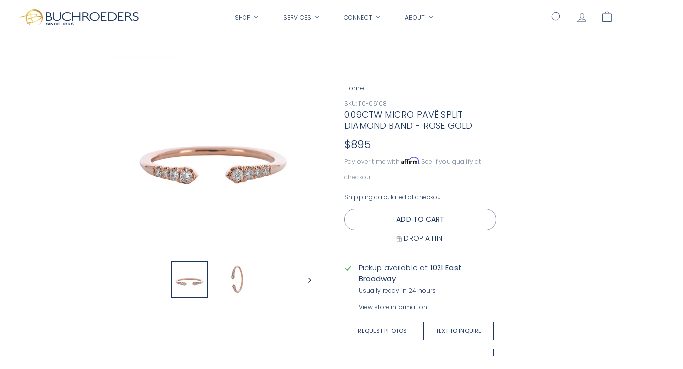

--- FILE ---
content_type: text/html; charset=utf-8
request_url: https://brdiamonds.com/products/0-09ctw-micro-pave-split-diamond-band-rose-gold
body_size: 53267
content:
<!doctype html>
<html class="no-js" lang="en" dir="ltr">
<head>
  <!-- Google Tag Manager -->
<script>(function(w,d,s,l,i){w[l]=w[l]||[];w[l].push({'gtm.start':
new Date().getTime(),event:'gtm.js'});var f=d.getElementsByTagName(s)[0],
j=d.createElement(s),dl=l!='dataLayer'?'&l='+l:'';j.async=true;j.src=
'https://www.googletagmanager.com/gtm.js?id='+i+dl;f.parentNode.insertBefore(j,f);
})(window,document,'script','dataLayer','GTM-NPJWHKC');</script>
<!-- End Google Tag Manager -->
  
  <meta charset="utf-8">
  <meta http-equiv="X-UA-Compatible" content="IE=edge,chrome=1">
  <meta name="viewport" content="width=device-width,initial-scale=1">
  <meta name="theme-color" content="#1b365d">




  <link rel="canonical" href="https://brdiamonds.com/products/0-09ctw-micro-pave-split-diamond-band-rose-gold">
  <link rel="preload" as="style" href="//brdiamonds.com/cdn/shop/t/15/assets/theme.css?v=168019126130192370571764190614">
  <link rel="preload" as="style" href="//brdiamonds.com/cdn/shop/t/15/assets/custom.css?v=78626085065404486431764190614">
  <link rel="preload" as="script" href="//brdiamonds.com/cdn/shop/t/15/assets/theme.js?v=72352880377628416971700160269">
  <link rel="preconnect" href="https://cdn.shopify.com">
  <link rel="preconnect" href="https://fonts.shopifycdn.com">
  <link rel="dns-prefetch" href="https://productreviews.shopifycdn.com">
  <link rel="dns-prefetch" href="https://ajax.googleapis.com">
  <link rel="dns-prefetch" href="https://maps.googleapis.com">
  <link rel="dns-prefetch" href="https://maps.gstatic.com"><link rel="shortcut icon" href="//brdiamonds.com/cdn/shop/files/brdiamonds-favicon_32x32.png?v=1649811026" type="image/png" /><title>0.09ctw Micro Pavê Split Diamond Band - Rose Gold
&ndash; Buchroeders Jewelers
</title>
<meta name="description" content=""><meta property="og:site_name" content="Buchroeders Jewelers">
  <meta property="og:url" content="https://brdiamonds.com/products/0-09ctw-micro-pave-split-diamond-band-rose-gold">
  <meta property="og:title" content="0.09ctw Micro Pavê Split Diamond Band - Rose Gold">
  <meta property="og:type" content="product">
  <meta property="og:description" content="Discover custom engagement rings, wedding bands, designer jewelry, and pre-owned Rolex watches at Buchroeders Jewelers. Mid-Missouri’s trusted jeweler since 1896. Shop in-store or online for unmatched value and service!"><meta property="og:image" content="http://brdiamonds.com/cdn/shop/files/LR51284K45JJ__1.jpg?v=1762807317">
    <meta property="og:image:secure_url" content="https://brdiamonds.com/cdn/shop/files/LR51284K45JJ__1.jpg?v=1762807317">
    <meta property="og:image:width" content="1500">
    <meta property="og:image:height" content="1500"><meta name="twitter:site" content="@buchroeders">
  <meta name="twitter:card" content="summary_large_image">
  <meta name="twitter:title" content="0.09ctw Micro Pavê Split Diamond Band - Rose Gold">
  <meta name="twitter:description" content="Discover custom engagement rings, wedding bands, designer jewelry, and pre-owned Rolex watches at Buchroeders Jewelers. Mid-Missouri’s trusted jeweler since 1896. Shop in-store or online for unmatched value and service!">
<style data-shopify>@font-face {
  font-family: Poppins;
  font-weight: 300;
  font-style: normal;
  font-display: swap;
  src: url("//brdiamonds.com/cdn/fonts/poppins/poppins_n3.05f58335c3209cce17da4f1f1ab324ebe2982441.woff2") format("woff2"),
       url("//brdiamonds.com/cdn/fonts/poppins/poppins_n3.6971368e1f131d2c8ff8e3a44a36b577fdda3ff5.woff") format("woff");
}

  @font-face {
  font-family: Poppins;
  font-weight: 300;
  font-style: normal;
  font-display: swap;
  src: url("//brdiamonds.com/cdn/fonts/poppins/poppins_n3.05f58335c3209cce17da4f1f1ab324ebe2982441.woff2") format("woff2"),
       url("//brdiamonds.com/cdn/fonts/poppins/poppins_n3.6971368e1f131d2c8ff8e3a44a36b577fdda3ff5.woff") format("woff");
}


  @font-face {
  font-family: Poppins;
  font-weight: 600;
  font-style: normal;
  font-display: swap;
  src: url("//brdiamonds.com/cdn/fonts/poppins/poppins_n6.aa29d4918bc243723d56b59572e18228ed0786f6.woff2") format("woff2"),
       url("//brdiamonds.com/cdn/fonts/poppins/poppins_n6.5f815d845fe073750885d5b7e619ee00e8111208.woff") format("woff");
}

  @font-face {
  font-family: Poppins;
  font-weight: 300;
  font-style: italic;
  font-display: swap;
  src: url("//brdiamonds.com/cdn/fonts/poppins/poppins_i3.8536b4423050219f608e17f134fe9ea3b01ed890.woff2") format("woff2"),
       url("//brdiamonds.com/cdn/fonts/poppins/poppins_i3.0f4433ada196bcabf726ed78f8e37e0995762f7f.woff") format("woff");
}

  @font-face {
  font-family: Poppins;
  font-weight: 600;
  font-style: italic;
  font-display: swap;
  src: url("//brdiamonds.com/cdn/fonts/poppins/poppins_i6.bb8044d6203f492888d626dafda3c2999253e8e9.woff2") format("woff2"),
       url("//brdiamonds.com/cdn/fonts/poppins/poppins_i6.e233dec1a61b1e7dead9f920159eda42280a02c3.woff") format("woff");
}

</style><link href="//brdiamonds.com/cdn/shop/t/15/assets/theme.css?v=168019126130192370571764190614" rel="stylesheet" type="text/css" media="all" />
  <link href="//brdiamonds.com/cdn/shop/t/15/assets/custom.css?v=78626085065404486431764190614" rel="stylesheet" type="text/css" media="all" />
<style data-shopify>:root {
    --typeHeaderPrimary: Poppins;
    --typeHeaderFallback: sans-serif;
    --typeHeaderSize: 28px;
    --typeHeaderWeight: 300;
    --typeHeaderLineHeight: 1.6;
    --typeHeaderSpacing: 0.01em;

    --typeBasePrimary:Poppins;
    --typeBaseFallback:sans-serif;
    --typeBaseSize: 15px;
    --typeBaseWeight: 300;
    --typeBaseSpacing: 0.01em;
    --typeBaseLineHeight: 1.5;

    --colorSmallImageBg: #ffffff;
    --colorSmallImageBgDark: #f7f7f7;
    --colorLargeImageBg: #0f0f0f;
    --colorLargeImageBgLight: #303030;

    --iconWeight: 2px;
    --iconLinecaps: round;

    
      --buttonRadius: 50px;
      --btnPadding: 11px 25px;
    

    
      --roundness: 15px;
    

    
      --gridThickness: 0px;
    

    --productTileMargin: 2%;
    --collectionTileMargin: 13%;

    --swatchSize: 67px;
  }

  @media screen and (max-width: 768px) {
    :root {
      --typeBaseSize: 13px;

      
        --roundness: 15px;
        --btnPadding: 9px 25px;
      
    }
  }</style><script>
    document.documentElement.className = document.documentElement.className.replace('no-js', 'js');

    window.theme = window.theme || {};
    theme.routes = {
      home: "/",
      collections: "/collections",
      cart: "/cart.js",
      cartPage: "/cart",
      cartAdd: "/cart/add.js",
      cartChange: "/cart/change.js",
      search: "/search"
    };
    theme.strings = {
      soldOut: "Sold Out",
      unavailable: "Unavailable",
      inStockLabel: "In stock, ready to ship",
      stockLabel: "Low stock - [count] items left",
      willNotShipUntil: "Ready to ship [date]",
      willBeInStockAfter: "Back in stock [date]",
      waitingForStock: "Inventory on the way",
      savePrice: "Save [saved_amount]",
      cartEmpty: "Your cart is currently empty.",
      cartTermsConfirmation: "You must agree with the terms and conditions of sales to check out",
      searchCollections: "Collections:",
      searchPages: "Pages:",
      searchArticles: "Articles:"
    };
    theme.settings = {
      dynamicVariantsEnable: true,
      cartType: "page",
      isCustomerTemplate: false,
      moneyFormat: "${{amount_no_decimals}}",
      saveType: "dollar",
      productImageSize: "square",
      productImageCover: false,
      predictiveSearch: true,
      predictiveSearchType: "product,article",
      superScriptSetting: false,
      superScriptPrice: false,
      quickView: true,
      quickAdd: false,
      themeName: 'Expanse',
      themeVersion: "2.3.0"
    };
  </script>

  
  



  
  <script>
  const boostSDAssetFileURL = "\/\/brdiamonds.com\/cdn\/shop\/t\/15\/assets\/boost_sd_assets_file_url.gif?16846";
  window.boostSDAssetFileURL = boostSDAssetFileURL;

  if (window.boostSDAppConfig) {
    window.boostSDAppConfig.generalSettings.custom_js_asset_url = "//brdiamonds.com/cdn/shop/t/15/assets/boost-sd-custom.js?v=67534268227288345251700087682";
    window.boostSDAppConfig.generalSettings.custom_css_asset_url = "//brdiamonds.com/cdn/shop/t/15/assets/boost-sd-custom.css?v=72809539502277619291700082432";
  }

  
</script>

    <script>window.performance && window.performance.mark && window.performance.mark('shopify.content_for_header.start');</script><meta name="facebook-domain-verification" content="ypxjdflml8pnc7223gp033azlhezld">
<meta name="google-site-verification" content="qB7Yq2ciQm4y73J5gnU9CXFVEHC_z8kNdVFMijPdytg">
<meta id="shopify-digital-wallet" name="shopify-digital-wallet" content="/55616340010/digital_wallets/dialog">
<meta name="shopify-checkout-api-token" content="c31c204cfb7f97c4f815083264891e4b">
<meta id="in-context-paypal-metadata" data-shop-id="55616340010" data-venmo-supported="false" data-environment="production" data-locale="en_US" data-paypal-v4="true" data-currency="USD">
<link rel="alternate" type="application/json+oembed" href="https://brdiamonds.com/products/0-09ctw-micro-pave-split-diamond-band-rose-gold.oembed">
<script async="async" src="/checkouts/internal/preloads.js?locale=en-US"></script>
<link rel="preconnect" href="https://shop.app" crossorigin="anonymous">
<script async="async" src="https://shop.app/checkouts/internal/preloads.js?locale=en-US&shop_id=55616340010" crossorigin="anonymous"></script>
<script id="apple-pay-shop-capabilities" type="application/json">{"shopId":55616340010,"countryCode":"US","currencyCode":"USD","merchantCapabilities":["supports3DS"],"merchantId":"gid:\/\/shopify\/Shop\/55616340010","merchantName":"Buchroeders Jewelers","requiredBillingContactFields":["postalAddress","email","phone"],"requiredShippingContactFields":["postalAddress","email","phone"],"shippingType":"shipping","supportedNetworks":["visa","masterCard","amex","discover","elo","jcb"],"total":{"type":"pending","label":"Buchroeders Jewelers","amount":"1.00"},"shopifyPaymentsEnabled":true,"supportsSubscriptions":true}</script>
<script id="shopify-features" type="application/json">{"accessToken":"c31c204cfb7f97c4f815083264891e4b","betas":["rich-media-storefront-analytics"],"domain":"brdiamonds.com","predictiveSearch":true,"shopId":55616340010,"locale":"en"}</script>
<script>var Shopify = Shopify || {};
Shopify.shop = "buchroeders-jewelers.myshopify.com";
Shopify.locale = "en";
Shopify.currency = {"active":"USD","rate":"1.0"};
Shopify.country = "US";
Shopify.theme = {"name":"Expanse - EDGE metafields","id":125599842346,"schema_name":"Expanse","schema_version":"2.3.0","theme_store_id":902,"role":"main"};
Shopify.theme.handle = "null";
Shopify.theme.style = {"id":null,"handle":null};
Shopify.cdnHost = "brdiamonds.com/cdn";
Shopify.routes = Shopify.routes || {};
Shopify.routes.root = "/";</script>
<script type="module">!function(o){(o.Shopify=o.Shopify||{}).modules=!0}(window);</script>
<script>!function(o){function n(){var o=[];function n(){o.push(Array.prototype.slice.apply(arguments))}return n.q=o,n}var t=o.Shopify=o.Shopify||{};t.loadFeatures=n(),t.autoloadFeatures=n()}(window);</script>
<script>
  window.ShopifyPay = window.ShopifyPay || {};
  window.ShopifyPay.apiHost = "shop.app\/pay";
  window.ShopifyPay.redirectState = null;
</script>
<script id="shop-js-analytics" type="application/json">{"pageType":"product"}</script>
<script defer="defer" async type="module" src="//brdiamonds.com/cdn/shopifycloud/shop-js/modules/v2/client.init-shop-cart-sync_IZsNAliE.en.esm.js"></script>
<script defer="defer" async type="module" src="//brdiamonds.com/cdn/shopifycloud/shop-js/modules/v2/chunk.common_0OUaOowp.esm.js"></script>
<script type="module">
  await import("//brdiamonds.com/cdn/shopifycloud/shop-js/modules/v2/client.init-shop-cart-sync_IZsNAliE.en.esm.js");
await import("//brdiamonds.com/cdn/shopifycloud/shop-js/modules/v2/chunk.common_0OUaOowp.esm.js");

  window.Shopify.SignInWithShop?.initShopCartSync?.({"fedCMEnabled":true,"windoidEnabled":true});

</script>
<script>
  window.Shopify = window.Shopify || {};
  if (!window.Shopify.featureAssets) window.Shopify.featureAssets = {};
  window.Shopify.featureAssets['shop-js'] = {"shop-cart-sync":["modules/v2/client.shop-cart-sync_DLOhI_0X.en.esm.js","modules/v2/chunk.common_0OUaOowp.esm.js"],"init-fed-cm":["modules/v2/client.init-fed-cm_C6YtU0w6.en.esm.js","modules/v2/chunk.common_0OUaOowp.esm.js"],"shop-button":["modules/v2/client.shop-button_BCMx7GTG.en.esm.js","modules/v2/chunk.common_0OUaOowp.esm.js"],"shop-cash-offers":["modules/v2/client.shop-cash-offers_BT26qb5j.en.esm.js","modules/v2/chunk.common_0OUaOowp.esm.js","modules/v2/chunk.modal_CGo_dVj3.esm.js"],"init-windoid":["modules/v2/client.init-windoid_B9PkRMql.en.esm.js","modules/v2/chunk.common_0OUaOowp.esm.js"],"init-shop-email-lookup-coordinator":["modules/v2/client.init-shop-email-lookup-coordinator_DZkqjsbU.en.esm.js","modules/v2/chunk.common_0OUaOowp.esm.js"],"shop-toast-manager":["modules/v2/client.shop-toast-manager_Di2EnuM7.en.esm.js","modules/v2/chunk.common_0OUaOowp.esm.js"],"shop-login-button":["modules/v2/client.shop-login-button_BtqW_SIO.en.esm.js","modules/v2/chunk.common_0OUaOowp.esm.js","modules/v2/chunk.modal_CGo_dVj3.esm.js"],"avatar":["modules/v2/client.avatar_BTnouDA3.en.esm.js"],"pay-button":["modules/v2/client.pay-button_CWa-C9R1.en.esm.js","modules/v2/chunk.common_0OUaOowp.esm.js"],"init-shop-cart-sync":["modules/v2/client.init-shop-cart-sync_IZsNAliE.en.esm.js","modules/v2/chunk.common_0OUaOowp.esm.js"],"init-customer-accounts":["modules/v2/client.init-customer-accounts_DenGwJTU.en.esm.js","modules/v2/client.shop-login-button_BtqW_SIO.en.esm.js","modules/v2/chunk.common_0OUaOowp.esm.js","modules/v2/chunk.modal_CGo_dVj3.esm.js"],"init-shop-for-new-customer-accounts":["modules/v2/client.init-shop-for-new-customer-accounts_JdHXxpS9.en.esm.js","modules/v2/client.shop-login-button_BtqW_SIO.en.esm.js","modules/v2/chunk.common_0OUaOowp.esm.js","modules/v2/chunk.modal_CGo_dVj3.esm.js"],"init-customer-accounts-sign-up":["modules/v2/client.init-customer-accounts-sign-up_D6__K_p8.en.esm.js","modules/v2/client.shop-login-button_BtqW_SIO.en.esm.js","modules/v2/chunk.common_0OUaOowp.esm.js","modules/v2/chunk.modal_CGo_dVj3.esm.js"],"checkout-modal":["modules/v2/client.checkout-modal_C_ZQDY6s.en.esm.js","modules/v2/chunk.common_0OUaOowp.esm.js","modules/v2/chunk.modal_CGo_dVj3.esm.js"],"shop-follow-button":["modules/v2/client.shop-follow-button_XetIsj8l.en.esm.js","modules/v2/chunk.common_0OUaOowp.esm.js","modules/v2/chunk.modal_CGo_dVj3.esm.js"],"lead-capture":["modules/v2/client.lead-capture_DvA72MRN.en.esm.js","modules/v2/chunk.common_0OUaOowp.esm.js","modules/v2/chunk.modal_CGo_dVj3.esm.js"],"shop-login":["modules/v2/client.shop-login_ClXNxyh6.en.esm.js","modules/v2/chunk.common_0OUaOowp.esm.js","modules/v2/chunk.modal_CGo_dVj3.esm.js"],"payment-terms":["modules/v2/client.payment-terms_CNlwjfZz.en.esm.js","modules/v2/chunk.common_0OUaOowp.esm.js","modules/v2/chunk.modal_CGo_dVj3.esm.js"]};
</script>
<script>(function() {
  var isLoaded = false;
  function asyncLoad() {
    if (isLoaded) return;
    isLoaded = true;
    var urls = ["https:\/\/cdn.shopify.com\/s\/files\/1\/0556\/1634\/0010\/t\/4\/assets\/affirmShopify.js?v=1652385605\u0026shop=buchroeders-jewelers.myshopify.com","https:\/\/widgetic.com\/sdk\/sdk.js?shop=buchroeders-jewelers.myshopify.com","https:\/\/cdn.shopify.com\/s\/files\/1\/0556\/1634\/0010\/t\/7\/assets\/keep2010913917.js?shop=buchroeders-jewelers.myshopify.com","https:\/\/cdn.shopify.com\/s\/files\/1\/0556\/1634\/0010\/t\/7\/assets\/fake1916823979.js?shop=buchroeders-jewelers.myshopify.com","https:\/\/cdn.grw.reputon.com\/assets\/widget.js?shop=buchroeders-jewelers.myshopify.com","https:\/\/storage.nfcube.com\/instafeed-959deb5cfa95a5e89bd62e5549c3884b.js?shop=buchroeders-jewelers.myshopify.com"];
    for (var i = 0; i < urls.length; i++) {
      var s = document.createElement('script');
      s.type = 'text/javascript';
      s.async = true;
      s.src = urls[i];
      var x = document.getElementsByTagName('script')[0];
      x.parentNode.insertBefore(s, x);
    }
  };
  if(window.attachEvent) {
    window.attachEvent('onload', asyncLoad);
  } else {
    window.addEventListener('load', asyncLoad, false);
  }
})();</script>
<script id="__st">var __st={"a":55616340010,"offset":-21600,"reqid":"2883fcc5-1564-4393-a374-7d9f7124cb2a-1768452223","pageurl":"brdiamonds.com\/products\/0-09ctw-micro-pave-split-diamond-band-rose-gold","u":"5b3ebc9b2e01","p":"product","rtyp":"product","rid":7739425030186};</script>
<script>window.ShopifyPaypalV4VisibilityTracking = true;</script>
<script id="captcha-bootstrap">!function(){'use strict';const t='contact',e='account',n='new_comment',o=[[t,t],['blogs',n],['comments',n],[t,'customer']],c=[[e,'customer_login'],[e,'guest_login'],[e,'recover_customer_password'],[e,'create_customer']],r=t=>t.map((([t,e])=>`form[action*='/${t}']:not([data-nocaptcha='true']) input[name='form_type'][value='${e}']`)).join(','),a=t=>()=>t?[...document.querySelectorAll(t)].map((t=>t.form)):[];function s(){const t=[...o],e=r(t);return a(e)}const i='password',u='form_key',d=['recaptcha-v3-token','g-recaptcha-response','h-captcha-response',i],f=()=>{try{return window.sessionStorage}catch{return}},m='__shopify_v',_=t=>t.elements[u];function p(t,e,n=!1){try{const o=window.sessionStorage,c=JSON.parse(o.getItem(e)),{data:r}=function(t){const{data:e,action:n}=t;return t[m]||n?{data:e,action:n}:{data:t,action:n}}(c);for(const[e,n]of Object.entries(r))t.elements[e]&&(t.elements[e].value=n);n&&o.removeItem(e)}catch(o){console.error('form repopulation failed',{error:o})}}const l='form_type',E='cptcha';function T(t){t.dataset[E]=!0}const w=window,h=w.document,L='Shopify',v='ce_forms',y='captcha';let A=!1;((t,e)=>{const n=(g='f06e6c50-85a8-45c8-87d0-21a2b65856fe',I='https://cdn.shopify.com/shopifycloud/storefront-forms-hcaptcha/ce_storefront_forms_captcha_hcaptcha.v1.5.2.iife.js',D={infoText:'Protected by hCaptcha',privacyText:'Privacy',termsText:'Terms'},(t,e,n)=>{const o=w[L][v],c=o.bindForm;if(c)return c(t,g,e,D).then(n);var r;o.q.push([[t,g,e,D],n]),r=I,A||(h.body.append(Object.assign(h.createElement('script'),{id:'captcha-provider',async:!0,src:r})),A=!0)});var g,I,D;w[L]=w[L]||{},w[L][v]=w[L][v]||{},w[L][v].q=[],w[L][y]=w[L][y]||{},w[L][y].protect=function(t,e){n(t,void 0,e),T(t)},Object.freeze(w[L][y]),function(t,e,n,w,h,L){const[v,y,A,g]=function(t,e,n){const i=e?o:[],u=t?c:[],d=[...i,...u],f=r(d),m=r(i),_=r(d.filter((([t,e])=>n.includes(e))));return[a(f),a(m),a(_),s()]}(w,h,L),I=t=>{const e=t.target;return e instanceof HTMLFormElement?e:e&&e.form},D=t=>v().includes(t);t.addEventListener('submit',(t=>{const e=I(t);if(!e)return;const n=D(e)&&!e.dataset.hcaptchaBound&&!e.dataset.recaptchaBound,o=_(e),c=g().includes(e)&&(!o||!o.value);(n||c)&&t.preventDefault(),c&&!n&&(function(t){try{if(!f())return;!function(t){const e=f();if(!e)return;const n=_(t);if(!n)return;const o=n.value;o&&e.removeItem(o)}(t);const e=Array.from(Array(32),(()=>Math.random().toString(36)[2])).join('');!function(t,e){_(t)||t.append(Object.assign(document.createElement('input'),{type:'hidden',name:u})),t.elements[u].value=e}(t,e),function(t,e){const n=f();if(!n)return;const o=[...t.querySelectorAll(`input[type='${i}']`)].map((({name:t})=>t)),c=[...d,...o],r={};for(const[a,s]of new FormData(t).entries())c.includes(a)||(r[a]=s);n.setItem(e,JSON.stringify({[m]:1,action:t.action,data:r}))}(t,e)}catch(e){console.error('failed to persist form',e)}}(e),e.submit())}));const S=(t,e)=>{t&&!t.dataset[E]&&(n(t,e.some((e=>e===t))),T(t))};for(const o of['focusin','change'])t.addEventListener(o,(t=>{const e=I(t);D(e)&&S(e,y())}));const B=e.get('form_key'),M=e.get(l),P=B&&M;t.addEventListener('DOMContentLoaded',(()=>{const t=y();if(P)for(const e of t)e.elements[l].value===M&&p(e,B);[...new Set([...A(),...v().filter((t=>'true'===t.dataset.shopifyCaptcha))])].forEach((e=>S(e,t)))}))}(h,new URLSearchParams(w.location.search),n,t,e,['guest_login'])})(!0,!0)}();</script>
<script integrity="sha256-4kQ18oKyAcykRKYeNunJcIwy7WH5gtpwJnB7kiuLZ1E=" data-source-attribution="shopify.loadfeatures" defer="defer" src="//brdiamonds.com/cdn/shopifycloud/storefront/assets/storefront/load_feature-a0a9edcb.js" crossorigin="anonymous"></script>
<script crossorigin="anonymous" defer="defer" src="//brdiamonds.com/cdn/shopifycloud/storefront/assets/shopify_pay/storefront-65b4c6d7.js?v=20250812"></script>
<script data-source-attribution="shopify.dynamic_checkout.dynamic.init">var Shopify=Shopify||{};Shopify.PaymentButton=Shopify.PaymentButton||{isStorefrontPortableWallets:!0,init:function(){window.Shopify.PaymentButton.init=function(){};var t=document.createElement("script");t.src="https://brdiamonds.com/cdn/shopifycloud/portable-wallets/latest/portable-wallets.en.js",t.type="module",document.head.appendChild(t)}};
</script>
<script data-source-attribution="shopify.dynamic_checkout.buyer_consent">
  function portableWalletsHideBuyerConsent(e){var t=document.getElementById("shopify-buyer-consent"),n=document.getElementById("shopify-subscription-policy-button");t&&n&&(t.classList.add("hidden"),t.setAttribute("aria-hidden","true"),n.removeEventListener("click",e))}function portableWalletsShowBuyerConsent(e){var t=document.getElementById("shopify-buyer-consent"),n=document.getElementById("shopify-subscription-policy-button");t&&n&&(t.classList.remove("hidden"),t.removeAttribute("aria-hidden"),n.addEventListener("click",e))}window.Shopify?.PaymentButton&&(window.Shopify.PaymentButton.hideBuyerConsent=portableWalletsHideBuyerConsent,window.Shopify.PaymentButton.showBuyerConsent=portableWalletsShowBuyerConsent);
</script>
<script data-source-attribution="shopify.dynamic_checkout.cart.bootstrap">document.addEventListener("DOMContentLoaded",(function(){function t(){return document.querySelector("shopify-accelerated-checkout-cart, shopify-accelerated-checkout")}if(t())Shopify.PaymentButton.init();else{new MutationObserver((function(e,n){t()&&(Shopify.PaymentButton.init(),n.disconnect())})).observe(document.body,{childList:!0,subtree:!0})}}));
</script>
<link id="shopify-accelerated-checkout-styles" rel="stylesheet" media="screen" href="https://brdiamonds.com/cdn/shopifycloud/portable-wallets/latest/accelerated-checkout-backwards-compat.css" crossorigin="anonymous">
<style id="shopify-accelerated-checkout-cart">
        #shopify-buyer-consent {
  margin-top: 1em;
  display: inline-block;
  width: 100%;
}

#shopify-buyer-consent.hidden {
  display: none;
}

#shopify-subscription-policy-button {
  background: none;
  border: none;
  padding: 0;
  text-decoration: underline;
  font-size: inherit;
  cursor: pointer;
}

#shopify-subscription-policy-button::before {
  box-shadow: none;
}

      </style>

<script>window.performance && window.performance.mark && window.performance.mark('shopify.content_for_header.end');</script>

  <script src="//brdiamonds.com/cdn/shop/t/15/assets/vendor-scripts-v1.js" defer="defer"></script>
  <script src="//brdiamonds.com/cdn/shop/t/15/assets/theme.js?v=72352880377628416971700160269" defer="defer"></script>











<link rel="preload" as="font" href="https://cdn.shopify.com/s/files/1/0556/1634/0010/t/7/assets/revicons.woff?5510888" type="font/woff" crossorigin="anonymous" media="all"/>
<link rel="preload" as="font" href="https://cdn.shopify.com/s/files/1/0556/1634/0010/t/7/assets/fontawesome-webfont.woff2?v=4.7.0" type="font/woff2" crossorigin="anonymous" media="all"/>
<link rel="stylesheet" href="https://cdn.shopify.com/s/files/1/0556/1634/0010/t/7/assets/font-awesome.css?6.5.6.13" type="text/css" />
<link rel="stylesheet" href="https://cdn.shopify.com/s/files/1/0556/1634/0010/t/7/assets/pe-icon-7-stroke.css?6.5.6.13" type="text/css" />
<link rel="stylesheet" href="https://cdn.shopify.com/s/files/1/0556/1634/0010/t/7/assets/rs6.css?6.5.6.13" type="text/css" />

<script type="text/javascript">function setREVStartSize(e){
			//window.requestAnimationFrame(function() {
				window.RSIW = window.RSIW===undefined ? window.innerWidth : window.RSIW;
				window.RSIH = window.RSIH===undefined ? window.innerHeight : window.RSIH;
				try {
					var pw = document.getElementById(e.c).parentNode.offsetWidth,
						newh;
					pw = pw===0 || isNaN(pw) ? window.RSIW : pw;
					e.tabw = e.tabw===undefined ? 0 : parseInt(e.tabw);
					e.thumbw = e.thumbw===undefined ? 0 : parseInt(e.thumbw);
					e.tabh = e.tabh===undefined ? 0 : parseInt(e.tabh);
					e.thumbh = e.thumbh===undefined ? 0 : parseInt(e.thumbh);
					e.tabhide = e.tabhide===undefined ? 0 : parseInt(e.tabhide);
					e.thumbhide = e.thumbhide===undefined ? 0 : parseInt(e.thumbhide);
					e.mh = e.mh===undefined || e.mh=="" || e.mh==="auto" ? 0 : parseInt(e.mh,0);
					if(e.layout==="fullscreen" || e.l==="fullscreen")
						newh = Math.max(e.mh,window.RSIH);
					else{
						e.gw = Array.isArray(e.gw) ? e.gw : [e.gw];
						for (var i in e.rl) if (e.gw[i]===undefined || e.gw[i]===0) e.gw[i] = e.gw[i-1];
						e.gh = e.el===undefined || e.el==="" || (Array.isArray(e.el) && e.el.length==0)? e.gh : e.el;
						e.gh = Array.isArray(e.gh) ? e.gh : [e.gh];
						for (var i in e.rl) if (e.gh[i]===undefined || e.gh[i]===0) e.gh[i] = e.gh[i-1];

						var nl = new Array(e.rl.length),
							ix = 0,
							sl;
						e.tabw = e.tabhide>=pw ? 0 : e.tabw;
						e.thumbw = e.thumbhide>=pw ? 0 : e.thumbw;
						e.tabh = e.tabhide>=pw ? 0 : e.tabh;
						e.thumbh = e.thumbhide>=pw ? 0 : e.thumbh;
						for (var i in e.rl) nl[i] = e.rl[i]<window.RSIW ? 0 : e.rl[i];
						sl = nl[0];
						for (var i in nl) if (sl>nl[i] && nl[i]>0) { sl = nl[i]; ix=i;}
						var m = pw>(e.gw[ix]+e.tabw+e.thumbw) ? 1 : (pw-(e.tabw+e.thumbw)) / (e.gw[ix]);
						newh =  (e.gh[ix] * m) + (e.tabh + e.thumbh);
					}
					if(window.rs_init_css===undefined) window.rs_init_css = document.head.appendChild(document.createElement("style"));
					document.getElementById(e.c).height = newh+"px";
					window.rs_init_css.innerHTML += "#"+e.c+"_wrapper { height: "+newh+"px }";
				} catch(e){
					console.log("Failure at Presize of Slider:" + e)
				}
			//});
		  };</script>

<!-- "snippets/shogun-head.liquid" was not rendered, the associated app was uninstalled -->
 
<meta name="msvalidate.01" content="693C9577C3DD4CFD65ABEA5E6F06D3E2" />
<script type="application/ld+json">
{
  "@context": "https://schema.org",
  "@type": "LocalBusiness",
  "name": "Buchroeders Jewelers",
  "image": "https://cdn.shopify.com/s/files/1/0556/1634/0010/files/logo-onwhite_240x.png?v=1642449558",
  "@id": "",
  "url": "https://brdiamonds.com/",
  "telephone": "(573) 443-1457",
  "address": {
    "@type": "PostalAddress",
    "streetAddress": "1021 E Broadway",
    "addressLocality": "Columbia",
    "addressRegion": "MO",
    "postalCode": "65201",
    "addressCountry": "US"
  },
  "openingHoursSpecification": [{
    "@type": "OpeningHoursSpecification",
    "dayOfWeek": [
      "Monday",
      "Tuesday",
      "wednesday",
      "Tuesday",
      "Friday",
      "Saturday"
    ],
    "opens": "10:00",
    "closes": "17:30"
  },{
    "@type": "OpeningHoursSpecification",
    "dayOfWeek": "Sunday",
    "opens": "00:00",
    "closes": "00:00"
  }],
  "sameAs": [
    "https://www.instagram.com/buchroeders/",
    "https://www.facebook.com/BuchroedersJewelers",
    "https://twitter.com/buchroeders",
    "https://www.pinterest.com/buchroeders1/"
  ] 
}
</script>  
  <meta name="msvalidate.01" content="693C9577C3DD4CFD65ABEA5E6F06D3E2" />

  
  <script src="//brdiamonds.com/cdn/shop/t/15/assets/Wishlist.js?v=51896945694661680751699651153" defer="defer"></script>
  

    <meta name="robots" content="index, follow">

  






<!-- Affirm Prequal Script -->
<script>
  _affirm_config = {
      public_api_key: "K45FB3IJYBAW1CZ4",
      script: "https://cdn1.affirm.com/js/v2/affirm.js"
  };
  (function(m, g, n, d, a, e, h, c) {
      var b = m[n] || {};
      g = g[a];
      m[n] = b;
      b[d] = function() {
          b._.push([d, arguments]);
      };
      b._ = [];
      e = document.createElement("script");
      e.async = true;
      e.src = g;
      h = document.getElementsByTagName("script")[0];
      h.parentNode.insertBefore(e, h);
  })(window, _affirm_config, "affirm", "ready", "script");
</script>

<!-- BEGIN app block: shopify://apps/xo-gallery/blocks/xo-gallery-seo/e61dfbaa-1a75-4e4e-bffc-324f17325251 --><!-- XO Gallery SEO -->

<!-- End: XO Gallery SEO -->


<!-- END app block --><!-- BEGIN app block: shopify://apps/klaviyo-email-marketing-sms/blocks/klaviyo-onsite-embed/2632fe16-c075-4321-a88b-50b567f42507 -->












  <script async src="https://static.klaviyo.com/onsite/js/VZeBmi/klaviyo.js?company_id=VZeBmi"></script>
  <script>!function(){if(!window.klaviyo){window._klOnsite=window._klOnsite||[];try{window.klaviyo=new Proxy({},{get:function(n,i){return"push"===i?function(){var n;(n=window._klOnsite).push.apply(n,arguments)}:function(){for(var n=arguments.length,o=new Array(n),w=0;w<n;w++)o[w]=arguments[w];var t="function"==typeof o[o.length-1]?o.pop():void 0,e=new Promise((function(n){window._klOnsite.push([i].concat(o,[function(i){t&&t(i),n(i)}]))}));return e}}})}catch(n){window.klaviyo=window.klaviyo||[],window.klaviyo.push=function(){var n;(n=window._klOnsite).push.apply(n,arguments)}}}}();</script>

  
    <script id="viewed_product">
      if (item == null) {
        var _learnq = _learnq || [];

        var MetafieldReviews = null
        var MetafieldYotpoRating = null
        var MetafieldYotpoCount = null
        var MetafieldLooxRating = null
        var MetafieldLooxCount = null
        var okendoProduct = null
        var okendoProductReviewCount = null
        var okendoProductReviewAverageValue = null
        try {
          // The following fields are used for Customer Hub recently viewed in order to add reviews.
          // This information is not part of __kla_viewed. Instead, it is part of __kla_viewed_reviewed_items
          MetafieldReviews = {};
          MetafieldYotpoRating = null
          MetafieldYotpoCount = null
          MetafieldLooxRating = null
          MetafieldLooxCount = null

          okendoProduct = null
          // If the okendo metafield is not legacy, it will error, which then requires the new json formatted data
          if (okendoProduct && 'error' in okendoProduct) {
            okendoProduct = null
          }
          okendoProductReviewCount = okendoProduct ? okendoProduct.reviewCount : null
          okendoProductReviewAverageValue = okendoProduct ? okendoProduct.reviewAverageValue : null
        } catch (error) {
          console.error('Error in Klaviyo onsite reviews tracking:', error);
        }

        var item = {
          Name: "0.09ctw Micro Pavê Split Diamond Band - Rose Gold",
          ProductID: 7739425030186,
          Categories: ["Best selling products","Diamond Bands","Diamond Wedding Bands","Holiday Gifts 2024","New Products","Newest Products","Women's Wedding Bands"],
          ImageURL: "https://brdiamonds.com/cdn/shop/files/LR51284K45JJ__1_grande.jpg?v=1762807317",
          URL: "https://brdiamonds.com/products/0-09ctw-micro-pave-split-diamond-band-rose-gold",
          Brand: "Buchroeders STOCK Mark Down",
          Price: "$895",
          Value: "895",
          CompareAtPrice: "$0"
        };
        _learnq.push(['track', 'Viewed Product', item]);
        _learnq.push(['trackViewedItem', {
          Title: item.Name,
          ItemId: item.ProductID,
          Categories: item.Categories,
          ImageUrl: item.ImageURL,
          Url: item.URL,
          Metadata: {
            Brand: item.Brand,
            Price: item.Price,
            Value: item.Value,
            CompareAtPrice: item.CompareAtPrice
          },
          metafields:{
            reviews: MetafieldReviews,
            yotpo:{
              rating: MetafieldYotpoRating,
              count: MetafieldYotpoCount,
            },
            loox:{
              rating: MetafieldLooxRating,
              count: MetafieldLooxCount,
            },
            okendo: {
              rating: okendoProductReviewAverageValue,
              count: okendoProductReviewCount,
            }
          }
        }]);
      }
    </script>
  




  <script>
    window.klaviyoReviewsProductDesignMode = false
  </script>







<!-- END app block --><!-- BEGIN app block: shopify://apps/buddha-mega-menu-navigation/blocks/megamenu/dbb4ce56-bf86-4830-9b3d-16efbef51c6f -->
<script>
        var productImageAndPrice = [],
            collectionImages = [],
            articleImages = [],
            mmLivIcons = false,
            mmFlipClock = false,
            mmFixesUseJquery = false,
            mmNumMMI = 4,
            mmSchemaTranslation = {},
            mmMenuStrings =  {"menuStrings":{"default":{"Shop":"Shop","ENGAGEMENT":"ENGAGEMENT","Custom Engagement Rings":"Custom Engagement Rings","Proposal-Ready Engagement":"Proposal-Ready Engagement","Lab-Grown Engagement Rings":"Lab-Grown Engagement Rings","Giant Diamonds, Tiny Prices":"Giant Diamonds, Tiny Prices","One-of-One Engagement Rings":"One-of-One Engagement Rings","WEDDING BANDS":"WEDDING BANDS","For Her: Wedding Bands":"For Her: Wedding Bands","For Him: Wedding Bands":"For Him: Wedding Bands","Diamond Wedding Bands":"Diamond Wedding Bands","Get a FREE Wedding Band!":"Get a FREE Wedding Band!","FINE & DESIGNER":"FINE & DESIGNER","Explore All Jewelry":"Explore All Jewelry","Shop By Designer":"Shop By Designer","Diamond Stud Earrings":"Diamond Stud Earrings","Lab-Grown Diamond Studs":"Lab-Grown Diamond Studs","Diamond Bracelets":"Diamond Bracelets","Necklaces & Pendants":"Necklaces & Pendants","Bracelets":"Bracelets","Earrings":"Earrings","Rings":"Rings","Handbags & Accessories":"Handbags & Accessories","TIMEPIECES":"TIMEPIECES","Shop Pre-Owned Rolex":"Shop Pre-Owned Rolex","Explore All Watches":"Explore All Watches","Rolex Repair & Restoration":"Rolex Repair & Restoration","Services":"Services","SERVICES":"SERVICES","Sell With Us":"Sell With Us","Financing Options":"Financing Options","Assurance Jewelry Protection":"Assurance Jewelry Protection","REPAIR & RESTORATION CENTER":"REPAIR & RESTORATION CENTER","Jewelry Repair & Restoration":"Jewelry Repair & Restoration","Connect":"Connect","CONNECT WITH US":"CONNECT WITH US","Contact Us":"Contact Us","Schedule An Appointment":"Schedule An Appointment","Call Us":"Call Us","Text Us":"Text Us","Email Us":"Email Us","About":"About","GET TO KNOW US":"GET TO KNOW US","Our Team":"Our Team","CEO: Mills Menser":"CEO: Mills Menser","Visit Us":"Visit Us","LEARN":"LEARN","The Blog":"The Blog","Diamond Edu.":"Diamond Edu.","Lab Grown vs. Natural":"Lab Grown vs. Natural","FAQ":"FAQ"}},"additional":{"default":{}}} ,
            mmShopLocale = "en",
            mmShopLocaleCollectionsRoute = "/collections",
            mmSchemaDesignJSON = [{"action":"menu-select","value":"mm-automatic"},{"action":"design","setting":"vertical_background_color","value":"#1b365d"},{"action":"design","setting":"vertical_font_family","value":"Poppins"},{"action":"design","setting":"link_hover_color","value":"#5a5a5a"},{"action":"design","setting":"text_color","value":"#1b365d"},{"action":"design","setting":"font_family","value":"Poppins"},{"action":"design","setting":"main_menu_item_columns_0VvBf","value":"4"},{"action":"design","setting":"main_menu_item_columns_RP4Xa","value":"2"},{"action":"design","setting":"main_menu_item_columns_tiuub","value":"2"},{"action":"design","setting":"main_menu_item_columns_igO6K","value":"2"},{"action":"design","setting":"vertical_contact_left_alt_color","value":"#333333"},{"action":"design","setting":"vertical_contact_right_btn_bg_color","value":"#333333"},{"action":"design","setting":"vertical_addtocart_background_color","value":"#333333"},{"action":"design","setting":"vertical_countdown_background_color","value":"#333333"},{"action":"design","setting":"vertical_countdown_color","value":"#ffffff"},{"action":"design","setting":"vertical_addtocart_text_color","value":"#ffffff"},{"action":"design","setting":"vertical_addtocart_enable","value":"true"},{"action":"design","setting":"vertical_contact_right_btn_text_color","value":"#ffffff"},{"action":"design","setting":"vertical_price_color","value":"#ffffff"},{"action":"design","setting":"vertical_link_hover_color","value":"#ffffff"},{"action":"design","setting":"vertical_text_color","value":"#ffffff"},{"action":"design","setting":"vertical_font_size","value":"13px"},{"action":"design","setting":"countdown_background_color","value":"#333333"},{"action":"design","setting":"countdown_color","value":"#ffffff"},{"action":"design","setting":"addtocart_background_hover_color","value":"#0da19a"},{"action":"design","setting":"addtocart_text_hover_color","value":"#ffffff"},{"action":"design","setting":"addtocart_background_color","value":"#ffffff"},{"action":"design","setting":"addtocart_text_color","value":"#333333"},{"action":"design","setting":"addtocart_enable","value":"true"},{"action":"design","setting":"contact_left_text_color","value":"#f1f1f0"},{"action":"design","setting":"contact_left_alt_color","value":"#CCCCCC"},{"action":"design","setting":"contact_left_bg_color","value":"#3A3A3A"},{"action":"design","setting":"contact_right_btn_bg_color","value":"#3A3A3A"},{"action":"design","setting":"contact_right_btn_text_color","value":"#ffffff"},{"action":"design","setting":"price_color","value":"#0da19a"},{"action":"design","setting":"background_color","value":"#ffffff"},{"action":"design","setting":"background_hover_color","value":"#f9f9f9"},{"action":"design","setting":"font_size","value":"13px"}],
            mmDomChangeSkipUl = "",
            buddhaMegaMenuShop = "buchroeders-jewelers.myshopify.com",
            mmWireframeCompression = "0",
            mmExtensionAssetUrl = "https://cdn.shopify.com/extensions/019abe06-4a3f-7763-88da-170e1b54169b/mega-menu-151/assets/";var bestSellersHTML = '';var newestProductsHTML = '';/* get link lists api */
        var linkLists={"main-menu" : {"title":"Main menu", "items":["/collections/all","/pages/sell-with-us","/pages/about","#",]},"footer" : {"title":"Footer menu", "items":["/search","/pages/about","/blogs/blog","/policies/terms-of-service","/policies/refund-policy",]},"engagement" : {"title":"Shop", "items":["/pages/proposal-ready","/collections/womens-wedding-bands","/collections/shop-pre-owned-rolex","/collections/shop-jewelry",]},"services" : {"title":"Services", "items":["/pages/sell-with-us","/pages/jewelry-repair-services",]},"connect" : {"title":"Connect", "items":["/pages/contact","https://brdiamonds.com/pages/schedule-an-appointment","/pages/shipping-and-returns","/policies/privacy-policy","https://brdiamonds.com/pages/sitemap",]},"about" : {"title":"About", "items":["/pages/our-team","/pages/mills-menser",]},"customer-account-main-menu" : {"title":"Customer account main menu", "items":["/","https://shopify.com/55616340010/account/orders?locale=en&amp;region_country=US",]},};/*ENDPARSE*/

        linkLists["force-mega-menu"]={};linkLists["force-mega-menu"].title="Expanse Theme - Mega Menu";linkLists["force-mega-menu"].items=[1];

        /* set product prices *//* get the collection images *//* get the article images *//* customer fixes */
        var mmCustomerFixesBeforeInit = function(){ mmAddStyle(".vertical-mega-menu .buddha-menu-item li[image-type] { display: none !important;}"); }; var mmCustomerFixesAfter = function(){ mmForEach(tempMenuObject.u, "a[href*=\"mailto\"],a[href*=\"sms:\"],a[href*=\"tel:\"]", function(el){ el.setAttribute("href", el.getAttribute("href").replace("https://", "").replace("http://", "")); el.setAttribute("data-href", el.getAttribute("data-href").replace("https://", "").replace("http://", "")); }); }; var mmThemeFixesBefore = function(){ if (selectedMenu=="force-mega-menu" && tempMenuObject.u.matches(".site-navigation")) { tempMenuObject.forceMenu = true; tempMenuObject.liClasses = "site-nav__item site-nav__expanded-item site-nav--is-megamenu"; tempMenuObject.aClasses = "site-nav__link site-nav__link--underline"; tempMenuObject.liItems = tempMenuObject.u.children; } if (selectedMenu=="force-mega-menu" && tempMenuObject.u.matches(".slide-nav")) { tempMenuObject.forceMenu = true; tempMenuObject.liClasses = "slide-nav__item"; tempMenuObject.aClasses = "slide-nav__link"; tempMenuObject.liItems = tempMenuObject.u.children; } mmAddStyle(".slide-nav__wrapper{margin-top:50px !important;}", "themeScript"); }; 
        

        var mmWireframe = {"html" : "<li class=\"buddha-menu-item\" itemId=\"0VvBf\"  ><a data-href=\"/\" href=\"/\" aria-label=\"Shop\" data-no-instant=\"\" onclick=\"mmGoToPage(this, event); return false;\"  ><span class=\"mm-title\">Shop</span><i class=\"mm-arrow mm-angle-down\" aria-hidden=\"true\"></i><span class=\"toggle-menu-btn\" style=\"display:none;\" title=\"Toggle menu\" onclick=\"return toggleSubmenu(this)\"><span class=\"mm-arrow-icon\"><span class=\"bar-one\"></span><span class=\"bar-two\"></span></span></span></a><ul class=\"mm-submenu simple   mm-last-level\"><li submenu-columns=\"1\" image-type=\"fit-wide-full\" item-type=\"featured-custom\"  ><div class=\"mega-menu-item-container\"  ><div class=\"mm-image-container\"  ><div class=\"mm-image\"  ><a data-href=\"javascript:void();\" href=\"javascript:void();\" aria-label=\"\" data-no-instant=\"\" onclick=\"mmGoToPage(this, event); return false;\"  ><img data-src=\"https://cdn.shopify.com/s/files/1/0556/1634/0010/t/15/assets/mega-menu-117682-fingerwithrings-1313444530_320x.jpg?v=1699651153\" aspect-ratio=\"1.5135135135135136\"></a></div><div class=\"mm-label-wrap\"></div></div><a data-href=\"javascript:void();\" href=\"javascript:void();\" aria-label=\"\" data-no-instant=\"\" onclick=\"mmGoToPage(this, event); return false;\" class=\"mm-featured-title\"  ><span class=\"mm-title\"></span></a></div></li><li submenu-columns=\"1\" image-type=\"fit-wide-full\" item-type=\"featured-custom\"  ><div class=\"mega-menu-item-container\"  ><div class=\"mm-image-container\"  ><div class=\"mm-image\"  ><a data-href=\"http://#\" href=\"http://#\" aria-label=\"\" data-no-instant=\"\" onclick=\"mmGoToPage(this, event); return false;\"  ><img data-src=\"https://cdn.shopify.com/s/files/1/0556/1634/0010/t/15/assets/mega-menu-117682-diamond-bands-2126576129_320x.jpg?v=1699651153\" aspect-ratio=\"1.5135135135135136\"></a></div><div class=\"mm-label-wrap\"></div></div><a data-href=\"http://#\" href=\"http://#\" aria-label=\"\" data-no-instant=\"\" onclick=\"mmGoToPage(this, event); return false;\" class=\"mm-featured-title\"  ><span class=\"mm-title\"></span></a></div></li><li submenu-columns=\"1\" image-type=\"fit-wide-full\" item-type=\"featured-custom\"  ><div class=\"mega-menu-item-container\"  ><div class=\"mm-image-container\"  ><div class=\"mm-image\"  ><a data-href=\"http://#\" href=\"http://#\" aria-label=\"\" data-no-instant=\"\" onclick=\"mmGoToPage(this, event); return false;\"  ><img data-src=\"https://cdn.shopify.com/s/files/1/0556/1634/0010/t/15/assets/mega-menu-117682-champangebandsrings-1302478557_320x.jpg?v=1699651153\" aspect-ratio=\"1.5135135135135136\"></a></div><div class=\"mm-label-wrap\"></div></div><a data-href=\"http://#\" href=\"http://#\" aria-label=\"\" data-no-instant=\"\" onclick=\"mmGoToPage(this, event); return false;\" class=\"mm-featured-title\"  ><span class=\"mm-title\"></span></a></div></li><li submenu-columns=\"1\" image-type=\"fit-wide-full\" item-type=\"featured-custom\"  ><div class=\"mega-menu-item-container\"  ><div class=\"mm-image-container\"  ><div class=\"mm-image\"  ><a data-href=\"http://#\" href=\"http://#\" aria-label=\"\" data-no-instant=\"\" onclick=\"mmGoToPage(this, event); return false;\"  ><img data-src=\"https://cdn.shopify.com/s/files/1/0556/1634/0010/t/15/assets/mega-menu-117682-rolex-1437751811_320x.jpg?v=1699651153\" aspect-ratio=\"1.5135135135135136\"></a></div><div class=\"mm-label-wrap\"></div></div><a data-href=\"http://#\" href=\"http://#\" aria-label=\"\" data-no-instant=\"\" onclick=\"mmGoToPage(this, event); return false;\" class=\"mm-featured-title\"  ><span class=\"mm-title\"></span></a></div></li><li submenu-columns=\"1\" item-type=\"link-list\"  ><div class=\"mega-menu-item-container\"  ><div class=\"mm-list-name\"  ><span  ><span class=\"mm-title\">ENGAGEMENT</span></span></div><ul class=\"mm-submenu link-list   mm-last-level\"><li  ><a data-href=\"/pages/custom-engagement-ring\" href=\"/pages/custom-engagement-ring\" aria-label=\"Custom Engagement Rings\" data-no-instant=\"\" onclick=\"mmGoToPage(this, event); return false;\"  ><span class=\"mm-title\">Custom Engagement Rings</span></a></li><li  ><a data-href=\"/collections/engagement-rings\" href=\"/collections/engagement-rings\" aria-label=\"Proposal-Ready Engagement\" data-no-instant=\"\" onclick=\"mmGoToPage(this, event); return false;\"  ><span class=\"mm-title\">Proposal-Ready Engagement</span></a></li><li  ><a data-href=\"/collections/lab-grown-engagement-rings\" href=\"/collections/lab-grown-engagement-rings\" aria-label=\"Lab-Grown Engagement Rings\" data-no-instant=\"\" onclick=\"mmGoToPage(this, event); return false;\"  ><span class=\"mm-title\">Lab-Grown Engagement Rings</span></a></li><li  ><a data-href=\"/collections/big-natural-diamond-engagement-rings\" href=\"/collections/big-natural-diamond-engagement-rings\" aria-label=\"Giant Diamonds, Tiny Prices\" data-no-instant=\"\" onclick=\"mmGoToPage(this, event); return false;\"  ><span class=\"mm-title\">Giant Diamonds, Tiny Prices</span></a></li><li  ><a data-href=\"/collections/one-of-one-custom-engagement-rings\" href=\"/collections/one-of-one-custom-engagement-rings\" aria-label=\"One-of-One Engagement Rings\" data-no-instant=\"\" onclick=\"mmGoToPage(this, event); return false;\"  ><span class=\"mm-title\">One-of-One Engagement Rings</span></a></li></ul></div></li><li submenu-columns=\"1\" item-type=\"link-list\"  ><div class=\"mega-menu-item-container\"  ><div class=\"mm-list-name\"  ><span  ><span class=\"mm-title\">WEDDING BANDS</span></span></div><ul class=\"mm-submenu link-list   mm-last-level\"><li  ><a data-href=\"/collections/womens-wedding-bands\" href=\"/collections/womens-wedding-bands\" aria-label=\"For Her: Wedding Bands\" data-no-instant=\"\" onclick=\"mmGoToPage(this, event); return false;\"  ><span class=\"mm-title\">For Her: Wedding Bands</span></a></li><li  ><a data-href=\"/pages/mens-wedding-bands\" href=\"/pages/mens-wedding-bands\" aria-label=\"For Him: Wedding Bands\" data-no-instant=\"\" onclick=\"mmGoToPage(this, event); return false;\"  ><span class=\"mm-title\">For Him: Wedding Bands</span></a></li><li  ><a data-href=\"/collections/diamond-wedding-bands\" href=\"/collections/diamond-wedding-bands\" aria-label=\"Diamond Wedding Bands\" data-no-instant=\"\" onclick=\"mmGoToPage(this, event); return false;\"  ><span class=\"mm-title\">Diamond Wedding Bands</span></a></li><li  ><a data-href=\"/pages/free-wedding-band\" href=\"/pages/free-wedding-band\" aria-label=\"Get a FREE Wedding Band!\" data-no-instant=\"\" onclick=\"mmGoToPage(this, event); return false;\"  ><span class=\"mm-title\">Get a FREE Wedding Band!</span></a></li></ul></div></li><li submenu-columns=\"1\" item-type=\"link-list\"  ><div class=\"mega-menu-item-container\"  ><div class=\"mm-list-name\"  ><span  ><span class=\"mm-title\">FINE & DESIGNER</span></span></div><ul class=\"mm-submenu link-list   mm-last-level\"><li  ><a data-href=\"/collections/shop-jewelry\" href=\"/collections/shop-jewelry\" aria-label=\"Explore All Jewelry\" data-no-instant=\"\" onclick=\"mmGoToPage(this, event); return false;\"  ><span class=\"mm-title\">Explore All Jewelry</span></a></li><li  ><a data-href=\"/collections/shop-by-designer\" href=\"/collections/shop-by-designer\" aria-label=\"Shop By Designer\" data-no-instant=\"\" onclick=\"mmGoToPage(this, event); return false;\"  ><span class=\"mm-title\">Shop By Designer</span></a></li><li  ><a data-href=\"/collections/diamond-stud-earrings\" href=\"/collections/diamond-stud-earrings\" aria-label=\"Diamond Stud Earrings\" data-no-instant=\"\" onclick=\"mmGoToPage(this, event); return false;\"  ><span class=\"mm-title\">Diamond Stud Earrings</span></a></li><li  ><a data-href=\"/collections/lab-grown-diamond-stud-earrings\" href=\"/collections/lab-grown-diamond-stud-earrings\" aria-label=\"Lab-Grown Diamond Studs\" data-no-instant=\"\" onclick=\"mmGoToPage(this, event); return false;\"  ><span class=\"mm-title\">Lab-Grown Diamond Studs</span></a></li><li  ><a data-href=\"/collections/diamond-bracelets\" href=\"/collections/diamond-bracelets\" aria-label=\"Diamond Bracelets\" data-no-instant=\"\" onclick=\"mmGoToPage(this, event); return false;\"  ><span class=\"mm-title\">Diamond Bracelets</span></a></li><li  ><a data-href=\"/collections/shop-necklaces-pendants\" href=\"/collections/shop-necklaces-pendants\" aria-label=\"Necklaces & Pendants\" data-no-instant=\"\" onclick=\"mmGoToPage(this, event); return false;\"  ><span class=\"mm-title\">Necklaces & Pendants</span></a></li><li  ><a data-href=\"/collections/shop-bracelets\" href=\"/collections/shop-bracelets\" aria-label=\"Bracelets\" data-no-instant=\"\" onclick=\"mmGoToPage(this, event); return false;\"  ><span class=\"mm-title\">Bracelets</span></a></li><li  ><a data-href=\"/collections/shop-earrings\" href=\"/collections/shop-earrings\" aria-label=\"Earrings\" data-no-instant=\"\" onclick=\"mmGoToPage(this, event); return false;\"  ><span class=\"mm-title\">Earrings</span></a></li><li  ><a data-href=\"/collections/fashion-rings\" href=\"/collections/fashion-rings\" aria-label=\"Rings\" data-no-instant=\"\" onclick=\"mmGoToPage(this, event); return false;\"  ><span class=\"mm-title\">Rings</span></a></li><li  ><a data-href=\"/collections/handbags-accessories\" href=\"/collections/handbags-accessories\" aria-label=\"Handbags & Accessories\" data-no-instant=\"\" onclick=\"mmGoToPage(this, event); return false;\"  ><span class=\"mm-title\">Handbags & Accessories</span></a></li></ul></div></li><li submenu-columns=\"1\" item-type=\"link-list\"  ><div class=\"mega-menu-item-container\"  ><div class=\"mm-list-name\"  ><span  ><span class=\"mm-title\">TIMEPIECES</span></span></div><ul class=\"mm-submenu link-list   mm-last-level\"><li  ><a data-href=\"/collections/shop-pre-owned-rolex\" href=\"/collections/shop-pre-owned-rolex\" aria-label=\"Shop Pre-Owned Rolex\" data-no-instant=\"\" onclick=\"mmGoToPage(this, event); return false;\"  ><span class=\"mm-title\">Shop Pre-Owned Rolex</span></a></li><li  ><a data-href=\"/collections/all-watches\" href=\"/collections/all-watches\" aria-label=\"Explore All Watches\" data-no-instant=\"\" onclick=\"mmGoToPage(this, event); return false;\"  ><span class=\"mm-title\">Explore All Watches</span></a></li><li  ><a data-href=\"/pages/rolex-repair-restoration\" href=\"/pages/rolex-repair-restoration\" aria-label=\"Rolex Repair & Restoration\" data-no-instant=\"\" onclick=\"mmGoToPage(this, event); return false;\"  ><span class=\"mm-title\">Rolex Repair & Restoration</span></a></li></ul></div></li></ul></li><li class=\"buddha-menu-item\" itemId=\"tiuub\"  ><a data-href=\"/\" href=\"/\" aria-label=\"Services\" data-no-instant=\"\" onclick=\"mmGoToPage(this, event); return false;\"  ><span class=\"mm-title\">Services</span><i class=\"mm-arrow mm-angle-down\" aria-hidden=\"true\"></i><span class=\"toggle-menu-btn\" style=\"display:none;\" title=\"Toggle menu\" onclick=\"return toggleSubmenu(this)\"><span class=\"mm-arrow-icon\"><span class=\"bar-one\"></span><span class=\"bar-two\"></span></span></span></a><ul class=\"mm-submenu simple   mm-last-level\"><li submenu-columns=\"1\" image-type=\"fit-wide-full\" item-type=\"featured-custom\"  ><div class=\"mega-menu-item-container\"  ><div class=\"mm-image-container\"  ><div class=\"mm-image\"  ><a data-href=\"http://#\" href=\"http://#\" aria-label=\"\" data-no-instant=\"\" onclick=\"mmGoToPage(this, event); return false;\"  ><img data-src=\"https://cdn.shopify.com/s/files/1/0556/1634/0010/t/15/assets/mega-menu-117682-signatureshot-1167018841_320x.jpg?v=1699651153\" aspect-ratio=\"1.5135135135135136\"></a></div><div class=\"mm-label-wrap\"></div></div><a data-href=\"http://#\" href=\"http://#\" aria-label=\"\" data-no-instant=\"\" onclick=\"mmGoToPage(this, event); return false;\" class=\"mm-featured-title\"  ><span class=\"mm-title\"></span></a></div></li><li submenu-columns=\"1\" image-type=\"fit-wide-full\" item-type=\"featured-custom\"  ><div class=\"mega-menu-item-container\"  ><div class=\"mm-image-container\"  ><div class=\"mm-image\"  ><a data-href=\"http://#\" href=\"http://#\" aria-label=\"\" data-no-instant=\"\" onclick=\"mmGoToPage(this, event); return false;\"  ><img data-src=\"https://cdn.shopify.com/s/files/1/0556/1634/0010/t/15/assets/mega-menu-117682-green-emerald-670302706_320x.jpg?v=1699651153\" aspect-ratio=\"1.5135135135135136\"></a></div><div class=\"mm-label-wrap\"></div></div><a data-href=\"http://#\" href=\"http://#\" aria-label=\"\" data-no-instant=\"\" onclick=\"mmGoToPage(this, event); return false;\" class=\"mm-featured-title\"  ><span class=\"mm-title\"></span></a></div></li><li submenu-columns=\"1\" item-type=\"link-list\"  ><div class=\"mega-menu-item-container\"  ><div class=\"mm-list-name\"  ><span  ><span class=\"mm-title\">SERVICES</span></span></div><ul class=\"mm-submenu link-list   mm-last-level\"><li  ><a data-href=\"/pages/sell-with-us\" href=\"/pages/sell-with-us\" aria-label=\"Sell With Us\" data-no-instant=\"\" onclick=\"mmGoToPage(this, event); return false;\"  ><span class=\"mm-title\">Sell With Us</span></a></li><li  ><a data-href=\"/pages/buchroeders-financing\" href=\"/pages/buchroeders-financing\" aria-label=\"Financing Options\" data-no-instant=\"\" onclick=\"mmGoToPage(this, event); return false;\"  ><span class=\"mm-title\">Financing Options</span></a></li><li  ><a data-href=\"/pages/assurance-jewelry-protection\" href=\"/pages/assurance-jewelry-protection\" aria-label=\"Assurance Jewelry Protection\" data-no-instant=\"\" onclick=\"mmGoToPage(this, event); return false;\"  ><span class=\"mm-title\">Assurance Jewelry Protection</span></a></li></ul></div></li><li submenu-columns=\"1\" item-type=\"link-list\"  ><div class=\"mega-menu-item-container\"  ><div class=\"mm-list-name\"  ><span  ><span class=\"mm-title\">REPAIR & RESTORATION CENTER</span></span></div><ul class=\"mm-submenu link-list   mm-last-level\"><li  ><a data-href=\"/pages/jewelry-repair-services\" href=\"/pages/jewelry-repair-services\" aria-label=\"Jewelry Repair & Restoration\" data-no-instant=\"\" onclick=\"mmGoToPage(this, event); return false;\"  ><span class=\"mm-title\">Jewelry Repair & Restoration</span></a></li><li  ><a data-href=\"/pages/rolex-repair-restoration\" href=\"/pages/rolex-repair-restoration\" aria-label=\"Rolex Repair & Restoration\" data-no-instant=\"\" onclick=\"mmGoToPage(this, event); return false;\"  ><span class=\"mm-title\">Rolex Repair & Restoration</span></a></li></ul></div></li></ul></li><li class=\"buddha-menu-item\" itemId=\"igO6K\"  ><a data-href=\"/pages/contact\" href=\"/pages/contact\" aria-label=\"Connect\" data-no-instant=\"\" onclick=\"mmGoToPage(this, event); return false;\"  ><span class=\"mm-title\">Connect</span><i class=\"mm-arrow mm-angle-down\" aria-hidden=\"true\"></i><span class=\"toggle-menu-btn\" style=\"display:none;\" title=\"Toggle menu\" onclick=\"return toggleSubmenu(this)\"><span class=\"mm-arrow-icon\"><span class=\"bar-one\"></span><span class=\"bar-two\"></span></span></span></a><ul class=\"mm-submenu simple   mm-last-level\"><li submenu-columns=\"1\" image-type=\"fit-wide-full\" item-type=\"featured-custom\"  ><div class=\"mega-menu-item-container\"  ><div class=\"mm-image-container\"  ><div class=\"mm-image\"  ><a data-href=\"http://#\" href=\"http://#\" aria-label=\"\" data-no-instant=\"\" onclick=\"mmGoToPage(this, event); return false;\"  ><img data-src=\"https://cdn.shopify.com/s/files/1/0556/1634/0010/t/15/assets/mega-menu-117682-mega-menu-117682-contact-1533857905-1879512660_320x.jpg?v=1699651153\" aspect-ratio=\"1.5135135135135136\"></a></div><div class=\"mm-label-wrap\"></div></div><a data-href=\"http://#\" href=\"http://#\" aria-label=\"\" data-no-instant=\"\" onclick=\"mmGoToPage(this, event); return false;\" class=\"mm-featured-title\"  ><span class=\"mm-title\"></span></a></div></li><li submenu-columns=\"1\" item-type=\"link-list\"  ><div class=\"mega-menu-item-container\"  ><div class=\"mm-list-name\"  ><span  ><span class=\"mm-title\">CONNECT WITH US</span></span></div><ul class=\"mm-submenu link-list mm-icons  mm-last-level\"><li  ><a data-href=\"/pages/contact\" href=\"/pages/contact\" aria-label=\"Contact Us\" data-no-instant=\"\" onclick=\"mmGoToPage(this, event); return false;\"  ><span class=\"mm-title\">Contact Us</span></a></li><li  ><a data-href=\"https://brdiamonds.com/pages/schedule-an-appointment\" href=\"https://brdiamonds.com/pages/schedule-an-appointment\" aria-label=\"Schedule An Appointment\" data-no-instant=\"\" onclick=\"mmGoToPage(this, event); return false;\"  ><i class=\"mm-icon static fas fa-calendar-check\" aria-hidden=\"true\"></i><span class=\"mm-title\">Schedule An Appointment</span></a></li><li  ><a data-href=\"tel:+15734431457\" href=\"tel:+15734431457\" aria-label=\"Call Us\" data-no-instant=\"\"  ><i class=\"mm-icon static fas fa-phone\" aria-hidden=\"true\"></i><span class=\"mm-title\">Call Us</span></a></li><li  ><a data-href=\"http://sms:+15734431457\" href=\"http://sms:+15734431457\" aria-label=\"Text Us\" data-no-instant=\"\" onclick=\"mmGoToPage(this, event); return false;\"  ><i class=\"mm-icon static fas fa-comment-dots\" aria-hidden=\"true\"></i><span class=\"mm-title\">Text Us</span></a></li><li  ><a data-href=\"http://mailto:mail@brdiamonds.com\" href=\"http://mailto:mail@brdiamonds.com\" aria-label=\"Email Us\" data-no-instant=\"\" onclick=\"mmGoToPage(this, event); return false;\"  ><i class=\"mm-icon static fas fa-envelope\" aria-hidden=\"true\"></i><span class=\"mm-title\">Email Us</span></a></li></ul></div></li></ul></li><li class=\"buddha-menu-item\" itemId=\"RP4Xa\"  ><a data-href=\"/\" href=\"/\" aria-label=\"About\" data-no-instant=\"\" onclick=\"mmGoToPage(this, event); return false;\"  ><span class=\"mm-title\">About</span><i class=\"mm-arrow mm-angle-down\" aria-hidden=\"true\"></i><span class=\"toggle-menu-btn\" style=\"display:none;\" title=\"Toggle menu\" onclick=\"return toggleSubmenu(this)\"><span class=\"mm-arrow-icon\"><span class=\"bar-one\"></span><span class=\"bar-two\"></span></span></span></a><ul class=\"mm-submenu simple   mm-last-level\"><li submenu-columns=\"1\" image-type=\"fit-wide-full\" item-type=\"featured-custom\"  ><div class=\"mega-menu-item-container\"  ><div class=\"mm-image-container\"  ><div class=\"mm-image\"  ><a data-href=\"http://#\" href=\"http://#\" aria-label=\"\" data-no-instant=\"\" onclick=\"mmGoToPage(this, event); return false;\"  ><img data-src=\"https://cdn.shopify.com/s/files/1/0556/1634/0010/t/15/assets/mega-menu-117682-engagement2-856941993_320x.jpg?v=1699651153\" aspect-ratio=\"1.5135135135135136\"></a></div><div class=\"mm-label-wrap\"></div></div><a data-href=\"http://#\" href=\"http://#\" aria-label=\"\" data-no-instant=\"\" onclick=\"mmGoToPage(this, event); return false;\" class=\"mm-featured-title\"  ><span class=\"mm-title\"></span></a></div></li><li submenu-columns=\"1\" image-type=\"fit-wide-full\" item-type=\"featured-custom\"  ><div class=\"mega-menu-item-container\"  ><div class=\"mm-image-container\"  ><div class=\"mm-image\"  ><a data-href=\"http://#\" href=\"http://#\" aria-label=\"\" data-no-instant=\"\" onclick=\"mmGoToPage(this, event); return false;\"  ><img data-src=\"https://cdn.shopify.com/s/files/1/0556/1634/0010/t/15/assets/mega-menu-117682-learn-992482056_320x.jpg?v=1699651153\" aspect-ratio=\"1.5135135135135136\"></a></div><div class=\"mm-label-wrap\"></div></div><a data-href=\"http://#\" href=\"http://#\" aria-label=\"\" data-no-instant=\"\" onclick=\"mmGoToPage(this, event); return false;\" class=\"mm-featured-title\"  ><span class=\"mm-title\"></span></a></div></li><li submenu-columns=\"1\" item-type=\"link-list\"  ><div class=\"mega-menu-item-container\"  ><div class=\"mm-list-name\"  ><span  ><span class=\"mm-title\">GET TO KNOW US</span></span></div><ul class=\"mm-submenu link-list   mm-last-level\"><li  ><a data-href=\"/pages/our-team\" href=\"/pages/our-team\" aria-label=\"Our Team\" data-no-instant=\"\" onclick=\"mmGoToPage(this, event); return false;\"  ><span class=\"mm-title\">Our Team</span></a></li><li  ><a data-href=\"/pages/mills-menser\" href=\"/pages/mills-menser\" aria-label=\"CEO: Mills Menser\" data-no-instant=\"\" onclick=\"mmGoToPage(this, event); return false;\"  ><span class=\"mm-title\">CEO: Mills Menser</span></a></li><li  ><a data-href=\"/pages/visit-us\" href=\"/pages/visit-us\" aria-label=\"Visit Us\" data-no-instant=\"\" onclick=\"mmGoToPage(this, event); return false;\"  ><span class=\"mm-title\">Visit Us</span></a></li></ul></div></li><li submenu-columns=\"1\" item-type=\"link-list\"  ><div class=\"mega-menu-item-container\"  ><div class=\"mm-list-name\"  ><span  ><span class=\"mm-title\">LEARN</span></span></div><ul class=\"mm-submenu link-list   mm-last-level\"><li  ><a data-href=\"/blogs/news\" href=\"/blogs/news\" aria-label=\"The Blog\" data-no-instant=\"\" onclick=\"mmGoToPage(this, event); return false;\"  ><span class=\"mm-title\">The Blog</span></a></li><li  ><a data-href=\"/pages/diamond-education\" href=\"/pages/diamond-education\" aria-label=\"Diamond Edu.\" data-no-instant=\"\" onclick=\"mmGoToPage(this, event); return false;\"  ><span class=\"mm-title\">Diamond Edu.</span></a></li><li  ><a data-href=\"/pages/lab-grown-vs-natural-diamonds\" href=\"/pages/lab-grown-vs-natural-diamonds\" aria-label=\"Lab Grown vs. Natural\" data-no-instant=\"\" onclick=\"mmGoToPage(this, event); return false;\"  ><span class=\"mm-title\">Lab Grown vs. Natural</span></a></li><li  ><a data-href=\"/pages/faq\" href=\"/pages/faq\" aria-label=\"FAQ\" data-no-instant=\"\" onclick=\"mmGoToPage(this, event); return false;\"  ><span class=\"mm-title\">FAQ</span></a></li></ul></div></li></ul></li>" };

        function mmLoadJS(file, async = true) {
            let script = document.createElement("script");
            script.setAttribute("src", file);
            script.setAttribute("data-no-instant", "");
            script.setAttribute("type", "text/javascript");
            script.setAttribute("async", async);
            document.head.appendChild(script);
        }
        function mmLoadCSS(file) {  
            var style = document.createElement('link');
            style.href = file;
            style.type = 'text/css';
            style.rel = 'stylesheet';
            document.head.append(style); 
        }
              
        var mmDisableWhenResIsLowerThan = '';
        var mmLoadResources = (mmDisableWhenResIsLowerThan == '' || mmDisableWhenResIsLowerThan == 0 || (mmDisableWhenResIsLowerThan > 0 && window.innerWidth>=mmDisableWhenResIsLowerThan));
        if (mmLoadResources) {
            /* load resources via js injection */
            mmLoadJS("https://cdn.shopify.com/extensions/019abe06-4a3f-7763-88da-170e1b54169b/mega-menu-151/assets/buddha-megamenu.js");
            
            mmLoadCSS("https://cdn.shopify.com/extensions/019abe06-4a3f-7763-88da-170e1b54169b/mega-menu-151/assets/buddha-megamenu2.css");mmLoadCSS("https://cdn.shopify.com/extensions/019abe06-4a3f-7763-88da-170e1b54169b/mega-menu-151/assets/fontawesome.css");}
    </script><!-- HIDE ORIGINAL MENU --><style id="mmHideOriginalMenuStyle"> .site-navigation {visibility: hidden !important;} </style>
        <script>
            setTimeout(function(){
                var mmHideStyle  = document.querySelector("#mmHideOriginalMenuStyle");
                if (mmHideStyle) mmHideStyle.parentNode.removeChild(mmHideStyle);
            },10000);
        </script>
<!-- END app block --><!-- BEGIN app block: shopify://apps/judge-me-reviews/blocks/judgeme_core/61ccd3b1-a9f2-4160-9fe9-4fec8413e5d8 --><!-- Start of Judge.me Core -->






<link rel="dns-prefetch" href="https://cdnwidget.judge.me">
<link rel="dns-prefetch" href="https://cdn.judge.me">
<link rel="dns-prefetch" href="https://cdn1.judge.me">
<link rel="dns-prefetch" href="https://api.judge.me">

<script data-cfasync='false' class='jdgm-settings-script'>window.jdgmSettings={"pagination":5,"disable_web_reviews":false,"badge_no_review_text":"No reviews","badge_n_reviews_text":"{{ n }} review/reviews","hide_badge_preview_if_no_reviews":true,"badge_hide_text":false,"enforce_center_preview_badge":false,"widget_title":"Customer Reviews","widget_open_form_text":"Write a review","widget_close_form_text":"Cancel review","widget_refresh_page_text":"Refresh page","widget_summary_text":"Based on {{ number_of_reviews }} review/reviews","widget_no_review_text":"Be the first to write a review","widget_name_field_text":"Display name","widget_verified_name_field_text":"Verified Name (public)","widget_name_placeholder_text":"Display name","widget_required_field_error_text":"This field is required.","widget_email_field_text":"Email address","widget_verified_email_field_text":"Verified Email (private, can not be edited)","widget_email_placeholder_text":"Your email address","widget_email_field_error_text":"Please enter a valid email address.","widget_rating_field_text":"Rating","widget_review_title_field_text":"Review Title","widget_review_title_placeholder_text":"Give your review a title","widget_review_body_field_text":"Review content","widget_review_body_placeholder_text":"Start writing here...","widget_pictures_field_text":"Picture/Video (optional)","widget_submit_review_text":"Submit Review","widget_submit_verified_review_text":"Submit Verified Review","widget_submit_success_msg_with_auto_publish":"Thank you! Please refresh the page in a few moments to see your review. You can remove or edit your review by logging into \u003ca href='https://judge.me/login' target='_blank' rel='nofollow noopener'\u003eJudge.me\u003c/a\u003e","widget_submit_success_msg_no_auto_publish":"Thank you! Your review will be published as soon as it is approved by the shop admin. You can remove or edit your review by logging into \u003ca href='https://judge.me/login' target='_blank' rel='nofollow noopener'\u003eJudge.me\u003c/a\u003e","widget_show_default_reviews_out_of_total_text":"Showing {{ n_reviews_shown }} out of {{ n_reviews }} reviews.","widget_show_all_link_text":"Show all","widget_show_less_link_text":"Show less","widget_author_said_text":"{{ reviewer_name }} said:","widget_days_text":"{{ n }} days ago","widget_weeks_text":"{{ n }} week/weeks ago","widget_months_text":"{{ n }} month/months ago","widget_years_text":"{{ n }} year/years ago","widget_yesterday_text":"Yesterday","widget_today_text":"Today","widget_replied_text":"\u003e\u003e {{ shop_name }} replied:","widget_read_more_text":"Read more","widget_reviewer_name_as_initial":"","widget_rating_filter_color":"#fbcd0a","widget_rating_filter_see_all_text":"See all reviews","widget_sorting_most_recent_text":"Most Recent","widget_sorting_highest_rating_text":"Highest Rating","widget_sorting_lowest_rating_text":"Lowest Rating","widget_sorting_with_pictures_text":"Only Pictures","widget_sorting_most_helpful_text":"Most Helpful","widget_open_question_form_text":"Ask a question","widget_reviews_subtab_text":"Reviews","widget_questions_subtab_text":"Questions","widget_question_label_text":"Question","widget_answer_label_text":"Answer","widget_question_placeholder_text":"Write your question here","widget_submit_question_text":"Submit Question","widget_question_submit_success_text":"Thank you for your question! We will notify you once it gets answered.","verified_badge_text":"Verified","verified_badge_bg_color":"","verified_badge_text_color":"","verified_badge_placement":"left-of-reviewer-name","widget_review_max_height":"","widget_hide_border":false,"widget_social_share":false,"widget_thumb":false,"widget_review_location_show":false,"widget_location_format":"","all_reviews_include_out_of_store_products":true,"all_reviews_out_of_store_text":"(out of store)","all_reviews_pagination":100,"all_reviews_product_name_prefix_text":"about","enable_review_pictures":true,"enable_question_anwser":false,"widget_theme":"default","review_date_format":"mm/dd/yyyy","default_sort_method":"most-recent","widget_product_reviews_subtab_text":"Product Reviews","widget_shop_reviews_subtab_text":"Shop Reviews","widget_other_products_reviews_text":"Reviews for other products","widget_store_reviews_subtab_text":"Store reviews","widget_no_store_reviews_text":"This store hasn't received any reviews yet","widget_web_restriction_product_reviews_text":"This product hasn't received any reviews yet","widget_no_items_text":"No items found","widget_show_more_text":"Show more","widget_write_a_store_review_text":"Write a Store Review","widget_other_languages_heading":"Reviews in Other Languages","widget_translate_review_text":"Translate review to {{ language }}","widget_translating_review_text":"Translating...","widget_show_original_translation_text":"Show original ({{ language }})","widget_translate_review_failed_text":"Review couldn't be translated.","widget_translate_review_retry_text":"Retry","widget_translate_review_try_again_later_text":"Try again later","show_product_url_for_grouped_product":false,"widget_sorting_pictures_first_text":"Pictures First","show_pictures_on_all_rev_page_mobile":false,"show_pictures_on_all_rev_page_desktop":false,"floating_tab_hide_mobile_install_preference":false,"floating_tab_button_name":"★ Reviews","floating_tab_title":"Let customers speak for us","floating_tab_button_color":"","floating_tab_button_background_color":"","floating_tab_url":"","floating_tab_url_enabled":false,"floating_tab_tab_style":"text","all_reviews_text_badge_text":"Customers rate us {{ shop.metafields.judgeme.all_reviews_rating | round: 1 }}/5 based on {{ shop.metafields.judgeme.all_reviews_count }} reviews.","all_reviews_text_badge_text_branded_style":"{{ shop.metafields.judgeme.all_reviews_rating | round: 1 }} out of 5 stars based on {{ shop.metafields.judgeme.all_reviews_count }} reviews","is_all_reviews_text_badge_a_link":false,"show_stars_for_all_reviews_text_badge":false,"all_reviews_text_badge_url":"","all_reviews_text_style":"text","all_reviews_text_color_style":"judgeme_brand_color","all_reviews_text_color":"#108474","all_reviews_text_show_jm_brand":true,"featured_carousel_show_header":false,"featured_carousel_title":"Let customers speak for us","testimonials_carousel_title":"Customers are saying","videos_carousel_title":"Real customer stories","cards_carousel_title":"Customers are saying","featured_carousel_count_text":"from {{ n }} reviews","featured_carousel_add_link_to_all_reviews_page":false,"featured_carousel_url":"","featured_carousel_show_images":false,"featured_carousel_autoslide_interval":5,"featured_carousel_arrows_on_the_sides":false,"featured_carousel_height":250,"featured_carousel_width":100,"featured_carousel_image_size":0,"featured_carousel_image_height":250,"featured_carousel_arrow_color":"#eeeeee","verified_count_badge_style":"vintage","verified_count_badge_orientation":"horizontal","verified_count_badge_color_style":"judgeme_brand_color","verified_count_badge_color":"#108474","is_verified_count_badge_a_link":false,"verified_count_badge_url":"","verified_count_badge_show_jm_brand":true,"widget_rating_preset_default":5,"widget_first_sub_tab":"product-reviews","widget_show_histogram":true,"widget_histogram_use_custom_color":false,"widget_pagination_use_custom_color":false,"widget_star_use_custom_color":false,"widget_verified_badge_use_custom_color":false,"widget_write_review_use_custom_color":false,"picture_reminder_submit_button":"Upload Pictures","enable_review_videos":false,"mute_video_by_default":false,"widget_sorting_videos_first_text":"Videos First","widget_review_pending_text":"Pending","featured_carousel_items_for_large_screen":1,"social_share_options_order":"Facebook,Twitter","remove_microdata_snippet":false,"disable_json_ld":false,"enable_json_ld_products":false,"preview_badge_show_question_text":false,"preview_badge_no_question_text":"No questions","preview_badge_n_question_text":"{{ number_of_questions }} question/questions","qa_badge_show_icon":false,"qa_badge_position":"same-row","remove_judgeme_branding":false,"widget_add_search_bar":false,"widget_search_bar_placeholder":"Search","widget_sorting_verified_only_text":"Verified only","featured_carousel_theme":"default","featured_carousel_show_rating":true,"featured_carousel_show_title":true,"featured_carousel_show_body":true,"featured_carousel_show_date":false,"featured_carousel_show_reviewer":true,"featured_carousel_show_product":false,"featured_carousel_header_background_color":"#108474","featured_carousel_header_text_color":"#ffffff","featured_carousel_name_product_separator":"reviewed","featured_carousel_full_star_background":"#108474","featured_carousel_empty_star_background":"#dadada","featured_carousel_vertical_theme_background":"#f9fafb","featured_carousel_verified_badge_enable":false,"featured_carousel_verified_badge_color":"#108474","featured_carousel_border_style":"round","featured_carousel_review_line_length_limit":3,"featured_carousel_more_reviews_button_text":"Read more reviews","featured_carousel_view_product_button_text":"View product","all_reviews_page_load_reviews_on":"scroll","all_reviews_page_load_more_text":"Load More Reviews","disable_fb_tab_reviews":false,"enable_ajax_cdn_cache":false,"widget_public_name_text":"displayed publicly like","default_reviewer_name":"John Smith","default_reviewer_name_has_non_latin":true,"widget_reviewer_anonymous":"Anonymous","medals_widget_title":"Judge.me Review Medals","medals_widget_background_color":"#f9fafb","medals_widget_position":"footer_all_pages","medals_widget_border_color":"#f9fafb","medals_widget_verified_text_position":"left","medals_widget_use_monochromatic_version":false,"medals_widget_elements_color":"#108474","show_reviewer_avatar":true,"widget_invalid_yt_video_url_error_text":"Not a YouTube video URL","widget_max_length_field_error_text":"Please enter no more than {0} characters.","widget_show_country_flag":false,"widget_show_collected_via_shop_app":true,"widget_verified_by_shop_badge_style":"light","widget_verified_by_shop_text":"Verified by Shop","widget_show_photo_gallery":false,"widget_load_with_code_splitting":true,"widget_ugc_install_preference":false,"widget_ugc_title":"Made by us, Shared by you","widget_ugc_subtitle":"Tag us to see your picture featured in our page","widget_ugc_arrows_color":"#ffffff","widget_ugc_primary_button_text":"Buy Now","widget_ugc_primary_button_background_color":"#108474","widget_ugc_primary_button_text_color":"#ffffff","widget_ugc_primary_button_border_width":"0","widget_ugc_primary_button_border_style":"none","widget_ugc_primary_button_border_color":"#108474","widget_ugc_primary_button_border_radius":"25","widget_ugc_secondary_button_text":"Load More","widget_ugc_secondary_button_background_color":"#ffffff","widget_ugc_secondary_button_text_color":"#108474","widget_ugc_secondary_button_border_width":"2","widget_ugc_secondary_button_border_style":"solid","widget_ugc_secondary_button_border_color":"#108474","widget_ugc_secondary_button_border_radius":"25","widget_ugc_reviews_button_text":"View Reviews","widget_ugc_reviews_button_background_color":"#ffffff","widget_ugc_reviews_button_text_color":"#108474","widget_ugc_reviews_button_border_width":"2","widget_ugc_reviews_button_border_style":"solid","widget_ugc_reviews_button_border_color":"#108474","widget_ugc_reviews_button_border_radius":"25","widget_ugc_reviews_button_link_to":"judgeme-reviews-page","widget_ugc_show_post_date":true,"widget_ugc_max_width":"800","widget_rating_metafield_value_type":true,"widget_primary_color":"#108474","widget_enable_secondary_color":false,"widget_secondary_color":"#edf5f5","widget_summary_average_rating_text":"{{ average_rating }} out of 5","widget_media_grid_title":"Customer photos \u0026 videos","widget_media_grid_see_more_text":"See more","widget_round_style":false,"widget_show_product_medals":true,"widget_verified_by_judgeme_text":"Verified by Judge.me","widget_show_store_medals":true,"widget_verified_by_judgeme_text_in_store_medals":"Verified by Judge.me","widget_media_field_exceed_quantity_message":"Sorry, we can only accept {{ max_media }} for one review.","widget_media_field_exceed_limit_message":"{{ file_name }} is too large, please select a {{ media_type }} less than {{ size_limit }}MB.","widget_review_submitted_text":"Review Submitted!","widget_question_submitted_text":"Question Submitted!","widget_close_form_text_question":"Cancel","widget_write_your_answer_here_text":"Write your answer here","widget_enabled_branded_link":true,"widget_show_collected_by_judgeme":false,"widget_reviewer_name_color":"","widget_write_review_text_color":"","widget_write_review_bg_color":"","widget_collected_by_judgeme_text":"collected by Judge.me","widget_pagination_type":"standard","widget_load_more_text":"Load More","widget_load_more_color":"#108474","widget_full_review_text":"Full Review","widget_read_more_reviews_text":"Read More Reviews","widget_read_questions_text":"Read Questions","widget_questions_and_answers_text":"Questions \u0026 Answers","widget_verified_by_text":"Verified by","widget_verified_text":"Verified","widget_number_of_reviews_text":"{{ number_of_reviews }} reviews","widget_back_button_text":"Back","widget_next_button_text":"Next","widget_custom_forms_filter_button":"Filters","custom_forms_style":"vertical","widget_show_review_information":false,"how_reviews_are_collected":"How reviews are collected?","widget_show_review_keywords":false,"widget_gdpr_statement":"How we use your data: We'll only contact you about the review you left, and only if necessary. By submitting your review, you agree to Judge.me's \u003ca href='https://judge.me/terms' target='_blank' rel='nofollow noopener'\u003eterms\u003c/a\u003e, \u003ca href='https://judge.me/privacy' target='_blank' rel='nofollow noopener'\u003eprivacy\u003c/a\u003e and \u003ca href='https://judge.me/content-policy' target='_blank' rel='nofollow noopener'\u003econtent\u003c/a\u003e policies.","widget_multilingual_sorting_enabled":false,"widget_translate_review_content_enabled":false,"widget_translate_review_content_method":"manual","popup_widget_review_selection":"automatically_with_pictures","popup_widget_round_border_style":true,"popup_widget_show_title":true,"popup_widget_show_body":true,"popup_widget_show_reviewer":false,"popup_widget_show_product":true,"popup_widget_show_pictures":true,"popup_widget_use_review_picture":true,"popup_widget_show_on_home_page":true,"popup_widget_show_on_product_page":true,"popup_widget_show_on_collection_page":true,"popup_widget_show_on_cart_page":true,"popup_widget_position":"bottom_left","popup_widget_first_review_delay":5,"popup_widget_duration":5,"popup_widget_interval":5,"popup_widget_review_count":5,"popup_widget_hide_on_mobile":true,"review_snippet_widget_round_border_style":true,"review_snippet_widget_card_color":"#FFFFFF","review_snippet_widget_slider_arrows_background_color":"#FFFFFF","review_snippet_widget_slider_arrows_color":"#000000","review_snippet_widget_star_color":"#108474","show_product_variant":false,"all_reviews_product_variant_label_text":"Variant: ","widget_show_verified_branding":false,"widget_ai_summary_title":"Customers say","widget_ai_summary_disclaimer":"AI-powered review summary based on recent customer reviews","widget_show_ai_summary":false,"widget_show_ai_summary_bg":false,"widget_show_review_title_input":true,"redirect_reviewers_invited_via_email":"review_widget","request_store_review_after_product_review":false,"request_review_other_products_in_order":false,"review_form_color_scheme":"default","review_form_corner_style":"square","review_form_star_color":{},"review_form_text_color":"#333333","review_form_background_color":"#ffffff","review_form_field_background_color":"#fafafa","review_form_button_color":{},"review_form_button_text_color":"#ffffff","review_form_modal_overlay_color":"#000000","review_content_screen_title_text":"How would you rate this product?","review_content_introduction_text":"We would love it if you would share a bit about your experience.","store_review_form_title_text":"How would you rate this store?","store_review_form_introduction_text":"We would love it if you would share a bit about your experience.","show_review_guidance_text":true,"one_star_review_guidance_text":"Poor","five_star_review_guidance_text":"Great","customer_information_screen_title_text":"About you","customer_information_introduction_text":"Please tell us more about you.","custom_questions_screen_title_text":"Your experience in more detail","custom_questions_introduction_text":"Here are a few questions to help us understand more about your experience.","review_submitted_screen_title_text":"Thanks for your review!","review_submitted_screen_thank_you_text":"We are processing it and it will appear on the store soon.","review_submitted_screen_email_verification_text":"Please confirm your email by clicking the link we just sent you. This helps us keep reviews authentic.","review_submitted_request_store_review_text":"Would you like to share your experience of shopping with us?","review_submitted_review_other_products_text":"Would you like to review these products?","store_review_screen_title_text":"Would you like to share your experience of shopping with us?","store_review_introduction_text":"We value your feedback and use it to improve. Please share any thoughts or suggestions you have.","reviewer_media_screen_title_picture_text":"Share a picture","reviewer_media_introduction_picture_text":"Upload a photo to support your review.","reviewer_media_screen_title_video_text":"Share a video","reviewer_media_introduction_video_text":"Upload a video to support your review.","reviewer_media_screen_title_picture_or_video_text":"Share a picture or video","reviewer_media_introduction_picture_or_video_text":"Upload a photo or video to support your review.","reviewer_media_youtube_url_text":"Paste your Youtube URL here","advanced_settings_next_step_button_text":"Next","advanced_settings_close_review_button_text":"Close","modal_write_review_flow":false,"write_review_flow_required_text":"Required","write_review_flow_privacy_message_text":"We respect your privacy.","write_review_flow_anonymous_text":"Post review as anonymous","write_review_flow_visibility_text":"This won't be visible to other customers.","write_review_flow_multiple_selection_help_text":"Select as many as you like","write_review_flow_single_selection_help_text":"Select one option","write_review_flow_required_field_error_text":"This field is required","write_review_flow_invalid_email_error_text":"Please enter a valid email address","write_review_flow_max_length_error_text":"Max. {{ max_length }} characters.","write_review_flow_media_upload_text":"\u003cb\u003eClick to upload\u003c/b\u003e or drag and drop","write_review_flow_gdpr_statement":"We'll only contact you about your review if necessary. By submitting your review, you agree to our \u003ca href='https://judge.me/terms' target='_blank' rel='nofollow noopener'\u003eterms and conditions\u003c/a\u003e and \u003ca href='https://judge.me/privacy' target='_blank' rel='nofollow noopener'\u003eprivacy policy\u003c/a\u003e.","rating_only_reviews_enabled":false,"show_negative_reviews_help_screen":false,"new_review_flow_help_screen_rating_threshold":3,"negative_review_resolution_screen_title_text":"Tell us more","negative_review_resolution_text":"Your experience matters to us. If there were issues with your purchase, we're here to help. Feel free to reach out to us, we'd love the opportunity to make things right.","negative_review_resolution_button_text":"Contact us","negative_review_resolution_proceed_with_review_text":"Leave a review","negative_review_resolution_subject":"Issue with purchase from {{ shop_name }}.{{ order_name }}","preview_badge_collection_page_install_status":false,"widget_review_custom_css":"","preview_badge_custom_css":"","preview_badge_stars_count":"5-stars","featured_carousel_custom_css":"","floating_tab_custom_css":"","all_reviews_widget_custom_css":"","medals_widget_custom_css":"","verified_badge_custom_css":"","all_reviews_text_custom_css":"","transparency_badges_collected_via_store_invite":false,"transparency_badges_from_another_provider":false,"transparency_badges_collected_from_store_visitor":false,"transparency_badges_collected_by_verified_review_provider":false,"transparency_badges_earned_reward":false,"transparency_badges_collected_via_store_invite_text":"Review collected via store invitation","transparency_badges_from_another_provider_text":"Review collected from another provider","transparency_badges_collected_from_store_visitor_text":"Review collected from a store visitor","transparency_badges_written_in_google_text":"Review written in Google","transparency_badges_written_in_etsy_text":"Review written in Etsy","transparency_badges_written_in_shop_app_text":"Review written in Shop App","transparency_badges_earned_reward_text":"Review earned a reward for future purchase","product_review_widget_per_page":10,"widget_store_review_label_text":"Review about the store","checkout_comment_extension_title_on_product_page":"Customer Comments","checkout_comment_extension_num_latest_comment_show":5,"checkout_comment_extension_format":"name_and_timestamp","checkout_comment_customer_name":"last_initial","checkout_comment_comment_notification":true,"preview_badge_collection_page_install_preference":false,"preview_badge_home_page_install_preference":false,"preview_badge_product_page_install_preference":false,"review_widget_install_preference":"","review_carousel_install_preference":false,"floating_reviews_tab_install_preference":"none","verified_reviews_count_badge_install_preference":false,"all_reviews_text_install_preference":false,"review_widget_best_location":false,"judgeme_medals_install_preference":false,"review_widget_revamp_enabled":false,"review_widget_qna_enabled":false,"review_widget_header_theme":"minimal","review_widget_widget_title_enabled":true,"review_widget_header_text_size":"medium","review_widget_header_text_weight":"regular","review_widget_average_rating_style":"compact","review_widget_bar_chart_enabled":true,"review_widget_bar_chart_type":"numbers","review_widget_bar_chart_style":"standard","review_widget_expanded_media_gallery_enabled":false,"review_widget_reviews_section_theme":"standard","review_widget_image_style":"thumbnails","review_widget_review_image_ratio":"square","review_widget_stars_size":"medium","review_widget_verified_badge":"standard_text","review_widget_review_title_text_size":"medium","review_widget_review_text_size":"medium","review_widget_review_text_length":"medium","review_widget_number_of_columns_desktop":3,"review_widget_carousel_transition_speed":5,"review_widget_custom_questions_answers_display":"always","review_widget_button_text_color":"#FFFFFF","review_widget_text_color":"#000000","review_widget_lighter_text_color":"#7B7B7B","review_widget_corner_styling":"soft","review_widget_review_word_singular":"review","review_widget_review_word_plural":"reviews","review_widget_voting_label":"Helpful?","review_widget_shop_reply_label":"Reply from {{ shop_name }}:","review_widget_filters_title":"Filters","qna_widget_question_word_singular":"Question","qna_widget_question_word_plural":"Questions","qna_widget_answer_reply_label":"Answer from {{ answerer_name }}:","qna_content_screen_title_text":"Ask a question about this product","qna_widget_question_required_field_error_text":"Please enter your question.","qna_widget_flow_gdpr_statement":"We'll only contact you about your question if necessary. By submitting your question, you agree to our \u003ca href='https://judge.me/terms' target='_blank' rel='nofollow noopener'\u003eterms and conditions\u003c/a\u003e and \u003ca href='https://judge.me/privacy' target='_blank' rel='nofollow noopener'\u003eprivacy policy\u003c/a\u003e.","qna_widget_question_submitted_text":"Thanks for your question!","qna_widget_close_form_text_question":"Close","qna_widget_question_submit_success_text":"We’ll notify you by email when your question is answered.","all_reviews_widget_v2025_enabled":false,"all_reviews_widget_v2025_header_theme":"default","all_reviews_widget_v2025_widget_title_enabled":true,"all_reviews_widget_v2025_header_text_size":"medium","all_reviews_widget_v2025_header_text_weight":"regular","all_reviews_widget_v2025_average_rating_style":"compact","all_reviews_widget_v2025_bar_chart_enabled":true,"all_reviews_widget_v2025_bar_chart_type":"numbers","all_reviews_widget_v2025_bar_chart_style":"standard","all_reviews_widget_v2025_expanded_media_gallery_enabled":false,"all_reviews_widget_v2025_show_store_medals":true,"all_reviews_widget_v2025_show_photo_gallery":true,"all_reviews_widget_v2025_show_review_keywords":false,"all_reviews_widget_v2025_show_ai_summary":false,"all_reviews_widget_v2025_show_ai_summary_bg":false,"all_reviews_widget_v2025_add_search_bar":false,"all_reviews_widget_v2025_default_sort_method":"most-recent","all_reviews_widget_v2025_reviews_per_page":10,"all_reviews_widget_v2025_reviews_section_theme":"default","all_reviews_widget_v2025_image_style":"thumbnails","all_reviews_widget_v2025_review_image_ratio":"square","all_reviews_widget_v2025_stars_size":"medium","all_reviews_widget_v2025_verified_badge":"bold_badge","all_reviews_widget_v2025_review_title_text_size":"medium","all_reviews_widget_v2025_review_text_size":"medium","all_reviews_widget_v2025_review_text_length":"medium","all_reviews_widget_v2025_number_of_columns_desktop":3,"all_reviews_widget_v2025_carousel_transition_speed":5,"all_reviews_widget_v2025_custom_questions_answers_display":"always","all_reviews_widget_v2025_show_product_variant":false,"all_reviews_widget_v2025_show_reviewer_avatar":true,"all_reviews_widget_v2025_reviewer_name_as_initial":"","all_reviews_widget_v2025_review_location_show":false,"all_reviews_widget_v2025_location_format":"","all_reviews_widget_v2025_show_country_flag":false,"all_reviews_widget_v2025_verified_by_shop_badge_style":"light","all_reviews_widget_v2025_social_share":false,"all_reviews_widget_v2025_social_share_options_order":"Facebook,Twitter,LinkedIn,Pinterest","all_reviews_widget_v2025_pagination_type":"standard","all_reviews_widget_v2025_button_text_color":"#FFFFFF","all_reviews_widget_v2025_text_color":"#000000","all_reviews_widget_v2025_lighter_text_color":"#7B7B7B","all_reviews_widget_v2025_corner_styling":"soft","all_reviews_widget_v2025_title":"Customer reviews","all_reviews_widget_v2025_ai_summary_title":"Customers say about this store","all_reviews_widget_v2025_no_review_text":"Be the first to write a review","platform":"shopify","branding_url":"https://app.judge.me/reviews","branding_text":"Powered by Judge.me","locale":"en","reply_name":"Buchroeders Jewelers","widget_version":"2.1","footer":true,"autopublish":true,"review_dates":true,"enable_custom_form":false,"shop_locale":"en","enable_multi_locales_translations":false,"show_review_title_input":true,"review_verification_email_status":"always","can_be_branded":false,"reply_name_text":"Buchroeders Jewelers"};</script> <style class='jdgm-settings-style'>.jdgm-xx{left:0}.jdgm-histogram .jdgm-histogram__bar-content{background:#fbcd0a}.jdgm-histogram .jdgm-histogram__bar:after{background:#fbcd0a}.jdgm-prev-badge[data-average-rating='0.00']{display:none !important}.jdgm-author-all-initials{display:none !important}.jdgm-author-last-initial{display:none !important}.jdgm-rev-widg__title{visibility:hidden}.jdgm-rev-widg__summary-text{visibility:hidden}.jdgm-prev-badge__text{visibility:hidden}.jdgm-rev__replier:before{content:'Buchroeders Jewelers'}.jdgm-rev__prod-link-prefix:before{content:'about'}.jdgm-rev__variant-label:before{content:'Variant: '}.jdgm-rev__out-of-store-text:before{content:'(out of store)'}@media only screen and (min-width: 768px){.jdgm-rev__pics .jdgm-rev_all-rev-page-picture-separator,.jdgm-rev__pics .jdgm-rev__product-picture{display:none}}@media only screen and (max-width: 768px){.jdgm-rev__pics .jdgm-rev_all-rev-page-picture-separator,.jdgm-rev__pics .jdgm-rev__product-picture{display:none}}.jdgm-preview-badge[data-template="product"]{display:none !important}.jdgm-preview-badge[data-template="collection"]{display:none !important}.jdgm-preview-badge[data-template="index"]{display:none !important}.jdgm-review-widget[data-from-snippet="true"]{display:none !important}.jdgm-verified-count-badget[data-from-snippet="true"]{display:none !important}.jdgm-carousel-wrapper[data-from-snippet="true"]{display:none !important}.jdgm-all-reviews-text[data-from-snippet="true"]{display:none !important}.jdgm-medals-section[data-from-snippet="true"]{display:none !important}.jdgm-ugc-media-wrapper[data-from-snippet="true"]{display:none !important}.jdgm-rev__transparency-badge[data-badge-type="review_collected_via_store_invitation"]{display:none !important}.jdgm-rev__transparency-badge[data-badge-type="review_collected_from_another_provider"]{display:none !important}.jdgm-rev__transparency-badge[data-badge-type="review_collected_from_store_visitor"]{display:none !important}.jdgm-rev__transparency-badge[data-badge-type="review_written_in_etsy"]{display:none !important}.jdgm-rev__transparency-badge[data-badge-type="review_written_in_google_business"]{display:none !important}.jdgm-rev__transparency-badge[data-badge-type="review_written_in_shop_app"]{display:none !important}.jdgm-rev__transparency-badge[data-badge-type="review_earned_for_future_purchase"]{display:none !important}
</style> <style class='jdgm-settings-style'></style>

  
  
  
  <style class='jdgm-miracle-styles'>
  @-webkit-keyframes jdgm-spin{0%{-webkit-transform:rotate(0deg);-ms-transform:rotate(0deg);transform:rotate(0deg)}100%{-webkit-transform:rotate(359deg);-ms-transform:rotate(359deg);transform:rotate(359deg)}}@keyframes jdgm-spin{0%{-webkit-transform:rotate(0deg);-ms-transform:rotate(0deg);transform:rotate(0deg)}100%{-webkit-transform:rotate(359deg);-ms-transform:rotate(359deg);transform:rotate(359deg)}}@font-face{font-family:'JudgemeStar';src:url("[data-uri]") format("woff");font-weight:normal;font-style:normal}.jdgm-star{font-family:'JudgemeStar';display:inline !important;text-decoration:none !important;padding:0 4px 0 0 !important;margin:0 !important;font-weight:bold;opacity:1;-webkit-font-smoothing:antialiased;-moz-osx-font-smoothing:grayscale}.jdgm-star:hover{opacity:1}.jdgm-star:last-of-type{padding:0 !important}.jdgm-star.jdgm--on:before{content:"\e000"}.jdgm-star.jdgm--off:before{content:"\e001"}.jdgm-star.jdgm--half:before{content:"\e002"}.jdgm-widget *{margin:0;line-height:1.4;-webkit-box-sizing:border-box;-moz-box-sizing:border-box;box-sizing:border-box;-webkit-overflow-scrolling:touch}.jdgm-hidden{display:none !important;visibility:hidden !important}.jdgm-temp-hidden{display:none}.jdgm-spinner{width:40px;height:40px;margin:auto;border-radius:50%;border-top:2px solid #eee;border-right:2px solid #eee;border-bottom:2px solid #eee;border-left:2px solid #ccc;-webkit-animation:jdgm-spin 0.8s infinite linear;animation:jdgm-spin 0.8s infinite linear}.jdgm-prev-badge{display:block !important}

</style>


  
  
   


<script data-cfasync='false' class='jdgm-script'>
!function(e){window.jdgm=window.jdgm||{},jdgm.CDN_HOST="https://cdnwidget.judge.me/",jdgm.CDN_HOST_ALT="https://cdn2.judge.me/cdn/widget_frontend/",jdgm.API_HOST="https://api.judge.me/",jdgm.CDN_BASE_URL="https://cdn.shopify.com/extensions/019bb841-f064-7488-b6fb-cd56536383e8/judgeme-extensions-293/assets/",
jdgm.docReady=function(d){(e.attachEvent?"complete"===e.readyState:"loading"!==e.readyState)?
setTimeout(d,0):e.addEventListener("DOMContentLoaded",d)},jdgm.loadCSS=function(d,t,o,a){
!o&&jdgm.loadCSS.requestedUrls.indexOf(d)>=0||(jdgm.loadCSS.requestedUrls.push(d),
(a=e.createElement("link")).rel="stylesheet",a.class="jdgm-stylesheet",a.media="nope!",
a.href=d,a.onload=function(){this.media="all",t&&setTimeout(t)},e.body.appendChild(a))},
jdgm.loadCSS.requestedUrls=[],jdgm.loadJS=function(e,d){var t=new XMLHttpRequest;
t.onreadystatechange=function(){4===t.readyState&&(Function(t.response)(),d&&d(t.response))},
t.open("GET",e),t.onerror=function(){if(e.indexOf(jdgm.CDN_HOST)===0&&jdgm.CDN_HOST_ALT!==jdgm.CDN_HOST){var f=e.replace(jdgm.CDN_HOST,jdgm.CDN_HOST_ALT);jdgm.loadJS(f,d)}},t.send()},jdgm.docReady((function(){(window.jdgmLoadCSS||e.querySelectorAll(
".jdgm-widget, .jdgm-all-reviews-page").length>0)&&(jdgmSettings.widget_load_with_code_splitting?
parseFloat(jdgmSettings.widget_version)>=3?jdgm.loadCSS(jdgm.CDN_HOST+"widget_v3/base.css"):
jdgm.loadCSS(jdgm.CDN_HOST+"widget/base.css"):jdgm.loadCSS(jdgm.CDN_HOST+"shopify_v2.css"),
jdgm.loadJS(jdgm.CDN_HOST+"loa"+"der.js"))}))}(document);
</script>
<noscript><link rel="stylesheet" type="text/css" media="all" href="https://cdnwidget.judge.me/shopify_v2.css"></noscript>

<!-- BEGIN app snippet: theme_fix_tags --><script>
  (function() {
    var jdgmThemeFixes = null;
    if (!jdgmThemeFixes) return;
    var thisThemeFix = jdgmThemeFixes[Shopify.theme.id];
    if (!thisThemeFix) return;

    if (thisThemeFix.html) {
      document.addEventListener("DOMContentLoaded", function() {
        var htmlDiv = document.createElement('div');
        htmlDiv.classList.add('jdgm-theme-fix-html');
        htmlDiv.innerHTML = thisThemeFix.html;
        document.body.append(htmlDiv);
      });
    };

    if (thisThemeFix.css) {
      var styleTag = document.createElement('style');
      styleTag.classList.add('jdgm-theme-fix-style');
      styleTag.innerHTML = thisThemeFix.css;
      document.head.append(styleTag);
    };

    if (thisThemeFix.js) {
      var scriptTag = document.createElement('script');
      scriptTag.classList.add('jdgm-theme-fix-script');
      scriptTag.innerHTML = thisThemeFix.js;
      document.head.append(scriptTag);
    };
  })();
</script>
<!-- END app snippet -->
<!-- End of Judge.me Core -->



<!-- END app block --><script src="https://cdn.shopify.com/extensions/019a5f30-c2c0-7611-a9f7-4a2bb1910537/app-174/assets/app_dah.js" type="text/javascript" defer="defer"></script>
<script src="https://cdn.shopify.com/extensions/019bb841-f064-7488-b6fb-cd56536383e8/judgeme-extensions-293/assets/loader.js" type="text/javascript" defer="defer"></script>
<link href="https://monorail-edge.shopifysvc.com" rel="dns-prefetch">
<script>(function(){if ("sendBeacon" in navigator && "performance" in window) {try {var session_token_from_headers = performance.getEntriesByType('navigation')[0].serverTiming.find(x => x.name == '_s').description;} catch {var session_token_from_headers = undefined;}var session_cookie_matches = document.cookie.match(/_shopify_s=([^;]*)/);var session_token_from_cookie = session_cookie_matches && session_cookie_matches.length === 2 ? session_cookie_matches[1] : "";var session_token = session_token_from_headers || session_token_from_cookie || "";function handle_abandonment_event(e) {var entries = performance.getEntries().filter(function(entry) {return /monorail-edge.shopifysvc.com/.test(entry.name);});if (!window.abandonment_tracked && entries.length === 0) {window.abandonment_tracked = true;var currentMs = Date.now();var navigation_start = performance.timing.navigationStart;var payload = {shop_id: 55616340010,url: window.location.href,navigation_start,duration: currentMs - navigation_start,session_token,page_type: "product"};window.navigator.sendBeacon("https://monorail-edge.shopifysvc.com/v1/produce", JSON.stringify({schema_id: "online_store_buyer_site_abandonment/1.1",payload: payload,metadata: {event_created_at_ms: currentMs,event_sent_at_ms: currentMs}}));}}window.addEventListener('pagehide', handle_abandonment_event);}}());</script>
<script id="web-pixels-manager-setup">(function e(e,d,r,n,o){if(void 0===o&&(o={}),!Boolean(null===(a=null===(i=window.Shopify)||void 0===i?void 0:i.analytics)||void 0===a?void 0:a.replayQueue)){var i,a;window.Shopify=window.Shopify||{};var t=window.Shopify;t.analytics=t.analytics||{};var s=t.analytics;s.replayQueue=[],s.publish=function(e,d,r){return s.replayQueue.push([e,d,r]),!0};try{self.performance.mark("wpm:start")}catch(e){}var l=function(){var e={modern:/Edge?\/(1{2}[4-9]|1[2-9]\d|[2-9]\d{2}|\d{4,})\.\d+(\.\d+|)|Firefox\/(1{2}[4-9]|1[2-9]\d|[2-9]\d{2}|\d{4,})\.\d+(\.\d+|)|Chrom(ium|e)\/(9{2}|\d{3,})\.\d+(\.\d+|)|(Maci|X1{2}).+ Version\/(15\.\d+|(1[6-9]|[2-9]\d|\d{3,})\.\d+)([,.]\d+|)( \(\w+\)|)( Mobile\/\w+|) Safari\/|Chrome.+OPR\/(9{2}|\d{3,})\.\d+\.\d+|(CPU[ +]OS|iPhone[ +]OS|CPU[ +]iPhone|CPU IPhone OS|CPU iPad OS)[ +]+(15[._]\d+|(1[6-9]|[2-9]\d|\d{3,})[._]\d+)([._]\d+|)|Android:?[ /-](13[3-9]|1[4-9]\d|[2-9]\d{2}|\d{4,})(\.\d+|)(\.\d+|)|Android.+Firefox\/(13[5-9]|1[4-9]\d|[2-9]\d{2}|\d{4,})\.\d+(\.\d+|)|Android.+Chrom(ium|e)\/(13[3-9]|1[4-9]\d|[2-9]\d{2}|\d{4,})\.\d+(\.\d+|)|SamsungBrowser\/([2-9]\d|\d{3,})\.\d+/,legacy:/Edge?\/(1[6-9]|[2-9]\d|\d{3,})\.\d+(\.\d+|)|Firefox\/(5[4-9]|[6-9]\d|\d{3,})\.\d+(\.\d+|)|Chrom(ium|e)\/(5[1-9]|[6-9]\d|\d{3,})\.\d+(\.\d+|)([\d.]+$|.*Safari\/(?![\d.]+ Edge\/[\d.]+$))|(Maci|X1{2}).+ Version\/(10\.\d+|(1[1-9]|[2-9]\d|\d{3,})\.\d+)([,.]\d+|)( \(\w+\)|)( Mobile\/\w+|) Safari\/|Chrome.+OPR\/(3[89]|[4-9]\d|\d{3,})\.\d+\.\d+|(CPU[ +]OS|iPhone[ +]OS|CPU[ +]iPhone|CPU IPhone OS|CPU iPad OS)[ +]+(10[._]\d+|(1[1-9]|[2-9]\d|\d{3,})[._]\d+)([._]\d+|)|Android:?[ /-](13[3-9]|1[4-9]\d|[2-9]\d{2}|\d{4,})(\.\d+|)(\.\d+|)|Mobile Safari.+OPR\/([89]\d|\d{3,})\.\d+\.\d+|Android.+Firefox\/(13[5-9]|1[4-9]\d|[2-9]\d{2}|\d{4,})\.\d+(\.\d+|)|Android.+Chrom(ium|e)\/(13[3-9]|1[4-9]\d|[2-9]\d{2}|\d{4,})\.\d+(\.\d+|)|Android.+(UC? ?Browser|UCWEB|U3)[ /]?(15\.([5-9]|\d{2,})|(1[6-9]|[2-9]\d|\d{3,})\.\d+)\.\d+|SamsungBrowser\/(5\.\d+|([6-9]|\d{2,})\.\d+)|Android.+MQ{2}Browser\/(14(\.(9|\d{2,})|)|(1[5-9]|[2-9]\d|\d{3,})(\.\d+|))(\.\d+|)|K[Aa][Ii]OS\/(3\.\d+|([4-9]|\d{2,})\.\d+)(\.\d+|)/},d=e.modern,r=e.legacy,n=navigator.userAgent;return n.match(d)?"modern":n.match(r)?"legacy":"unknown"}(),u="modern"===l?"modern":"legacy",c=(null!=n?n:{modern:"",legacy:""})[u],f=function(e){return[e.baseUrl,"/wpm","/b",e.hashVersion,"modern"===e.buildTarget?"m":"l",".js"].join("")}({baseUrl:d,hashVersion:r,buildTarget:u}),m=function(e){var d=e.version,r=e.bundleTarget,n=e.surface,o=e.pageUrl,i=e.monorailEndpoint;return{emit:function(e){var a=e.status,t=e.errorMsg,s=(new Date).getTime(),l=JSON.stringify({metadata:{event_sent_at_ms:s},events:[{schema_id:"web_pixels_manager_load/3.1",payload:{version:d,bundle_target:r,page_url:o,status:a,surface:n,error_msg:t},metadata:{event_created_at_ms:s}}]});if(!i)return console&&console.warn&&console.warn("[Web Pixels Manager] No Monorail endpoint provided, skipping logging."),!1;try{return self.navigator.sendBeacon.bind(self.navigator)(i,l)}catch(e){}var u=new XMLHttpRequest;try{return u.open("POST",i,!0),u.setRequestHeader("Content-Type","text/plain"),u.send(l),!0}catch(e){return console&&console.warn&&console.warn("[Web Pixels Manager] Got an unhandled error while logging to Monorail."),!1}}}}({version:r,bundleTarget:l,surface:e.surface,pageUrl:self.location.href,monorailEndpoint:e.monorailEndpoint});try{o.browserTarget=l,function(e){var d=e.src,r=e.async,n=void 0===r||r,o=e.onload,i=e.onerror,a=e.sri,t=e.scriptDataAttributes,s=void 0===t?{}:t,l=document.createElement("script"),u=document.querySelector("head"),c=document.querySelector("body");if(l.async=n,l.src=d,a&&(l.integrity=a,l.crossOrigin="anonymous"),s)for(var f in s)if(Object.prototype.hasOwnProperty.call(s,f))try{l.dataset[f]=s[f]}catch(e){}if(o&&l.addEventListener("load",o),i&&l.addEventListener("error",i),u)u.appendChild(l);else{if(!c)throw new Error("Did not find a head or body element to append the script");c.appendChild(l)}}({src:f,async:!0,onload:function(){if(!function(){var e,d;return Boolean(null===(d=null===(e=window.Shopify)||void 0===e?void 0:e.analytics)||void 0===d?void 0:d.initialized)}()){var d=window.webPixelsManager.init(e)||void 0;if(d){var r=window.Shopify.analytics;r.replayQueue.forEach((function(e){var r=e[0],n=e[1],o=e[2];d.publishCustomEvent(r,n,o)})),r.replayQueue=[],r.publish=d.publishCustomEvent,r.visitor=d.visitor,r.initialized=!0}}},onerror:function(){return m.emit({status:"failed",errorMsg:"".concat(f," has failed to load")})},sri:function(e){var d=/^sha384-[A-Za-z0-9+/=]+$/;return"string"==typeof e&&d.test(e)}(c)?c:"",scriptDataAttributes:o}),m.emit({status:"loading"})}catch(e){m.emit({status:"failed",errorMsg:(null==e?void 0:e.message)||"Unknown error"})}}})({shopId: 55616340010,storefrontBaseUrl: "https://brdiamonds.com",extensionsBaseUrl: "https://extensions.shopifycdn.com/cdn/shopifycloud/web-pixels-manager",monorailEndpoint: "https://monorail-edge.shopifysvc.com/unstable/produce_batch",surface: "storefront-renderer",enabledBetaFlags: ["2dca8a86"],webPixelsConfigList: [{"id":"821821482","configuration":"{\"webPixelName\":\"Judge.me\"}","eventPayloadVersion":"v1","runtimeContext":"STRICT","scriptVersion":"34ad157958823915625854214640f0bf","type":"APP","apiClientId":683015,"privacyPurposes":["ANALYTICS"],"dataSharingAdjustments":{"protectedCustomerApprovalScopes":["read_customer_email","read_customer_name","read_customer_personal_data","read_customer_phone"]}},{"id":"302481450","configuration":"{\"pixelCode\":\"CNOUNJ3C77UFC9HFTIPG\"}","eventPayloadVersion":"v1","runtimeContext":"STRICT","scriptVersion":"22e92c2ad45662f435e4801458fb78cc","type":"APP","apiClientId":4383523,"privacyPurposes":["ANALYTICS","MARKETING","SALE_OF_DATA"],"dataSharingAdjustments":{"protectedCustomerApprovalScopes":["read_customer_address","read_customer_email","read_customer_name","read_customer_personal_data","read_customer_phone"]}},{"id":"121241642","configuration":"{\"pixel_id\":\"342184886612064\",\"pixel_type\":\"facebook_pixel\"}","eventPayloadVersion":"v1","runtimeContext":"OPEN","scriptVersion":"ca16bc87fe92b6042fbaa3acc2fbdaa6","type":"APP","apiClientId":2329312,"privacyPurposes":["ANALYTICS","MARKETING","SALE_OF_DATA"],"dataSharingAdjustments":{"protectedCustomerApprovalScopes":["read_customer_address","read_customer_email","read_customer_name","read_customer_personal_data","read_customer_phone"]}},{"id":"shopify-app-pixel","configuration":"{}","eventPayloadVersion":"v1","runtimeContext":"STRICT","scriptVersion":"0450","apiClientId":"shopify-pixel","type":"APP","privacyPurposes":["ANALYTICS","MARKETING"]},{"id":"shopify-custom-pixel","eventPayloadVersion":"v1","runtimeContext":"LAX","scriptVersion":"0450","apiClientId":"shopify-pixel","type":"CUSTOM","privacyPurposes":["ANALYTICS","MARKETING"]}],isMerchantRequest: false,initData: {"shop":{"name":"Buchroeders Jewelers","paymentSettings":{"currencyCode":"USD"},"myshopifyDomain":"buchroeders-jewelers.myshopify.com","countryCode":"US","storefrontUrl":"https:\/\/brdiamonds.com"},"customer":null,"cart":null,"checkout":null,"productVariants":[{"price":{"amount":895.0,"currencyCode":"USD"},"product":{"title":"0.09ctw Micro Pavê Split Diamond Band - Rose Gold","vendor":"Buchroeders STOCK Mark Down","id":"7739425030186","untranslatedTitle":"0.09ctw Micro Pavê Split Diamond Band - Rose Gold","url":"\/products\/0-09ctw-micro-pave-split-diamond-band-rose-gold","type":"Diamond Wedding Bands - Ladies"},"id":"43821062520874","image":{"src":"\/\/brdiamonds.com\/cdn\/shop\/files\/LR51284K45JJ__1.jpg?v=1762807317"},"sku":"110-06108","title":"Default Title","untranslatedTitle":"Default Title"}],"purchasingCompany":null},},"https://brdiamonds.com/cdn","7cecd0b6w90c54c6cpe92089d5m57a67346",{"modern":"","legacy":""},{"shopId":"55616340010","storefrontBaseUrl":"https:\/\/brdiamonds.com","extensionBaseUrl":"https:\/\/extensions.shopifycdn.com\/cdn\/shopifycloud\/web-pixels-manager","surface":"storefront-renderer","enabledBetaFlags":"[\"2dca8a86\"]","isMerchantRequest":"false","hashVersion":"7cecd0b6w90c54c6cpe92089d5m57a67346","publish":"custom","events":"[[\"page_viewed\",{}],[\"product_viewed\",{\"productVariant\":{\"price\":{\"amount\":895.0,\"currencyCode\":\"USD\"},\"product\":{\"title\":\"0.09ctw Micro Pavê Split Diamond Band - Rose Gold\",\"vendor\":\"Buchroeders STOCK Mark Down\",\"id\":\"7739425030186\",\"untranslatedTitle\":\"0.09ctw Micro Pavê Split Diamond Band - Rose Gold\",\"url\":\"\/products\/0-09ctw-micro-pave-split-diamond-band-rose-gold\",\"type\":\"Diamond Wedding Bands - Ladies\"},\"id\":\"43821062520874\",\"image\":{\"src\":\"\/\/brdiamonds.com\/cdn\/shop\/files\/LR51284K45JJ__1.jpg?v=1762807317\"},\"sku\":\"110-06108\",\"title\":\"Default Title\",\"untranslatedTitle\":\"Default Title\"}}]]"});</script><script>
  window.ShopifyAnalytics = window.ShopifyAnalytics || {};
  window.ShopifyAnalytics.meta = window.ShopifyAnalytics.meta || {};
  window.ShopifyAnalytics.meta.currency = 'USD';
  var meta = {"product":{"id":7739425030186,"gid":"gid:\/\/shopify\/Product\/7739425030186","vendor":"Buchroeders STOCK Mark Down","type":"Diamond Wedding Bands - Ladies","handle":"0-09ctw-micro-pave-split-diamond-band-rose-gold","variants":[{"id":43821062520874,"price":89500,"name":"0.09ctw Micro Pavê Split Diamond Band - Rose Gold","public_title":null,"sku":"110-06108"}],"remote":false},"page":{"pageType":"product","resourceType":"product","resourceId":7739425030186,"requestId":"2883fcc5-1564-4393-a374-7d9f7124cb2a-1768452223"}};
  for (var attr in meta) {
    window.ShopifyAnalytics.meta[attr] = meta[attr];
  }
</script>
<script class="analytics">
  (function () {
    var customDocumentWrite = function(content) {
      var jquery = null;

      if (window.jQuery) {
        jquery = window.jQuery;
      } else if (window.Checkout && window.Checkout.$) {
        jquery = window.Checkout.$;
      }

      if (jquery) {
        jquery('body').append(content);
      }
    };

    var hasLoggedConversion = function(token) {
      if (token) {
        return document.cookie.indexOf('loggedConversion=' + token) !== -1;
      }
      return false;
    }

    var setCookieIfConversion = function(token) {
      if (token) {
        var twoMonthsFromNow = new Date(Date.now());
        twoMonthsFromNow.setMonth(twoMonthsFromNow.getMonth() + 2);

        document.cookie = 'loggedConversion=' + token + '; expires=' + twoMonthsFromNow;
      }
    }

    var trekkie = window.ShopifyAnalytics.lib = window.trekkie = window.trekkie || [];
    if (trekkie.integrations) {
      return;
    }
    trekkie.methods = [
      'identify',
      'page',
      'ready',
      'track',
      'trackForm',
      'trackLink'
    ];
    trekkie.factory = function(method) {
      return function() {
        var args = Array.prototype.slice.call(arguments);
        args.unshift(method);
        trekkie.push(args);
        return trekkie;
      };
    };
    for (var i = 0; i < trekkie.methods.length; i++) {
      var key = trekkie.methods[i];
      trekkie[key] = trekkie.factory(key);
    }
    trekkie.load = function(config) {
      trekkie.config = config || {};
      trekkie.config.initialDocumentCookie = document.cookie;
      var first = document.getElementsByTagName('script')[0];
      var script = document.createElement('script');
      script.type = 'text/javascript';
      script.onerror = function(e) {
        var scriptFallback = document.createElement('script');
        scriptFallback.type = 'text/javascript';
        scriptFallback.onerror = function(error) {
                var Monorail = {
      produce: function produce(monorailDomain, schemaId, payload) {
        var currentMs = new Date().getTime();
        var event = {
          schema_id: schemaId,
          payload: payload,
          metadata: {
            event_created_at_ms: currentMs,
            event_sent_at_ms: currentMs
          }
        };
        return Monorail.sendRequest("https://" + monorailDomain + "/v1/produce", JSON.stringify(event));
      },
      sendRequest: function sendRequest(endpointUrl, payload) {
        // Try the sendBeacon API
        if (window && window.navigator && typeof window.navigator.sendBeacon === 'function' && typeof window.Blob === 'function' && !Monorail.isIos12()) {
          var blobData = new window.Blob([payload], {
            type: 'text/plain'
          });

          if (window.navigator.sendBeacon(endpointUrl, blobData)) {
            return true;
          } // sendBeacon was not successful

        } // XHR beacon

        var xhr = new XMLHttpRequest();

        try {
          xhr.open('POST', endpointUrl);
          xhr.setRequestHeader('Content-Type', 'text/plain');
          xhr.send(payload);
        } catch (e) {
          console.log(e);
        }

        return false;
      },
      isIos12: function isIos12() {
        return window.navigator.userAgent.lastIndexOf('iPhone; CPU iPhone OS 12_') !== -1 || window.navigator.userAgent.lastIndexOf('iPad; CPU OS 12_') !== -1;
      }
    };
    Monorail.produce('monorail-edge.shopifysvc.com',
      'trekkie_storefront_load_errors/1.1',
      {shop_id: 55616340010,
      theme_id: 125599842346,
      app_name: "storefront",
      context_url: window.location.href,
      source_url: "//brdiamonds.com/cdn/s/trekkie.storefront.55c6279c31a6628627b2ba1c5ff367020da294e2.min.js"});

        };
        scriptFallback.async = true;
        scriptFallback.src = '//brdiamonds.com/cdn/s/trekkie.storefront.55c6279c31a6628627b2ba1c5ff367020da294e2.min.js';
        first.parentNode.insertBefore(scriptFallback, first);
      };
      script.async = true;
      script.src = '//brdiamonds.com/cdn/s/trekkie.storefront.55c6279c31a6628627b2ba1c5ff367020da294e2.min.js';
      first.parentNode.insertBefore(script, first);
    };
    trekkie.load(
      {"Trekkie":{"appName":"storefront","development":false,"defaultAttributes":{"shopId":55616340010,"isMerchantRequest":null,"themeId":125599842346,"themeCityHash":"704003836410544810","contentLanguage":"en","currency":"USD","eventMetadataId":"af5a383a-b540-4643-b3d0-f79d223dbf63"},"isServerSideCookieWritingEnabled":true,"monorailRegion":"shop_domain","enabledBetaFlags":["65f19447"]},"Session Attribution":{},"S2S":{"facebookCapiEnabled":true,"source":"trekkie-storefront-renderer","apiClientId":580111}}
    );

    var loaded = false;
    trekkie.ready(function() {
      if (loaded) return;
      loaded = true;

      window.ShopifyAnalytics.lib = window.trekkie;

      var originalDocumentWrite = document.write;
      document.write = customDocumentWrite;
      try { window.ShopifyAnalytics.merchantGoogleAnalytics.call(this); } catch(error) {};
      document.write = originalDocumentWrite;

      window.ShopifyAnalytics.lib.page(null,{"pageType":"product","resourceType":"product","resourceId":7739425030186,"requestId":"2883fcc5-1564-4393-a374-7d9f7124cb2a-1768452223","shopifyEmitted":true});

      var match = window.location.pathname.match(/checkouts\/(.+)\/(thank_you|post_purchase)/)
      var token = match? match[1]: undefined;
      if (!hasLoggedConversion(token)) {
        setCookieIfConversion(token);
        window.ShopifyAnalytics.lib.track("Viewed Product",{"currency":"USD","variantId":43821062520874,"productId":7739425030186,"productGid":"gid:\/\/shopify\/Product\/7739425030186","name":"0.09ctw Micro Pavê Split Diamond Band - Rose Gold","price":"895.00","sku":"110-06108","brand":"Buchroeders STOCK Mark Down","variant":null,"category":"Diamond Wedding Bands - Ladies","nonInteraction":true,"remote":false},undefined,undefined,{"shopifyEmitted":true});
      window.ShopifyAnalytics.lib.track("monorail:\/\/trekkie_storefront_viewed_product\/1.1",{"currency":"USD","variantId":43821062520874,"productId":7739425030186,"productGid":"gid:\/\/shopify\/Product\/7739425030186","name":"0.09ctw Micro Pavê Split Diamond Band - Rose Gold","price":"895.00","sku":"110-06108","brand":"Buchroeders STOCK Mark Down","variant":null,"category":"Diamond Wedding Bands - Ladies","nonInteraction":true,"remote":false,"referer":"https:\/\/brdiamonds.com\/products\/0-09ctw-micro-pave-split-diamond-band-rose-gold"});
      }
    });


        var eventsListenerScript = document.createElement('script');
        eventsListenerScript.async = true;
        eventsListenerScript.src = "//brdiamonds.com/cdn/shopifycloud/storefront/assets/shop_events_listener-3da45d37.js";
        document.getElementsByTagName('head')[0].appendChild(eventsListenerScript);

})();</script>
  <script>
  if (!window.ga || (window.ga && typeof window.ga !== 'function')) {
    window.ga = function ga() {
      (window.ga.q = window.ga.q || []).push(arguments);
      if (window.Shopify && window.Shopify.analytics && typeof window.Shopify.analytics.publish === 'function') {
        window.Shopify.analytics.publish("ga_stub_called", {}, {sendTo: "google_osp_migration"});
      }
      console.error("Shopify's Google Analytics stub called with:", Array.from(arguments), "\nSee https://help.shopify.com/manual/promoting-marketing/pixels/pixel-migration#google for more information.");
    };
    if (window.Shopify && window.Shopify.analytics && typeof window.Shopify.analytics.publish === 'function') {
      window.Shopify.analytics.publish("ga_stub_initialized", {}, {sendTo: "google_osp_migration"});
    }
  }
</script>
<script
  defer
  src="https://brdiamonds.com/cdn/shopifycloud/perf-kit/shopify-perf-kit-3.0.3.min.js"
  data-application="storefront-renderer"
  data-shop-id="55616340010"
  data-render-region="gcp-us-central1"
  data-page-type="product"
  data-theme-instance-id="125599842346"
  data-theme-name="Expanse"
  data-theme-version="2.3.0"
  data-monorail-region="shop_domain"
  data-resource-timing-sampling-rate="10"
  data-shs="true"
  data-shs-beacon="true"
  data-shs-export-with-fetch="true"
  data-shs-logs-sample-rate="1"
  data-shs-beacon-endpoint="https://brdiamonds.com/api/collect"
></script>
</head>

<body class="template-product" data-transitions="true" data-button_style="round" data-edges="" data-type_header_capitalize="false" data-swatch_style="round" data-grid-style="simple">

  
    <script type="text/javascript">window.setTimeout(function() { document.body.className += " loaded"; }, 25);</script>
  

  <a class="in-page-link visually-hidden skip-link" href="#MainContent">Skip to content</a>

  <div id="PageContainer" class="page-container">
    <div class="transition-body"><div id="shopify-section-toolbar" class="shopify-section toolbar-section"><div data-section-id="toolbar" data-section-type="toolbar">
  <div class="toolbar">
    <div class="page-width">
      <div class="toolbar__content">
</div>

    </div>
  </div>
</div>


</div><div id="shopify-section-header" class="shopify-section header-section"><script src='//ajax.googleapis.com/ajax/libs/jquery/3.5.1/jquery.min.js' id='jquery-js'> </script>
<style>
  .site-nav__link {
    font-size: 12px;
  }
  
    .site-nav__link {
      text-transform: uppercase;
      letter-spacing: 0.1em;
      font-size: 12px;
    }
  

  
body {
 font-family:"Poppins","Arial"; 
}
  
</style>

<div data-section-id="header" data-section-type="header">
  <div id="HeaderWrapper" class="header-wrapper">
    <header
      id="SiteHeader"
      class="site-header site-header--heading-style"
      data-sticky="true"
      data-overlay="false">

      <div class="site-header__element site-header__element--top">
        <div class="page-width">
          <div class="header-layout" data-layout="left-center" data-nav="beside" data-logo-align="left"><div class="header-item header-item--logo"><style data-shopify>.header-item--logo,
    [data-layout="left-center"] .header-item--logo,
    [data-layout="left-center"] .header-item--icons {
      flex: 0 1 200px;
    }

    @media only screen and (min-width: 769px) {
      .header-item--logo,
      [data-layout="left-center"] .header-item--logo,
      [data-layout="left-center"] .header-item--icons {
        flex: 0 0 240px;
      }
    }

    .site-header__logo a {
      width: 200px;
    }
    .is-light .site-header__logo .logo--inverted {
      width: 200px;
    }
    @media only screen and (min-width: 769px) {
      .site-header__logo a {
        width: 240px;
      }

      .is-light .site-header__logo .logo--inverted {
        width: 240px;
      }
    }</style><div class="h1 site-header__logo"><span class="visually-hidden">Buchroeders Jewelers</span>
      
      <a
        href="/"
        class="site-header__logo-link logo--has-inverted">
        <img
          class="small--hide"
          src="//brdiamonds.com/cdn/shop/files/logo-onwhite_240x.png?v=1642449558"
          srcset="//brdiamonds.com/cdn/shop/files/logo-onwhite_240x.png?v=1642449558 1x, //brdiamonds.com/cdn/shop/files/logo-onwhite_240x@2x.png?v=1642449558 2x"
          alt="Buchroeders Jewelers">
        <img
          class="medium-up--hide"
          src="//brdiamonds.com/cdn/shop/files/logo-onwhite_200x.png?v=1642449558"
          srcset="//brdiamonds.com/cdn/shop/files/logo-onwhite_200x.png?v=1642449558 1x, //brdiamonds.com/cdn/shop/files/logo-onwhite_200x@2x.png?v=1642449558 2x"
          alt="Buchroeders Jewelers">
      </a><a
          href="/"
          class="site-header__logo-link logo--inverted">
          <img
            class="small--hide"
            src="//brdiamonds.com/cdn/shop/files/logo-onwhite_240x.png?v=1642449558"
            srcset="//brdiamonds.com/cdn/shop/files/logo-onwhite_240x.png?v=1642449558 1x, //brdiamonds.com/cdn/shop/files/logo-onwhite_240x@2x.png?v=1642449558 2x"
            alt="Buchroeders Jewelers">
          <img
            class="medium-up--hide"
            src="//brdiamonds.com/cdn/shop/files/logo-onwhite_200x.png?v=1642449558"
            srcset="//brdiamonds.com/cdn/shop/files/logo-onwhite_200x.png?v=1642449558 1x, //brdiamonds.com/cdn/shop/files/logo-onwhite_200x@2x.png?v=1642449558 2x"
            alt="Buchroeders Jewelers">
        </a></div></div><div class="header-item header-item--navigation text-center"><ul class="site-nav site-navigation site-navigation--beside small--hide" role="navigation"><li
      class="site-nav__item site-nav__expanded-item site-nav--has-dropdown site-nav--is-megamenu"
      aria-haspopup="true">

      <a href="/collections/all" class="site-nav__link site-nav__link--underline site-nav__link--has-dropdown">
        Shop
      </a><div class="site-nav__dropdown megamenu text-left">
          <div class="page-width">
            <div class="site-nav__dropdown-animate megamenu__wrapper">
              <div class="megamenu__cols">
                <div class="megamenu__col"><div class="megamenu__col-title">
                      <a href="/collections/all" class="site-nav__dropdown-link site-nav__dropdown-link--top-level">Jewelry</a>
                    </div><a href="/collections/all" class="site-nav__dropdown-link">
                        Trending Now
                      </a></div>
              </div><div class="megamenu__featured">
                  <div class="product-grid"><div class="grid-item grid-product " data-product-handle="love-necklace-17-5-14k-yellow-gold" data-product-id="7715353821226">
  <div class="grid-item__content"><div class="grid-product__actions"><button class="btn btn--circle btn--icon quick-product__btn quick-product__btn--not-ready js-modal-open-quick-modal-7715353821226 small--hide" title="Quick shop" tabindex="-1" data-handle="love-necklace-17-5-14k-yellow-gold">
              <svg aria-hidden="true" focusable="false" role="presentation" class="icon icon-search" viewBox="0 0 64 64"><defs><style>.cls-1{fill:none;stroke:#000;stroke-miterlimit:10;stroke-width:2px}</style></defs><path class="cls-1" d="M47.16 28.58A18.58 18.58 0 1 1 28.58 10a18.58 18.58 0 0 1 18.58 18.58zM54 54L41.94 42"/></svg>
              <span class="icon__fallback-text">Quick shop</span>
            </button></div><a href="/products/love-necklace-17-5-14k-yellow-gold" class="grid-item__link">
      <div class="grid-product__image-wrap">
        <div class="grid-product__tags"></div><div
            class="grid__image-ratio grid__image-ratio--square">
            <img class="lazyload grid__image-contain"
                data-src="//brdiamonds.com/cdn/shop/files/e799f6bff2546decdc1966b5b08e2c78_{width}x.jpg?v=1759935686"
                data-widths="[160, 200, 280, 360, 540, 720, 900]"
                data-aspectratio="1.0"
                data-sizes="auto"
                alt="">
            <noscript>
              <img class="grid-product__image lazyloaded"
                src="//brdiamonds.com/cdn/shop/files/e799f6bff2546decdc1966b5b08e2c78_400x.jpg?v=1759935686"
                alt="">
            </noscript>
          </div><div class="grid-product__secondary-image small--hide"><img class="lazyload"
                data-src="//brdiamonds.com/cdn/shop/files/ba32f5e0dee11ef24add34a7e244e948_{width}x.png?v=1759935688"
                data-widths="[360, 540, 720, 1000]"
                data-aspectratio="1.0"
                data-sizes="auto"
                alt="">
          </div></div>

      <div class="grid-item__meta">
        <div class="grid-item__meta-main"><div class="grid-product__title">"Love" Necklace, 17.5" - 14K Yellow Gold</div>
         
        </div>
        <div class="grid-item__meta-secondary"><div class="grid-product__price"><span class="grid-product__price--current"><span aria-hidden="true">$625</span>
<span class="visually-hidden">$625</span>
</span></div></div>
      </div>
    </a>
  </div>
</div>
<div id="QuickShopModal-7715353821226" class="modal modal--square modal--quick-shop" data-product-id="7715353821226">
  <div class="modal__inner">
    <div class="modal__centered">
      <div class="modal__centered-content">
        <div id="QuickShopHolder-love-necklace-17-5-14k-yellow-gold"></div>
      </div>

      <button type="button" class="btn btn--circle btn--icon modal__close js-modal-close">
        <svg aria-hidden="true" focusable="false" role="presentation" class="icon icon-close" viewBox="0 0 64 64"><defs><style>.cls-1{fill:none;stroke:#000;stroke-miterlimit:10;stroke-width:2px}</style></defs><path class="cls-1" d="M19 17.61l27.12 27.13m0-27.13L19 44.74"/></svg>
        <span class="icon__fallback-text">"Close (esc)"</span>
      </button>
    </div>
  </div>
</div>
</div>
                </div></div>
          </div>
        </div></li><li
      class="site-nav__item site-nav__expanded-item site-nav--has-dropdown site-nav--is-megamenu"
      aria-haspopup="true">

      <a href="/pages/sell-with-us" class="site-nav__link site-nav__link--underline site-nav__link--has-dropdown">
        Services
      </a><div class="site-nav__dropdown megamenu text-left">
          <div class="page-width">
            <div class="site-nav__dropdown-animate megamenu__wrapper">
              <div class="megamenu__cols">
                <div class="megamenu__col"><div class="megamenu__col-title">
                      <a href="/pages/sell-with-us" class="site-nav__dropdown-link site-nav__dropdown-link--top-level">Services</a>
                    </div><a href="/pages/sell-with-us" class="site-nav__dropdown-link">
                        Sell With Us
                      </a><a href="/pages/buchroeders-financing" class="site-nav__dropdown-link">
                        Financing
                      </a></div><div class="megamenu__col"><div class="megamenu__col-title">
                      <a href="/pages/jewelry-repair-services" class="site-nav__dropdown-link site-nav__dropdown-link--top-level">Repair & Restoration</a>
                    </div><a href="/pages/jewelry-repair-services" class="site-nav__dropdown-link">
                        Jewelry Repair & Restoration
                      </a><a href="/pages/jewelry-repair-services" class="site-nav__dropdown-link">
                        Rolex Repair & Restoration
                      </a></div>
              </div></div>
          </div>
        </div></li><li
      class="site-nav__item site-nav__expanded-item site-nav--has-dropdown site-nav--is-megamenu"
      aria-haspopup="true">

      <a href="/pages/about" class="site-nav__link site-nav__link--underline site-nav__link--has-dropdown">
        About
      </a><div class="site-nav__dropdown megamenu text-left">
          <div class="page-width">
            <div class="site-nav__dropdown-animate megamenu__wrapper">
              <div class="megamenu__cols">
                <div class="megamenu__col"><div class="megamenu__col-title">
                      <a href="/pages/about" class="site-nav__dropdown-link site-nav__dropdown-link--top-level">About</a>
                    </div><a href="/pages/about" class="site-nav__dropdown-link">
                        Trusted since 1896
                      </a><a href="/pages/mills-menser" class="site-nav__dropdown-link">
                        CEO: Mills Menser
                      </a></div><div class="megamenu__col"><div class="megamenu__col-title">
                      <a href="/blogs/blog" class="site-nav__dropdown-link site-nav__dropdown-link--top-level">Learn</a>
                    </div><a href="/blogs/news" class="site-nav__dropdown-link">
                        The Resource Vault
                      </a><a href="/blogs/blog" class="site-nav__dropdown-link">
                        Our Perspective
                      </a></div>
              </div></div>
          </div>
        </div></li><li
      class="site-nav__item site-nav__expanded-item site-nav--has-dropdown site-nav--is-megamenu"
      aria-haspopup="true">

      <a href="#" class="site-nav__link site-nav__link--underline site-nav__link--has-dropdown">
        Connect
      </a><div class="site-nav__dropdown megamenu text-left">
          <div class="page-width">
            <div class="site-nav__dropdown-animate megamenu__wrapper">
              <div class="megamenu__cols">
                <div class="megamenu__col"><div class="megamenu__col-title">
                      <a href="#" class="site-nav__dropdown-link site-nav__dropdown-link--top-level">Contact Us</a>
                    </div><a href="/pages/contact" class="site-nav__dropdown-link">
                        Message Us
                      </a></div><div class="megamenu__col"><div class="megamenu__col-title">
                      <a href="#" class="site-nav__dropdown-link site-nav__dropdown-link--top-level">Make an Appointment</a>
                    </div><a href="https://calendly.com/buchroeders-appointment/in-store-appointment-clone" class="site-nav__dropdown-link">
                        Showroom Appointment
                      </a><a href="https://calendly.com/buchroeders-appointment/in-store-appointment-clone" class="site-nav__dropdown-link">
                        Virtual Appointment
                      </a></div>
              </div></div>
          </div>
        </div></li></ul>
</div><div class="header-item header-item--icons"><div class="site-nav">
  <div class="site-nav__icons">
    <a href="/search" class="site-nav__link site-nav__link--icon js-search-header js-no-transition">
      <svg aria-hidden="true" focusable="false" role="presentation" class="icon icon-search" viewBox="0 0 64 64"><defs><style>.cls-1{fill:none;stroke:#000;stroke-miterlimit:10;stroke-width:2px}</style></defs><path class="cls-1" d="M47.16 28.58A18.58 18.58 0 1 1 28.58 10a18.58 18.58 0 0 1 18.58 18.58zM54 54L41.94 42"/></svg>
      <span class="icon__fallback-text">Search</span>
    </a><a class="site-nav__link site-nav__link--icon small--hide" href="/account">
        <svg aria-hidden="true" focusable="false" role="presentation" class="icon icon-user" viewBox="0 0 64 64"><defs><style>.cls-1{fill:none;stroke:#000;stroke-miterlimit:10;stroke-width:2px}</style></defs><path class="cls-1" d="M35 39.84v-2.53c3.3-1.91 6-6.66 6-11.42 0-7.63 0-13.82-9-13.82s-9 6.19-9 13.82c0 4.76 2.7 9.51 6 11.42v2.53c-10.18.85-18 6-18 12.16h42c0-6.19-7.82-11.31-18-12.16z"/></svg>
        <span class="site-nav__icon-label small--hide icon__fallback-text">
          Account
        </span>
      </a><a href="/cart"
      id="HeaderCartTrigger"
      aria-controls="HeaderCart"
      class="site-nav__link site-nav__link--icon js-no-transition"
      data-icon="bag-minimal">
      <span class="cart-link"><svg aria-hidden="true" focusable="false" role="presentation" class="icon icon-bag-minimal" viewBox="0 0 64 64"><defs><style>.cls-1{fill:none;stroke:#000;stroke-width:2px}</style></defs><path id="svg_2" data-name="svg 2" class="cls-1" d="M22.53 16.61c0-7.1 4.35-9 9.75-9s9.75 1.9 9.75 9"/><path id="svg_4" data-name="svg 4" class="cls-1" d="M11.66 16.65h41.25V53.4H11.66z"/></svg><span class="cart-link__bubble">
          <span class="cart-link__bubble-num">0</span>
        </span>
      </span>
      <span class="site-nav__icon-label small--hide icon__fallback-text">
        Cart
      </span>
    </a>

    <button type="button"
      aria-controls="MobileNav"
      class="site-nav__link site-nav__link--icon medium-up--hide mobile-nav-trigger">
      <svg aria-hidden="true" focusable="false" role="presentation" class="icon icon-hamburger" viewBox="0 0 64 64"><path class="cls-1" d="M7 15h51">.</path><path class="cls-1" d="M7 32h43">.</path><path class="cls-1" d="M7 49h51">.</path></svg>
      <span class="icon__fallback-text">Site navigation</span>
    </button>
  </div>

  <div class="site-nav__close-cart">
    <button type="button" class="site-nav__link site-nav__link--icon js-close-header-cart">
      <span>Close</span>
      <svg aria-hidden="true" focusable="false" role="presentation" class="icon icon-close" viewBox="0 0 64 64"><defs><style>.cls-1{fill:none;stroke:#000;stroke-miterlimit:10;stroke-width:2px}</style></defs><path class="cls-1" d="M19 17.61l27.12 27.13m0-27.13L19 44.74"/></svg>
    </button>
  </div>
</div>
</div>
          </div>
        </div>

        <div class="site-header__search-container">
          <div class="page-width">
            <div class="site-header__search"><form action="/search" method="get" role="search"
  class="site-header__search-form" data-dark="false">
  <input type="hidden" name="type" value="product,article">
  <input type="hidden" name="options[prefix]" value="last">
  <input type="search" name="q" value="" placeholder="Search..." class="site-header__search-input" aria-label="Search...">
  <button type="submit" class="text-link site-header__search-btn site-header__search-btn--submit">
    <svg aria-hidden="true" focusable="false" role="presentation" class="icon icon-search" viewBox="0 0 64 64"><defs><style>.cls-1{fill:none;stroke:#000;stroke-miterlimit:10;stroke-width:2px}</style></defs><path class="cls-1" d="M47.16 28.58A18.58 18.58 0 1 1 28.58 10a18.58 18.58 0 0 1 18.58 18.58zM54 54L41.94 42"/></svg>
    <span class="icon__fallback-text">Search</span>
  </button>

  <button type="button" class="text-link site-header__search-btn site-header__search-btn--cancel">
    <svg aria-hidden="true" focusable="false" role="presentation" class="icon icon-close" viewBox="0 0 64 64"><defs><style>.cls-1{fill:none;stroke:#000;stroke-miterlimit:10;stroke-width:2px}</style></defs><path class="cls-1" d="M19 17.61l27.12 27.13m0-27.13L19 44.74"/></svg>
    <span class="icon__fallback-text">Close</span>
  </button>
</form>
<button type="button" class="text-link site-header__search-btn site-header__search-btn--cancel">
                <span class="medium-up--hide"><svg aria-hidden="true" focusable="false" role="presentation" class="icon icon-close" viewBox="0 0 64 64"><defs><style>.cls-1{fill:none;stroke:#000;stroke-miterlimit:10;stroke-width:2px}</style></defs><path class="cls-1" d="M19 17.61l27.12 27.13m0-27.13L19 44.74"/></svg></span>
                <span class="small--hide">Cancel</span>
              </button>
            </div>
          </div>
        </div>
      </div><div class="page-width site-header__drawers">
        <div class="site-header__drawers-container">
          <div class="site-header__drawer site-header__cart" id="HeaderCart">
            <div class="site-header__drawer-animate"><form action="/cart" method="post" novalidate data-location="header" class="cart__drawer-form">
  <div class="cart__scrollable">
    <div data-products></div>
  </div>

  <div class="cart__footer">
    <div class="cart__item-sub cart__item-row cart__item--subtotal">
      <div>Subtotal</div>
      <div data-subtotal>$0</div>
    </div>

    <div data-discounts></div>

    

    <div class="cart__item-row cart__checkout-wrapper payment-buttons">
      <button type="submit" name="checkout" data-terms-required="false" class="btn cart__checkout">
        Check out
      </button>

      
    </div>

    <div class="cart__item-row--footer text-center">
      <small>Shipping, taxes, and discount codes calculated at checkout.</small>
    </div>
  </div>
</form>

<div class="site-header__cart-empty">Your cart is currently empty.</div>
</div>
          </div>

          <div class="site-header__drawer site-header__mobile-nav medium-up--hide" id="MobileNav">
            <div class="site-header__drawer-animate"><div class="slide-nav__wrapper" data-level="1">
  <ul class="slide-nav"><li class="slide-nav__item"><button type="button"
            class="slide-nav__button js-toggle-submenu"
            data-target="shop1"
            >
            <span class="slide-nav__link"><div class="slide-nav__image">
            <img src="//brdiamonds.com/cdn/shop/files/e799f6bff2546decdc1966b5b08e2c78_400x.jpg?v=1759935686" alt="Products">
          </div>
<span>Shop</span>
              <svg aria-hidden="true" focusable="false" role="presentation" class="icon icon-chevron-right" viewBox="0 0 284.49 498.98"><path d="M35 498.98a35 35 0 0 1-24.75-59.75l189.74-189.74L10.25 59.75a35.002 35.002 0 0 1 49.5-49.5l214.49 214.49a35 35 0 0 1 0 49.5L59.75 488.73A34.89 34.89 0 0 1 35 498.98z"/></svg>
              <span class="icon__fallback-text">Expand submenu</span>
            </span>
          </button>

          <ul
            class="slide-nav__dropdown"
            data-parent="shop1"
            data-level="2">
            <li class="slide-nav__item">
              <button type="button"
                class="slide-nav__button js-toggle-submenu">
                <span class="slide-nav__link slide-nav__link--back">
                  <svg aria-hidden="true" focusable="false" role="presentation" class="icon icon-chevron-left" viewBox="0 0 284.49 498.98"><path d="M249.49 0a35 35 0 0 1 24.75 59.75L84.49 249.49l189.75 189.74a35.002 35.002 0 1 1-49.5 49.5L10.25 274.24a35 35 0 0 1 0-49.5L224.74 10.25A34.89 34.89 0 0 1 249.49 0z"/></svg>
                  <span>Shop</span>
                </span>
              </button>
            </li>

            
<li class="slide-nav__item">
                <a href="/collections/all" class="slide-nav__link">
                  <span>View all</span>
                  <svg aria-hidden="true" focusable="false" role="presentation" class="icon icon-chevron-right" viewBox="0 0 284.49 498.98"><path d="M35 498.98a35 35 0 0 1-24.75-59.75l189.74-189.74L10.25 59.75a35.002 35.002 0 0 1 49.5-49.5l214.49 214.49a35 35 0 0 1 0 49.5L59.75 488.73A34.89 34.89 0 0 1 35 498.98z"/></svg>
                </a>
              </li><li class="slide-nav__item"><button type="button"
                    class="slide-nav__button js-toggle-submenu"
                    data-target="jewelry1"
                    >
                    <span class="slide-nav__link slide-nav__sublist-link">
                      <span>Jewelry</span>
                      <svg aria-hidden="true" focusable="false" role="presentation" class="icon icon-chevron-right" viewBox="0 0 284.49 498.98"><path d="M35 498.98a35 35 0 0 1-24.75-59.75l189.74-189.74L10.25 59.75a35.002 35.002 0 0 1 49.5-49.5l214.49 214.49a35 35 0 0 1 0 49.5L59.75 488.73A34.89 34.89 0 0 1 35 498.98z"/></svg>
                      <span class="icon__fallback-text">Expand submenu</span>
                    </span>
                  </button>
                  <ul class="slide-nav__dropdown"
                    data-parent="jewelry1"
                    data-level="3">
                    <li class="slide-nav__item">
                      <button type="button"
                        class="slide-nav__button js-toggle-submenu"
                        data-target="shop1">
                        <span class="slide-nav__link slide-nav__link--back">
                          <svg aria-hidden="true" focusable="false" role="presentation" class="icon icon-chevron-left" viewBox="0 0 284.49 498.98"><path d="M249.49 0a35 35 0 0 1 24.75 59.75L84.49 249.49l189.75 189.74a35.002 35.002 0 1 1-49.5 49.5L10.25 274.24a35 35 0 0 1 0-49.5L224.74 10.25A34.89 34.89 0 0 1 249.49 0z"/></svg>
                          <span>Jewelry</span>
                        </span>
                      </button>
                    </li>

                    
<li class="slide-nav__item">
                        <a href="/collections/all" class="slide-nav__link">
                          <span>View all</span>
                          <svg aria-hidden="true" focusable="false" role="presentation" class="icon icon-chevron-right" viewBox="0 0 284.49 498.98"><path d="M35 498.98a35 35 0 0 1-24.75-59.75l189.74-189.74L10.25 59.75a35.002 35.002 0 0 1 49.5-49.5l214.49 214.49a35 35 0 0 1 0 49.5L59.75 488.73A34.89 34.89 0 0 1 35 498.98z"/></svg>
                        </a>
                      </li><li class="slide-nav__item">
                        <a href="/collections/all" class="slide-nav__link">
                          <span>Trending Now</span>
                          <svg aria-hidden="true" focusable="false" role="presentation" class="icon icon-chevron-right" viewBox="0 0 284.49 498.98"><path d="M35 498.98a35 35 0 0 1-24.75-59.75l189.74-189.74L10.25 59.75a35.002 35.002 0 0 1 49.5-49.5l214.49 214.49a35 35 0 0 1 0 49.5L59.75 488.73A34.89 34.89 0 0 1 35 498.98z"/></svg>
                        </a>
                      </li></ul></li></ul></li><li class="slide-nav__item"><button type="button"
            class="slide-nav__button js-toggle-submenu"
            data-target="services2"
            >
            <span class="slide-nav__link"><span>Services</span>
              <svg aria-hidden="true" focusable="false" role="presentation" class="icon icon-chevron-right" viewBox="0 0 284.49 498.98"><path d="M35 498.98a35 35 0 0 1-24.75-59.75l189.74-189.74L10.25 59.75a35.002 35.002 0 0 1 49.5-49.5l214.49 214.49a35 35 0 0 1 0 49.5L59.75 488.73A34.89 34.89 0 0 1 35 498.98z"/></svg>
              <span class="icon__fallback-text">Expand submenu</span>
            </span>
          </button>

          <ul
            class="slide-nav__dropdown"
            data-parent="services2"
            data-level="2">
            <li class="slide-nav__item">
              <button type="button"
                class="slide-nav__button js-toggle-submenu">
                <span class="slide-nav__link slide-nav__link--back">
                  <svg aria-hidden="true" focusable="false" role="presentation" class="icon icon-chevron-left" viewBox="0 0 284.49 498.98"><path d="M249.49 0a35 35 0 0 1 24.75 59.75L84.49 249.49l189.75 189.74a35.002 35.002 0 1 1-49.5 49.5L10.25 274.24a35 35 0 0 1 0-49.5L224.74 10.25A34.89 34.89 0 0 1 249.49 0z"/></svg>
                  <span>Services</span>
                </span>
              </button>
            </li>

            
<li class="slide-nav__item"><button type="button"
                    class="slide-nav__button js-toggle-submenu"
                    data-target="services2"
                    >
                    <span class="slide-nav__link slide-nav__sublist-link">
                      <span>Services</span>
                      <svg aria-hidden="true" focusable="false" role="presentation" class="icon icon-chevron-right" viewBox="0 0 284.49 498.98"><path d="M35 498.98a35 35 0 0 1-24.75-59.75l189.74-189.74L10.25 59.75a35.002 35.002 0 0 1 49.5-49.5l214.49 214.49a35 35 0 0 1 0 49.5L59.75 488.73A34.89 34.89 0 0 1 35 498.98z"/></svg>
                      <span class="icon__fallback-text">Expand submenu</span>
                    </span>
                  </button>
                  <ul class="slide-nav__dropdown"
                    data-parent="services2"
                    data-level="3">
                    <li class="slide-nav__item">
                      <button type="button"
                        class="slide-nav__button js-toggle-submenu"
                        data-target="services2">
                        <span class="slide-nav__link slide-nav__link--back">
                          <svg aria-hidden="true" focusable="false" role="presentation" class="icon icon-chevron-left" viewBox="0 0 284.49 498.98"><path d="M249.49 0a35 35 0 0 1 24.75 59.75L84.49 249.49l189.75 189.74a35.002 35.002 0 1 1-49.5 49.5L10.25 274.24a35 35 0 0 1 0-49.5L224.74 10.25A34.89 34.89 0 0 1 249.49 0z"/></svg>
                          <span>Services</span>
                        </span>
                      </button>
                    </li>

                    
<li class="slide-nav__item">
                        <a href="/pages/sell-with-us" class="slide-nav__link">
                          <span>Sell With Us</span>
                          <svg aria-hidden="true" focusable="false" role="presentation" class="icon icon-chevron-right" viewBox="0 0 284.49 498.98"><path d="M35 498.98a35 35 0 0 1-24.75-59.75l189.74-189.74L10.25 59.75a35.002 35.002 0 0 1 49.5-49.5l214.49 214.49a35 35 0 0 1 0 49.5L59.75 488.73A34.89 34.89 0 0 1 35 498.98z"/></svg>
                        </a>
                      </li><li class="slide-nav__item">
                        <a href="/pages/buchroeders-financing" class="slide-nav__link">
                          <span>Financing</span>
                          <svg aria-hidden="true" focusable="false" role="presentation" class="icon icon-chevron-right" viewBox="0 0 284.49 498.98"><path d="M35 498.98a35 35 0 0 1-24.75-59.75l189.74-189.74L10.25 59.75a35.002 35.002 0 0 1 49.5-49.5l214.49 214.49a35 35 0 0 1 0 49.5L59.75 488.73A34.89 34.89 0 0 1 35 498.98z"/></svg>
                        </a>
                      </li></ul></li><li class="slide-nav__item"><button type="button"
                    class="slide-nav__button js-toggle-submenu"
                    data-target="repair-restoration2"
                    >
                    <span class="slide-nav__link slide-nav__sublist-link">
                      <span>Repair & Restoration</span>
                      <svg aria-hidden="true" focusable="false" role="presentation" class="icon icon-chevron-right" viewBox="0 0 284.49 498.98"><path d="M35 498.98a35 35 0 0 1-24.75-59.75l189.74-189.74L10.25 59.75a35.002 35.002 0 0 1 49.5-49.5l214.49 214.49a35 35 0 0 1 0 49.5L59.75 488.73A34.89 34.89 0 0 1 35 498.98z"/></svg>
                      <span class="icon__fallback-text">Expand submenu</span>
                    </span>
                  </button>
                  <ul class="slide-nav__dropdown"
                    data-parent="repair-restoration2"
                    data-level="3">
                    <li class="slide-nav__item">
                      <button type="button"
                        class="slide-nav__button js-toggle-submenu"
                        data-target="services2">
                        <span class="slide-nav__link slide-nav__link--back">
                          <svg aria-hidden="true" focusable="false" role="presentation" class="icon icon-chevron-left" viewBox="0 0 284.49 498.98"><path d="M249.49 0a35 35 0 0 1 24.75 59.75L84.49 249.49l189.75 189.74a35.002 35.002 0 1 1-49.5 49.5L10.25 274.24a35 35 0 0 1 0-49.5L224.74 10.25A34.89 34.89 0 0 1 249.49 0z"/></svg>
                          <span>Repair & Restoration</span>
                        </span>
                      </button>
                    </li>

                    
<li class="slide-nav__item">
                        <a href="/pages/jewelry-repair-services" class="slide-nav__link">
                          <span>Jewelry Repair &amp; Restoration</span>
                          <svg aria-hidden="true" focusable="false" role="presentation" class="icon icon-chevron-right" viewBox="0 0 284.49 498.98"><path d="M35 498.98a35 35 0 0 1-24.75-59.75l189.74-189.74L10.25 59.75a35.002 35.002 0 0 1 49.5-49.5l214.49 214.49a35 35 0 0 1 0 49.5L59.75 488.73A34.89 34.89 0 0 1 35 498.98z"/></svg>
                        </a>
                      </li><li class="slide-nav__item">
                        <a href="/pages/jewelry-repair-services" class="slide-nav__link">
                          <span>Rolex Repair &amp; Restoration</span>
                          <svg aria-hidden="true" focusable="false" role="presentation" class="icon icon-chevron-right" viewBox="0 0 284.49 498.98"><path d="M35 498.98a35 35 0 0 1-24.75-59.75l189.74-189.74L10.25 59.75a35.002 35.002 0 0 1 49.5-49.5l214.49 214.49a35 35 0 0 1 0 49.5L59.75 488.73A34.89 34.89 0 0 1 35 498.98z"/></svg>
                        </a>
                      </li></ul></li></ul></li><li class="slide-nav__item"><button type="button"
            class="slide-nav__button js-toggle-submenu"
            data-target="about3"
            >
            <span class="slide-nav__link"><span>About</span>
              <svg aria-hidden="true" focusable="false" role="presentation" class="icon icon-chevron-right" viewBox="0 0 284.49 498.98"><path d="M35 498.98a35 35 0 0 1-24.75-59.75l189.74-189.74L10.25 59.75a35.002 35.002 0 0 1 49.5-49.5l214.49 214.49a35 35 0 0 1 0 49.5L59.75 488.73A34.89 34.89 0 0 1 35 498.98z"/></svg>
              <span class="icon__fallback-text">Expand submenu</span>
            </span>
          </button>

          <ul
            class="slide-nav__dropdown"
            data-parent="about3"
            data-level="2">
            <li class="slide-nav__item">
              <button type="button"
                class="slide-nav__button js-toggle-submenu">
                <span class="slide-nav__link slide-nav__link--back">
                  <svg aria-hidden="true" focusable="false" role="presentation" class="icon icon-chevron-left" viewBox="0 0 284.49 498.98"><path d="M249.49 0a35 35 0 0 1 24.75 59.75L84.49 249.49l189.75 189.74a35.002 35.002 0 1 1-49.5 49.5L10.25 274.24a35 35 0 0 1 0-49.5L224.74 10.25A34.89 34.89 0 0 1 249.49 0z"/></svg>
                  <span>About</span>
                </span>
              </button>
            </li>

            
<li class="slide-nav__item"><button type="button"
                    class="slide-nav__button js-toggle-submenu"
                    data-target="about3"
                    >
                    <span class="slide-nav__link slide-nav__sublist-link">
                      <span>About</span>
                      <svg aria-hidden="true" focusable="false" role="presentation" class="icon icon-chevron-right" viewBox="0 0 284.49 498.98"><path d="M35 498.98a35 35 0 0 1-24.75-59.75l189.74-189.74L10.25 59.75a35.002 35.002 0 0 1 49.5-49.5l214.49 214.49a35 35 0 0 1 0 49.5L59.75 488.73A34.89 34.89 0 0 1 35 498.98z"/></svg>
                      <span class="icon__fallback-text">Expand submenu</span>
                    </span>
                  </button>
                  <ul class="slide-nav__dropdown"
                    data-parent="about3"
                    data-level="3">
                    <li class="slide-nav__item">
                      <button type="button"
                        class="slide-nav__button js-toggle-submenu"
                        data-target="about3">
                        <span class="slide-nav__link slide-nav__link--back">
                          <svg aria-hidden="true" focusable="false" role="presentation" class="icon icon-chevron-left" viewBox="0 0 284.49 498.98"><path d="M249.49 0a35 35 0 0 1 24.75 59.75L84.49 249.49l189.75 189.74a35.002 35.002 0 1 1-49.5 49.5L10.25 274.24a35 35 0 0 1 0-49.5L224.74 10.25A34.89 34.89 0 0 1 249.49 0z"/></svg>
                          <span>About</span>
                        </span>
                      </button>
                    </li>

                    
<li class="slide-nav__item">
                        <a href="/pages/about" class="slide-nav__link">
                          <span>Trusted since 1896</span>
                          <svg aria-hidden="true" focusable="false" role="presentation" class="icon icon-chevron-right" viewBox="0 0 284.49 498.98"><path d="M35 498.98a35 35 0 0 1-24.75-59.75l189.74-189.74L10.25 59.75a35.002 35.002 0 0 1 49.5-49.5l214.49 214.49a35 35 0 0 1 0 49.5L59.75 488.73A34.89 34.89 0 0 1 35 498.98z"/></svg>
                        </a>
                      </li><li class="slide-nav__item">
                        <a href="/pages/mills-menser" class="slide-nav__link">
                          <span>CEO: Mills Menser</span>
                          <svg aria-hidden="true" focusable="false" role="presentation" class="icon icon-chevron-right" viewBox="0 0 284.49 498.98"><path d="M35 498.98a35 35 0 0 1-24.75-59.75l189.74-189.74L10.25 59.75a35.002 35.002 0 0 1 49.5-49.5l214.49 214.49a35 35 0 0 1 0 49.5L59.75 488.73A34.89 34.89 0 0 1 35 498.98z"/></svg>
                        </a>
                      </li></ul></li><li class="slide-nav__item"><button type="button"
                    class="slide-nav__button js-toggle-submenu"
                    data-target="learn3"
                    >
                    <span class="slide-nav__link slide-nav__sublist-link">
                      <span>Learn</span>
                      <svg aria-hidden="true" focusable="false" role="presentation" class="icon icon-chevron-right" viewBox="0 0 284.49 498.98"><path d="M35 498.98a35 35 0 0 1-24.75-59.75l189.74-189.74L10.25 59.75a35.002 35.002 0 0 1 49.5-49.5l214.49 214.49a35 35 0 0 1 0 49.5L59.75 488.73A34.89 34.89 0 0 1 35 498.98z"/></svg>
                      <span class="icon__fallback-text">Expand submenu</span>
                    </span>
                  </button>
                  <ul class="slide-nav__dropdown"
                    data-parent="learn3"
                    data-level="3">
                    <li class="slide-nav__item">
                      <button type="button"
                        class="slide-nav__button js-toggle-submenu"
                        data-target="about3">
                        <span class="slide-nav__link slide-nav__link--back">
                          <svg aria-hidden="true" focusable="false" role="presentation" class="icon icon-chevron-left" viewBox="0 0 284.49 498.98"><path d="M249.49 0a35 35 0 0 1 24.75 59.75L84.49 249.49l189.75 189.74a35.002 35.002 0 1 1-49.5 49.5L10.25 274.24a35 35 0 0 1 0-49.5L224.74 10.25A34.89 34.89 0 0 1 249.49 0z"/></svg>
                          <span>Learn</span>
                        </span>
                      </button>
                    </li>

                    
<li class="slide-nav__item">
                        <a href="/blogs/news" class="slide-nav__link">
                          <span>The Resource Vault</span>
                          <svg aria-hidden="true" focusable="false" role="presentation" class="icon icon-chevron-right" viewBox="0 0 284.49 498.98"><path d="M35 498.98a35 35 0 0 1-24.75-59.75l189.74-189.74L10.25 59.75a35.002 35.002 0 0 1 49.5-49.5l214.49 214.49a35 35 0 0 1 0 49.5L59.75 488.73A34.89 34.89 0 0 1 35 498.98z"/></svg>
                        </a>
                      </li><li class="slide-nav__item">
                        <a href="/blogs/blog" class="slide-nav__link">
                          <span>Our Perspective</span>
                          <svg aria-hidden="true" focusable="false" role="presentation" class="icon icon-chevron-right" viewBox="0 0 284.49 498.98"><path d="M35 498.98a35 35 0 0 1-24.75-59.75l189.74-189.74L10.25 59.75a35.002 35.002 0 0 1 49.5-49.5l214.49 214.49a35 35 0 0 1 0 49.5L59.75 488.73A34.89 34.89 0 0 1 35 498.98z"/></svg>
                        </a>
                      </li></ul></li></ul></li><li class="slide-nav__item"><button type="button"
            class="slide-nav__button js-toggle-submenu"
            data-target="connect4"
            >
            <span class="slide-nav__link"><span>Connect</span>
              <svg aria-hidden="true" focusable="false" role="presentation" class="icon icon-chevron-right" viewBox="0 0 284.49 498.98"><path d="M35 498.98a35 35 0 0 1-24.75-59.75l189.74-189.74L10.25 59.75a35.002 35.002 0 0 1 49.5-49.5l214.49 214.49a35 35 0 0 1 0 49.5L59.75 488.73A34.89 34.89 0 0 1 35 498.98z"/></svg>
              <span class="icon__fallback-text">Expand submenu</span>
            </span>
          </button>

          <ul
            class="slide-nav__dropdown"
            data-parent="connect4"
            data-level="2">
            <li class="slide-nav__item">
              <button type="button"
                class="slide-nav__button js-toggle-submenu">
                <span class="slide-nav__link slide-nav__link--back">
                  <svg aria-hidden="true" focusable="false" role="presentation" class="icon icon-chevron-left" viewBox="0 0 284.49 498.98"><path d="M249.49 0a35 35 0 0 1 24.75 59.75L84.49 249.49l189.75 189.74a35.002 35.002 0 1 1-49.5 49.5L10.25 274.24a35 35 0 0 1 0-49.5L224.74 10.25A34.89 34.89 0 0 1 249.49 0z"/></svg>
                  <span>Connect</span>
                </span>
              </button>
            </li>

            
<li class="slide-nav__item"><button type="button"
                    class="slide-nav__button js-toggle-submenu"
                    data-target="contact-us4"
                    >
                    <span class="slide-nav__link slide-nav__sublist-link">
                      <span>Contact Us</span>
                      <svg aria-hidden="true" focusable="false" role="presentation" class="icon icon-chevron-right" viewBox="0 0 284.49 498.98"><path d="M35 498.98a35 35 0 0 1-24.75-59.75l189.74-189.74L10.25 59.75a35.002 35.002 0 0 1 49.5-49.5l214.49 214.49a35 35 0 0 1 0 49.5L59.75 488.73A34.89 34.89 0 0 1 35 498.98z"/></svg>
                      <span class="icon__fallback-text">Expand submenu</span>
                    </span>
                  </button>
                  <ul class="slide-nav__dropdown"
                    data-parent="contact-us4"
                    data-level="3">
                    <li class="slide-nav__item">
                      <button type="button"
                        class="slide-nav__button js-toggle-submenu"
                        data-target="connect4">
                        <span class="slide-nav__link slide-nav__link--back">
                          <svg aria-hidden="true" focusable="false" role="presentation" class="icon icon-chevron-left" viewBox="0 0 284.49 498.98"><path d="M249.49 0a35 35 0 0 1 24.75 59.75L84.49 249.49l189.75 189.74a35.002 35.002 0 1 1-49.5 49.5L10.25 274.24a35 35 0 0 1 0-49.5L224.74 10.25A34.89 34.89 0 0 1 249.49 0z"/></svg>
                          <span>Contact Us</span>
                        </span>
                      </button>
                    </li>

                    
<li class="slide-nav__item">
                        <a href="/pages/contact" class="slide-nav__link">
                          <span>Message Us</span>
                          <svg aria-hidden="true" focusable="false" role="presentation" class="icon icon-chevron-right" viewBox="0 0 284.49 498.98"><path d="M35 498.98a35 35 0 0 1-24.75-59.75l189.74-189.74L10.25 59.75a35.002 35.002 0 0 1 49.5-49.5l214.49 214.49a35 35 0 0 1 0 49.5L59.75 488.73A34.89 34.89 0 0 1 35 498.98z"/></svg>
                        </a>
                      </li></ul></li><li class="slide-nav__item"><button type="button"
                    class="slide-nav__button js-toggle-submenu"
                    data-target="make-an-appointment4"
                    >
                    <span class="slide-nav__link slide-nav__sublist-link">
                      <span>Make an Appointment</span>
                      <svg aria-hidden="true" focusable="false" role="presentation" class="icon icon-chevron-right" viewBox="0 0 284.49 498.98"><path d="M35 498.98a35 35 0 0 1-24.75-59.75l189.74-189.74L10.25 59.75a35.002 35.002 0 0 1 49.5-49.5l214.49 214.49a35 35 0 0 1 0 49.5L59.75 488.73A34.89 34.89 0 0 1 35 498.98z"/></svg>
                      <span class="icon__fallback-text">Expand submenu</span>
                    </span>
                  </button>
                  <ul class="slide-nav__dropdown"
                    data-parent="make-an-appointment4"
                    data-level="3">
                    <li class="slide-nav__item">
                      <button type="button"
                        class="slide-nav__button js-toggle-submenu"
                        data-target="connect4">
                        <span class="slide-nav__link slide-nav__link--back">
                          <svg aria-hidden="true" focusable="false" role="presentation" class="icon icon-chevron-left" viewBox="0 0 284.49 498.98"><path d="M249.49 0a35 35 0 0 1 24.75 59.75L84.49 249.49l189.75 189.74a35.002 35.002 0 1 1-49.5 49.5L10.25 274.24a35 35 0 0 1 0-49.5L224.74 10.25A34.89 34.89 0 0 1 249.49 0z"/></svg>
                          <span>Make an Appointment</span>
                        </span>
                      </button>
                    </li>

                    
<li class="slide-nav__item">
                        <a href="https://calendly.com/buchroeders-appointment/in-store-appointment-clone" class="slide-nav__link">
                          <span>Showroom Appointment</span>
                          <svg aria-hidden="true" focusable="false" role="presentation" class="icon icon-chevron-right" viewBox="0 0 284.49 498.98"><path d="M35 498.98a35 35 0 0 1-24.75-59.75l189.74-189.74L10.25 59.75a35.002 35.002 0 0 1 49.5-49.5l214.49 214.49a35 35 0 0 1 0 49.5L59.75 488.73A34.89 34.89 0 0 1 35 498.98z"/></svg>
                        </a>
                      </li><li class="slide-nav__item">
                        <a href="https://calendly.com/buchroeders-appointment/in-store-appointment-clone" class="slide-nav__link">
                          <span>Virtual Appointment</span>
                          <svg aria-hidden="true" focusable="false" role="presentation" class="icon icon-chevron-right" viewBox="0 0 284.49 498.98"><path d="M35 498.98a35 35 0 0 1-24.75-59.75l189.74-189.74L10.25 59.75a35.002 35.002 0 0 1 49.5-49.5l214.49 214.49a35 35 0 0 1 0 49.5L59.75 488.73A34.89 34.89 0 0 1 35 498.98z"/></svg>
                        </a>
                      </li></ul></li></ul></li></ul>
</div>
<div id="MobileNavFooter"></div></div>
          </div>
        </div>
      </div><div id="SearchResultsWrapper" class="site-header__search-results hide"><div id="PredictiveWrapper" class="hide" data-image-size="square">
              <div class="page-width">
                <div id="PredictiveResults" class="predictive-result__layout"></div>
                <div class="text-center predictive-results__footer">
                  <button type="button" class="btn btn--small" data-predictive-search-button>
                    <small>
                      View more
                    </small>
                  </button>
                </div>
              </div>
            </div></div></header>
  </div>
</div>


</div><main class="main-content" id="MainContent">
        <div id="shopify-section-template--15144973205546__main" class="shopify-section"><div id="ProductSection-template--15144973205546__main-7739425030186"
  class="product-card product-section"
  data-section-id="template--15144973205546__main"
  data-section-type="product"
  data-product-id="7739425030186"
  data-product-handle="0-09ctw-micro-pave-split-diamond-band-rose-gold"
  data-product-title="0.09ctw Micro Pavê Split Diamond Band - Rose Gold"
  data-history="true"
  data-modal="false">

  <script>
    var productskusrc = "110-06108";
    var producttitlesrc = "0.09ctw Micro Pavê Split Diamond Band - Rose Gold";
    var producthandlesrc = "https://brdiamonds.com/products/0-09ctw-micro-pave-split-diamond-band-rose-gold";
  </script><script type="application/ld+json">
  {
    "@context": "http://schema.org",
    "@type": "Product",
    "offers": [{
          "@type" : "Offer","sku": "110-06108","availability" : "http://schema.org/InStock",
          "price" : 895.0,
          "priceCurrency" : "USD",
          "priceValidUntil": "2026-01-24",
          "url" : "https:\/\/brdiamonds.com\/products\/0-09ctw-micro-pave-split-diamond-band-rose-gold?variant=43821062520874"
        }
],
    "brand": {
        "@type": "Brand",
        "name": "Buchroeders STOCK Mark Down"
      },
    "sku": "110-06108",
    "name": "0.09ctw Micro Pavê Split Diamond Band - Rose Gold",
    "description": "",
    "age_group": "adult",
    "category": "",
    "url": "https://brdiamonds.com/products/0-09ctw-micro-pave-split-diamond-band-rose-gold","image": {
      "@type": "ImageObject",
      "url": "https://brdiamonds.com/cdn/shop/files/LR51284K45JJ__1_1024x1024.jpg?v=1762807317",
      "image": "https://brdiamonds.com/cdn/shop/files/LR51284K45JJ__1_1024x1024.jpg?v=1762807317",
      "name": "0.09ctw Micro Pavê Split Diamond Band - Rose Gold",
      "width": 1024,
      "height": 1024
    }
  }
</script>
<div class="page-content page-content--product">
    <div class="page-width">

      <div class="product-single__header--mobile medium-up--hide">
        


  <nav class="breadcrumb" role="navigation" aria-label="breadcrumbs">
    <a href="/" title="Back to the frontpage">Home</a>

    

      

      <span class="breadcrumb__divider" aria-hidden="true">/</span>

    
  </nav>



<div class="product-single__vendor-sku"><span data-sku class="product-single__sku">
            SKU: <span data-sku-id>110-06108</span>
          </span></div><h1 class="h2 product-single__title">0.09ctw Micro Pavê Split Diamond Band - Rose Gold
</h1>
      </div>
      
      

      <div class="product-grid__container grid"><div class="grid__item medium-up--one-half product-single__sticky"><div
    data-product-images
    data-zoom="true"
    data-has-slideshow="true">
    <div class="product__photos product__photos-template--15144973205546__main product__photos--below">

      <div class="product__main-photos" data-product-single-media-group>
        <div data-product-photos class="product-slideshow">
<div
  class="product-main-slide starting-slide"
  data-index="0"
  >

  <div data-product-image-main class="product-image-main" data-size="square"><div class="image-wrap" style="height: 0; padding-bottom: 100.0%;"><img class="photoswipe__image lazyload"
          data-photoswipe-src="//brdiamonds.com/cdn/shop/files/LR51284K45JJ__1_1800x1800.jpg?v=1762807317"
          data-photoswipe-width="1500"
          data-photoswipe-height="1500"
          data-index="1"
          data-src="//brdiamonds.com/cdn/shop/files/LR51284K45JJ__1_{width}x.jpg?v=1762807317"
          data-widths="[360, 540, 720, 900, 1080]"
          data-aspectratio="1.0"
          data-sizes="auto"
          alt="0.09ctw Micro Pavê Split Diamond Band - Rose Gold">

        <noscript>
          <img class="lazyloaded" src="//brdiamonds.com/cdn/shop/files/LR51284K45JJ__1_800x.jpg?v=1762807317" alt="0.09ctw Micro Pavê Split Diamond Band - Rose Gold">
        </noscript><button type="button" class="btn btn--secondary btn--circle js-photoswipe__zoom product__photo-zoom" aria-label="Zoom">
            <svg aria-hidden="true" focusable="false" role="presentation" class="icon icon-search" viewBox="0 0 64 64"><defs><style>.cls-1{fill:none;stroke:#000;stroke-miterlimit:10;stroke-width:2px}</style></defs><path class="cls-1" d="M47.16 28.58A18.58 18.58 0 1 1 28.58 10a18.58 18.58 0 0 1 18.58 18.58zM54 54L41.94 42"/></svg>
          </button></div></div>

</div>

<div
  class="product-main-slide secondary-slide"
  data-index="1"
  >

  <div data-product-image-main class="product-image-main" data-size="square"><div class="image-wrap" style="height: 0; padding-bottom: 100.0%;"><img class="photoswipe__image lazyload"
          data-photoswipe-src="//brdiamonds.com/cdn/shop/files/LR51284K45JJ__2_1800x1800.jpg?v=1762807318"
          data-photoswipe-width="1500"
          data-photoswipe-height="1500"
          data-index="2"
          data-src="//brdiamonds.com/cdn/shop/files/LR51284K45JJ__2_{width}x.jpg?v=1762807318"
          data-widths="[360, 540, 720, 900, 1080]"
          data-aspectratio="1.0"
          data-sizes="auto"
          alt="0.09ctw Micro Pavê Split Diamond Band - Rose Gold">

        <noscript>
          <img class="lazyloaded" src="//brdiamonds.com/cdn/shop/files/LR51284K45JJ__2_800x.jpg?v=1762807318" alt="0.09ctw Micro Pavê Split Diamond Band - Rose Gold">
        </noscript><button type="button" class="btn btn--secondary btn--circle js-photoswipe__zoom product__photo-zoom" aria-label="Zoom">
            <svg aria-hidden="true" focusable="false" role="presentation" class="icon icon-search" viewBox="0 0 64 64"><defs><style>.cls-1{fill:none;stroke:#000;stroke-miterlimit:10;stroke-width:2px}</style></defs><path class="cls-1" d="M47.16 28.58A18.58 18.58 0 1 1 28.58 10a18.58 18.58 0 0 1 18.58 18.58zM54 54L41.94 42"/></svg>
          </button></div></div>

</div>
</div></div>

      <div
        data-product-thumbs
        class="product__thumbs product__thumbs--below product__thumbs-placement--left small--hide"
        data-position="below"
        data-arrows="true"><button type="button" class="product__thumb-arrow product__thumb-arrow--prev hide" aria-label="Previous">
            <svg aria-hidden="true" focusable="false" role="presentation" class="icon icon-chevron-left" viewBox="0 0 284.49 498.98"><path d="M249.49 0a35 35 0 0 1 24.75 59.75L84.49 249.49l189.75 189.74a35.002 35.002 0 1 1-49.5 49.5L10.25 274.24a35 35 0 0 1 0-49.5L224.74 10.25A34.89 34.89 0 0 1 249.49 0z"/></svg>
          </button><div class="product__thumbs--scroller"><div class="product__thumb-item"
                data-index="0"
                >
                <a
                  href="//brdiamonds.com/cdn/shop/files/LR51284K45JJ__1_1800x1800.jpg?v=1762807317"
                  data-product-thumb
                  class="product__thumb js-no-transition"
                  data-index="0"
                  data-id="27076076699690">
                  <div class="image-wrap" style="height: 0; padding-bottom: 100.0%;"><img class="lazyload"
                          data-src="//brdiamonds.com/cdn/shop/files/LR51284K45JJ__1_{width}x.jpg?v=1762807317"
                          data-widths="[120, 360, 540, 720]"
                          data-aspectratio="1.0"
                          data-sizes="auto"
                          alt="0.09ctw Micro Pavê Split Diamond Band - Rose Gold">

                      <noscript>
                        <img class="lazyloaded"
                          src="//brdiamonds.com/cdn/shop/files/LR51284K45JJ__1_400x.jpg?v=1762807317"
                          alt="0.09ctw Micro Pavê Split Diamond Band - Rose Gold">
                      </noscript>
                  </div>
                </a>
              </div><div class="product__thumb-item"
                data-index="1"
                >
                <a
                  href="//brdiamonds.com/cdn/shop/files/LR51284K45JJ__2_1800x1800.jpg?v=1762807318"
                  data-product-thumb
                  class="product__thumb js-no-transition"
                  data-index="1"
                  data-id="27076076732458">
                  <div class="image-wrap" style="height: 0; padding-bottom: 100.0%;"><img class="lazyload"
                          data-src="//brdiamonds.com/cdn/shop/files/LR51284K45JJ__2_{width}x.jpg?v=1762807318"
                          data-widths="[120, 360, 540, 720]"
                          data-aspectratio="1.0"
                          data-sizes="auto"
                          alt="0.09ctw Micro Pavê Split Diamond Band - Rose Gold">

                      <noscript>
                        <img class="lazyloaded"
                          src="//brdiamonds.com/cdn/shop/files/LR51284K45JJ__2_400x.jpg?v=1762807318"
                          alt="0.09ctw Micro Pavê Split Diamond Band - Rose Gold">
                      </noscript>
                  </div>
                </a>
              </div></div><button type="button" class="product__thumb-arrow product__thumb-arrow--next" aria-label="Next">
            <svg aria-hidden="true" focusable="false" role="presentation" class="icon icon-chevron-right" viewBox="0 0 284.49 498.98"><path d="M35 498.98a35 35 0 0 1-24.75-59.75l189.74-189.74L10.25 59.75a35.002 35.002 0 0 1 49.5-49.5l214.49 214.49a35 35 0 0 1 0 49.5L59.75 488.73A34.89 34.89 0 0 1 35 498.98z"/></svg>
          </button></div>
    </div>
  </div>

  <script type="application/json" id="ModelJson-template--15144973205546__main">
    []
  </script></div><div class="product-grid__content product-single__sticky grid__item medium-up--one-half">

          <div class="product-single__meta">
            <div class="product-block product-block--header product-single__header small--hide">
              


  <nav class="breadcrumb" role="navigation" aria-label="breadcrumbs">
    <a href="/" title="Back to the frontpage">Home</a>

    

      

      <span class="breadcrumb__divider" aria-hidden="true">/</span>

    
  </nav>



<div class="product-single__vendor-sku"><span data-sku class="product-single__sku">
            SKU: <span data-sku-id>110-06108</span>
          </span></div><h1 class="h2 product-single__title">0.09ctw Micro Pavê Split Diamond Band - Rose Gold
</h1>
           
             </div>
            
            <div data-product-blocks>
                    <div class="product-block product-block--price" >
                      <label class="variant__label" for="ProductPrice-template--15144973205546__main">
                        Price
                      </label><span id="PriceA11y-template--15144973205546__main" class="visually-hidden">Regular price</span><span data-product-price
                        class="product__price"><span aria-hidden="true">$895</span>
<span class="visually-hidden">$895</span>
</span><div data-unit-price-wrapper class="product__unit-price hide"><span data-unit-price><span aria-hidden="true"></span>
<span class="visually-hidden"></span>
</span>/<span data-unit-base></span>
                      </div>
                    </div>
                    
<div class="product-block" ><div class="product-block"><form method="post" action="/cart/add" id="AddToCartForm-template--15144973205546__main-7739425030186" accept-charset="UTF-8" class="product-single__form" enctype="multipart/form-data"><input type="hidden" name="form_type" value="product" /><input type="hidden" name="utf8" value="✓" /><div class="product__policies rte"><a href='/policies/shipping-policy'>Shipping</a> calculated at checkout.
</div>
<div class="shopify-payment-terms product__policies"></div><select name="id" style="display:none;" data-product-select class="product-single__variants no-js"><option 
          selected="selected"
          value="43821062520874">
          Default Title - $895 USD
        </option></select>
      


  

  

  

  

  

  

  


 
  <button
      type="submit"
      name="add"
      data-add-to-cart
      class="btn btn--full"
      >
      <span data-add-to-cart-text data-default-text="Add to cart">
        Add to cart
      </span>
    </button>
  
      


      
      
      
  <textarea data-variant-json class="hide" aria-hidden="true" aria-label="Product JSON">
    [{"id":43821062520874,"title":"Default Title","option1":"Default Title","option2":null,"option3":null,"sku":"110-06108","requires_shipping":true,"taxable":true,"featured_image":null,"available":true,"name":"0.09ctw Micro Pavê Split Diamond Band - Rose Gold","public_title":null,"options":["Default Title"],"price":89500,"weight":0,"compare_at_price":null,"inventory_management":"shopify","barcode":null,"requires_selling_plan":false,"selling_plan_allocations":[]}]
  </textarea><input type="hidden" name="product-id" value="7739425030186" /><input type="hidden" name="section-id" value="template--15144973205546__main" /></form></div><div
                          data-store-availability-holder
                          data-product-name="0.09ctw Micro Pavê Split Diamond Band - Rose Gold"
                          data-base-url="https://brdiamonds.com/"
                          ></div></div><div class="product-block" >
                      
                    </div><div class="product-block" >
                      <div class="product-extra-btns" style="text-align: center;">
    <button onclick="requestPhotos(this)" class="wishlist-btn popup-btn2" style="color: #1b365b; border: 1px solid #1b365b; font-weight: normal;">Request Photos</button>
    <div class="popup-overlay2">
        <div class="popup2">
            <!-- Put your page handle between the 'page.' and '.content' -->
            
            <span class="popup-close2"></span>
        </div>
    </div>
    <script src="//brdiamonds.com/cdn/shop/t/15/assets/popup2.js?v=161647879165223514991699651153" type="text/javascript"></script>
    <button onclick="inquireAboutProduct()" id="inquire-button" class="wishlist-btn button-wishlist" style="color: #1b365b; border: 1px solid #1b365b; text-align: center;">Text to Inquire</button>
</div>

<div class="product-extra-btns" style="text-align: center; margin-top: 10px;">
    <div id="finance-button" class="wishlist-btn" style="width: 97%; display: inline-block; color: #1b365b; border: 1px solid #1b365b; margin-top: 2px;">finance</div>
</div>

<script>
function requestPhotos(button) {
    var phoneNumber = "+15734431457"; // Replace this with your store's phone number
    var productUrl = window.location.href; // Get the URL of the current product page
    var message = "Hi, I'd like to request additional photos of this item: " + productUrl;
    var smsLink = "sms:" + phoneNumber + "&body=" + encodeURIComponent(message);
    
    // Check if the device is an iPhone
    var isIphone = /iPhone/i.test(navigator.userAgent);
    
    if (isIphone) {
        // For iPhone, use the sms: URL scheme to open the Messages app with pre-filled message
        window.location.href = smsLink;
    } else if ("SMS" in window) {
        // For Android, use the SMS API if available
        window.SMS.sendSMS(phoneNumber, message);
    } else {
        alert("Sorry for any inconveniences! Your device does not support SMS.");
    }
}

function inquireAboutProduct() {
    var phoneNumber = "+15734431457"; // Replace this with your store's phone number
    var productUrl = window.location.href; // Get the URL of the current product page
    var message = "Hi, I am interested in this product: " + productUrl + ". Can you provide more details about this item?";
    var smsLink = "sms:" + phoneNumber + "&body=" + encodeURIComponent(message);
    
    // Check if the device is an iPhone
    var isIphone = /iPhone/i.test(navigator.userAgent);
    
    if (isIphone) {
        // For iPhone, use the sms: URL scheme to open the Messages app with pre-filled message
        window.location.href = smsLink;
    } else if ("SMS" in window) {
        // For Android, use the SMS API if available
        window.SMS.sendSMS(phoneNumber, message);
    } else {
        alert("Sorry for any inconveniences! Your device does not support SMS.");
    }
}

// Function to handle the finance button click event
document.getElementById('finance-button').addEventListener('click', function() {
    // Replace this with your finance handling code or URL redirection
    console.log("Finance button clicked");
    // Add your finance button functionality here
    // For example, you can redirect the user to a finance page
    // window.location.href = "your_finance_page_url";
});
</script>
                    </div><div class="product-block" >
                      <div class="popup-btn">
			<span>
			<svg aria-hidden="true" focusable="false" role="presentation" class="icon icon-package" viewBox="0 0 64 64">
				<defs>
					<style>.cls-1{
							fill: none;
	stroke: #000;
	stroke-width: 2px
						}</style></defs>
				<path class="cls-1" d="M32 56L9.05 42.88V22.12L32 9l22.95 13.12v20.76L32 56z"></path>
				<path class="cls-1" d="M32 56V35.23l22.95-13.11M32 35.23L9.05 22.12M42.13 14.79L20.52 28.67v8.75"></path></svg> 
				
				
				
				<span style="font-size:12px;text-transform:uppercase;">Shipping and Returns</span></span></div><div class="popup-overlay">
			<div class="popup">
				<!-- Put your page handle between the 'page.' and '.content' -->
				<div style="text-align: center;">
<meta charset="utf-8">
<h2 data-sanitized-data-mce-style="text-align: center;" data-sanitized-data-mce-fragment="1" style="text-align: left;">RETURNS</h2>
<h3 style="text-align: left;"><span style="text-decoration: underline;">Jewelry Return Policy</span></h3>
<h5 style="text-align: left;">Applicable to designer and fashion items. </h5>
<p style="text-align: left;">Returns accepted within 30 days of sale, less applicable refinishing fee.</p>
<p style="text-align: left;">Warranty is not available against manufacturer defect.</p>
<p style="text-align: left;">Buchroeders Assurance Protection Plan is applicable, subject to special terms.</p>
<h3 style="text-align: left;"><span style="text-decoration: underline;">Watch Return Policy</span></h3>
<p style="text-align: left;">Returns accepted within 7 days of sale, less applicable refinishing fee.<br><span style="text-decoration: underline;">One Year</span><span> </span>warranty available on movement ONLY.</p>
<h3 style="text-align: left;"><span style="text-decoration: underline;">Gotta Love It Guarantee</span></h3>
<h5 style="text-align: left;"><em><b>If they don’t love it, we don't want them to have it. </b></em></h5>
<p style="text-align: left;">Buchroeders “Gotta Love It” Guarantee is applicable towards natural diamond purchases and valid for a single occurrence. Please see details below:</p>
<p style="text-align: left;"><span style="text-decoration: underline;">CUSTOM ENGAGEMENT RINGS:</span><span> </span></p>
<p style="text-align: left;">Custom engagement rings are exchangeable within 30 days of pick up. You will be credited the original purchase price towards the new setting you select.</p>
<p style="text-align: left;"><span style="text-decoration: underline;">IN-STOCK CENTER DIAMONDS:</span><span> </span></p>
<p style="text-align: left;">In-stock center diamonds, engagement rings, and jewelry are returnable or exchangeable within 30 days of purchase provided they are in unaltered condition.</p>
<p style="text-align: left;"><span style="text-decoration: underline;">SPECIAL ORDER DIAMONDS:</span><span> </span></p>
<p style="text-align: left;">Diamonds we special order at your request are exchangeable for 30 days, providing that the original purchase price was $20,000 or less.</p>
<p style="text-align: left;">*Buying items back is our option, NOT our obligation</p>
<p data-sanitized-data-mce-fragment="1" style="text-align: left;">To return an item, please contact us via phone at 573-443-1457 or email at <a href="hello@brdiamonds.com" title="Return Contact Information">hello@brdiamonds.com</a>, and we will email you a prepaid shipping label.</p>
<p data-sanitized-data-mce-fragment="1" style="text-align: left;">You must contact us within the thirty (30) day return period, which starts upon delivery of the item.</p>
<p data-sanitized-data-mce-fragment="1" style="text-align: left;">The delivery date is determined by the items' tracking information.</p>
<p data-sanitized-data-mce-fragment="1" style="text-align: left;">Our prepaid shipping labels are valid for two (2) days for security purposes.</p>
<p data-sanitized-data-mce-fragment="1" style="text-align: left;">To ensure the safe delivery of the item(s) you wish to return, please use our prepaid shipping label.</p>
</div>
<div class="klaviyo-form-XXA6e4"></div>
				<span class="popup-close"></span>
			</div>
			<script src="//brdiamonds.com/cdn/shop/t/15/assets/popup.js?v=108020976848755598971699651153" type="text/javascript"></script>
		</div>
                    </div><div class="product-block" >
                      
                    </div><!--STEVE WAS HERE --><!--//STEVE WAS HERE -->
                <div class="product-block" >
<div class="rte">
    
<p></p>

    
  	
	
	<br><br>
	<div class="infoblock">
    <strong style="font-size: 14px;">Additional Information</strong>
    <div style="padding: 0px 10px;">
          
       		<dl class="product-spec-item" style="clear: both;">
            
            <dt class="product-spec-item-name" style="float: left; font-size: .875rem;">Designer</dt>
            
            <dd class="product-spec-item-value" style="float: right; font-size: .875rem;">Gabriel & Co</dd>
          	</dl>
          
          
          
       		<dl class="product-spec-item" style="clear: both;">
            
            <dt class="product-spec-item-name" style="float: left; font-size: .875rem;">Estimated Retail</dt>
            
            <dd class="product-spec-item-value" style="float: right; font-size: .875rem;">$795.00</dd>
          	</dl>
          
       		<dl class="product-spec-item" style="clear: both;">
            
            <dt class="product-spec-item-name" style="float: left; font-size: .875rem;">Item Condition</dt>
            
            <dd class="product-spec-item-value" style="float: right; font-size: .875rem;">NEW</dd>
          	</dl>
       		<dl class="product-spec-item" style="clear: both;">
            
            <dt class="product-spec-item-name" style="float: left; font-size: .875rem;">Metal Content</dt>
            
            <dd class="product-spec-item-value" style="float: right; font-size: .875rem;">14k</dd>
          	</dl>
       		<dl class="product-spec-item" style="clear: both;">
            
            <dt class="product-spec-item-name" style="float: left; font-size: .875rem;">Metal Type</dt>
            
            <dd class="product-spec-item-value" style="float: right; font-size: .875rem;">Rose Gold</dd>
          	</dl>
          
       		<dl class="product-spec-item" style="clear: both;">
            
            <dt class="product-spec-item-name" style="float: left; font-size: .875rem;">Sizable</dt>
            
            <dd class="product-spec-item-value" style="float: right; font-size: .875rem;">Limited</dd>
          	</dl>
          
       		<dl class="product-spec-item" style="clear: both;">
            
            <dt class="product-spec-item-name" style="float: left; font-size: .875rem;">Carat Total Weight</dt>
            
            <dd class="product-spec-item-value" style="float: right; font-size: .875rem;">0.09</dd>
          	</dl>
          <div style="clear: both; height: 2px;"></div>
    </div>
	</div>
	

  </div></div></div>
          </div>
        </div></div>
    </div>
  </div>
</div>

</div><div id="shopify-section-template--15144973205546__sub" class="shopify-section product-full-width"><div class="page-width page-width--narrow"><div class="product-block" >
            <center><h5>
Buchroeders Jewelers reserves the right to correct any errors, regardless of the reason or source. Prices are subject to change without notice and some represented weight measurements in product descriptions are an approximation. For more information, please call, text, or visit our storefront.
</h5></center>
          </div></div>
</div><div id="shopify-section-template--15144973205546__collection-return" class="shopify-section">


</div>
      </main><div id="shopify-section-footer-promotions" class="shopify-section index-section--footer">
</div><div id="shopify-section-footer" class="shopify-section">
<div id="FooterMobileNavWrap" class="footer__section footer__section--border medium-up--hide hide">
    <div id="FooterMobileNav" class="page-width"></div>
  </div><footer class="site-footer" data-section-id="footer" data-section-type="footer-section">
  <div id="FooterMenus" class="footer__section footer__section--menus">
    <div class="page-width">
      <div class="footer__blocks" style="width:1400px;"><div  class="footer__block" data-type="contact"><div class="footer__mobile-section">
  <div class="footer__blocks--mobile">
    <div class="footer__block--mobile">
      <div class="footer__title">
        Get in touch
      </div>

      <ul class="footer__menu footer__menu--underline"><li><a href="tel:(573) 443-1457">
            <span class="icon-and-text">
              <svg aria-hidden="true" focusable="false" role="presentation" class="icon icon-phone" viewBox="0 0 64 64"><defs><style>.cls-1{fill:none;stroke:#000;stroke-width:2px}</style></defs><path class="cls-1" d="M16.57 5l12.32 12.33L21.26 25c2.53 8.5 8.32 15 18.78 18.78l7.63-7.63L60 48.43 49.43 59C25.4 54.11 11.05 39.5 6 15.57z"/></svg>
              <span>(573) 443-1457</span>
            </span>
          </a></li><li><a href="/pages/contact">
            <span class="icon-and-text">
              <svg aria-hidden="true" focusable="false" role="presentation" class="icon icon-email" viewBox="0 0 64 64"><defs><style>.cls-1{fill:none;stroke:#000;stroke-miterlimit:10;stroke-width:2px}</style></defs><path class="cls-1" d="M63 52H1V12h62zM1 12l25.68 24h9.72L63 12M21.82 31.68L1.56 51.16m60.78.78L41.27 31.68"/></svg>
              <span>Email us</span>
            </span>
          </a></li></ul>
    </div><div class="footer__block--mobile">
        <div class="footer__title">
          Follow us
        </div>
        <ul class="no-bullets footer__social"><li>
              <a target="_blank" rel="noopener" href="https://www.instagram.com/buchroeders/" title="Buchroeders Jewelers on Instagram">
                <svg aria-hidden="true" focusable="false" role="presentation" class="icon icon-instagram" viewBox="0 0 32 32"><path fill="#444" d="M16 3.094c4.206 0 4.7.019 6.363.094 1.538.069 2.369.325 2.925.544.738.287 1.262.625 1.813 1.175s.894 1.075 1.175 1.813c.212.556.475 1.387.544 2.925.075 1.662.094 2.156.094 6.363s-.019 4.7-.094 6.363c-.069 1.538-.325 2.369-.544 2.925-.288.738-.625 1.262-1.175 1.813s-1.075.894-1.813 1.175c-.556.212-1.387.475-2.925.544-1.663.075-2.156.094-6.363.094s-4.7-.019-6.363-.094c-1.537-.069-2.369-.325-2.925-.544-.737-.288-1.263-.625-1.813-1.175s-.894-1.075-1.175-1.813c-.212-.556-.475-1.387-.544-2.925-.075-1.663-.094-2.156-.094-6.363s.019-4.7.094-6.363c.069-1.537.325-2.369.544-2.925.287-.737.625-1.263 1.175-1.813s1.075-.894 1.813-1.175c.556-.212 1.388-.475 2.925-.544 1.662-.081 2.156-.094 6.363-.094zm0-2.838c-4.275 0-4.813.019-6.494.094-1.675.075-2.819.344-3.819.731-1.037.4-1.913.944-2.788 1.819S1.486 4.656 1.08 5.688c-.387 1-.656 2.144-.731 3.825-.075 1.675-.094 2.213-.094 6.488s.019 4.813.094 6.494c.075 1.675.344 2.819.731 3.825.4 1.038.944 1.913 1.819 2.788s1.756 1.413 2.788 1.819c1 .387 2.144.656 3.825.731s2.213.094 6.494.094 4.813-.019 6.494-.094c1.675-.075 2.819-.344 3.825-.731 1.038-.4 1.913-.944 2.788-1.819s1.413-1.756 1.819-2.788c.387-1 .656-2.144.731-3.825s.094-2.212.094-6.494-.019-4.813-.094-6.494c-.075-1.675-.344-2.819-.731-3.825-.4-1.038-.944-1.913-1.819-2.788s-1.756-1.413-2.788-1.819c-1-.387-2.144-.656-3.825-.731C20.812.275 20.275.256 16 .256z"/><path fill="#444" d="M16 7.912a8.088 8.088 0 0 0 0 16.175c4.463 0 8.087-3.625 8.087-8.088s-3.625-8.088-8.088-8.088zm0 13.338a5.25 5.25 0 1 1 0-10.5 5.25 5.25 0 1 1 0 10.5zM26.294 7.594a1.887 1.887 0 1 1-3.774.002 1.887 1.887 0 0 1 3.774-.003z"/></svg>
                <span class="icon__fallback-text">Instagram</span>
              </a>
            </li><li>
              <a target="_blank" rel="noopener" href="https://www.facebook.com/BuchroedersJewelers" title="Buchroeders Jewelers on Facebook">
                <svg aria-hidden="true" focusable="false" role="presentation" class="icon icon-facebook" viewBox="0 0 14222 14222"><path d="M14222 7112c0 3549.352-2600.418 6491.344-6000 7024.72V9168h1657l315-2056H8222V5778c0-562 275-1111 1159-1111h897V2917s-814-139-1592-139c-1624 0-2686 984-2686 2767v1567H4194v2056h1806v4968.72C2600.418 13603.344 0 10661.352 0 7112 0 3184.703 3183.703 1 7111 1s7111 3183.703 7111 7111zm-8222 7025c362 57 733 86 1111 86-377.945 0-749.003-29.485-1111-86.28zm2222 0v-.28a7107.458 7107.458 0 0 1-167.717 24.267A7407.158 7407.158 0 0 0 8222 14137zm-167.717 23.987C7745.664 14201.89 7430.797 14223 7111 14223c319.843 0 634.675-21.479 943.283-62.013z"/></svg>
                <span class="icon__fallback-text">Facebook</span>
              </a>
            </li><li>
              <a target="_blank" rel="noopener" href="https://twitter.com/buchroeders" title="Buchroeders Jewelers on Twitter">
                <svg aria-hidden="true" focusable="false" role="presentation" class="icon icon-twitter" viewBox="0 0 32 32"><path fill="#444" d="M31.281 6.733q-1.304 1.924-3.13 3.26 0 .13.033.408t.033.408q0 2.543-.75 5.086t-2.282 4.858-3.635 4.108-5.053 2.869-6.341 1.076q-5.282 0-9.65-2.836.913.065 1.5.065 4.401 0 7.857-2.673-2.054-.033-3.668-1.255t-2.266-3.146q.554.13 1.206.13.88 0 1.663-.261-2.184-.456-3.619-2.184t-1.435-3.977v-.065q1.239.652 2.836.717-1.271-.848-2.021-2.233t-.75-2.983q0-1.63.815-3.195 2.38 2.967 5.754 4.678t7.319 1.907q-.228-.815-.228-1.434 0-2.608 1.858-4.45t4.532-1.842q1.304 0 2.51.522t2.054 1.467q2.152-.424 4.01-1.532-.685 2.217-2.771 3.488 1.989-.261 3.619-.978z"/></svg>
                <span class="icon__fallback-text">Twitter</span>
              </a>
            </li><li>
              <a target="_blank" rel="noopener" href="https://www.pinterest.com/buchroeders1/" title="Buchroeders Jewelers on Pinterest">
                <svg aria-hidden="true" focusable="false" role="presentation" class="icon icon-pinterest" viewBox="0 0 256 256"><path d="M0 128.002c0 52.414 31.518 97.442 76.619 117.239-.36-8.938-.064-19.668 2.228-29.393 2.461-10.391 16.47-69.748 16.47-69.748s-4.089-8.173-4.089-20.252c0-18.969 10.994-33.136 24.686-33.136 11.643 0 17.268 8.745 17.268 19.217 0 11.704-7.465 29.211-11.304 45.426-3.207 13.578 6.808 24.653 20.203 24.653 24.252 0 40.586-31.149 40.586-68.055 0-28.054-18.895-49.052-53.262-49.052-38.828 0-63.017 28.956-63.017 61.3 0 11.152 3.288 19.016 8.438 25.106 2.368 2.797 2.697 3.922 1.84 7.134-.614 2.355-2.024 8.025-2.608 10.272-.852 3.242-3.479 4.401-6.409 3.204-17.884-7.301-26.213-26.886-26.213-48.902 0-36.361 30.666-79.961 91.482-79.961 48.87 0 81.035 35.364 81.035 73.325 0 50.213-27.916 87.726-69.066 87.726-13.819 0-26.818-7.47-31.271-15.955 0 0-7.431 29.492-9.005 35.187-2.714 9.869-8.026 19.733-12.883 27.421a127.897 127.897 0 0 0 36.277 5.249c70.684 0 127.996-57.309 127.996-128.005C256.001 57.309 198.689 0 128.005 0 57.314 0 0 57.309 0 128.002z"/></svg>
                <span class="icon__fallback-text">Pinterest</span>
              </a>
            </li></ul>
      </div></div>
</div>
</div><div  class="footer__block" data-type="menu"><div class="footer__title">Shop
</div>

<ul class="footer__menu"><li><a href="/pages/proposal-ready">Proposal-Ready</a></li><li><a href="/collections/womens-wedding-bands">Wedding Bands</a></li><li><a href="/collections/shop-pre-owned-rolex">Rolex</a></li><li><a href="/collections/shop-jewelry">Explore All</a></li></ul>
</div><div  class="footer__block" data-type="menu"><div class="footer__title">Services
</div>

<ul class="footer__menu"><li><a href="/pages/sell-with-us">Sell With Us</a></li><li><a href="/pages/jewelry-repair-services">Jewelry Repair & Restoration</a></li></ul>
</div><div  class="footer__block" data-type="menu"><div class="footer__title">About
</div>

<ul class="footer__menu"><li><a href="/pages/contact">Contact Us</a></li><li><a href="https://brdiamonds.com/pages/schedule-an-appointment">Make an Appointment</a></li><li><a href="/pages/shipping-and-returns">Returns & Shipping</a></li><li><a href="/policies/privacy-policy">Privacy Policy </a></li><li><a href="https://brdiamonds.com/pages/sitemap">Sitemap</a></li></ul>
</div><div  class="footer__block" data-type="menu"><div class="footer__title">Learn
</div>

<ul class="footer__menu"><li><a href="/pages/our-team">Our Team</a></li><li><a href="/pages/mills-menser">CEO: Mills Menser</a></li></ul>
</div></div>
    </div>
  </div>

  <div class="footer__section">
    <div class="page-width text-center small--text-left">
      <div class="footer__base-links"><div style="text-align:center;">1021 E Broadway, Columbia, MO 65201</br>Monday - Saturday 10:00AM-5:30PM <a style="padding-right:2px;" href="tel:(573) 443-1457">(573) 443-1457</a></div>
        <span style="padding-right:2px;color:#CACACA;">
            &copy; 2026 Buchroeders Division of Menser &amp; Co.</span><a target="_blank" rel="nofollow" href="https://www.shopify.com?utm_campaign=poweredby&amp;utm_medium=shopify&amp;utm_source=onlinestore">Powered by Shopify</a> <br><br><br><!-- accreditation links -->
        <img src="https://cdn.shopify.com/s/files/1/0556/1634/0010/files/jbt_2x_1a32a578-8eab-4a8a-b562-1d61eaec18db.png?v=1649111732" style="height: 50px;">
<img src="https://cdn.shopify.com/s/files/1/0556/1634/0010/files/gia_x2_671172a7-3cd1-4d77-8335-73eb2493b47a.png?v=1649111732" style="width: 150px;">
        <img src="https://cdn.shopify.com/s/files/1/0556/1634/0010/files/accreditedbusiness_x2_5dfce057-a296-4170-a168-932df3ed4fdb.png?v=1649111732" style="width: 150px;"><br>
        <img src="https://cdn.shopify.com/s/files/1/0556/1634/0010/files/paypal_2x_adc345b3-277f-434f-b63c-6f4105d76da8.png?v=1649111732" style="height: 50px;">
          <img src="https://cdn.shopify.com/s/files/1/0556/1634/0010/files/amazonpay_2x_3db071cf-99fc-4883-a77f-a294c48fa289.png?v=1649111732" style="height: 50px;">
        <img src="https://cdn.shopify.com/s/files/1/0556/1634/0010/files/discover_2x_dfd80503-983a-4487-b1d0-01ed12f1b4f7.png?v=1649111732" style="height: 50px;">
        <img src="https://cdn.shopify.com/s/files/1/0556/1634/0010/files/american_2x_d69b42eb-6dee-48b5-bb19-bfdbdb6882da.png?v=1649111732" style="height: 50px;">
        <img src="https://cdn.shopify.com/s/files/1/0556/1634/0010/files/mastercard_2x_949a9e79-76b6-4b08-9d31-2f5b21042f0f.png?v=1649111732" style="height: 50px;">
      </div>
      
    </div>
  </div>
</footer>


</div></div>
  </div><div id="shopify-section-newsletter-popup" class="shopify-section index-section--hidden">
</div><div id="VideoModal" class="modal">
  <div class="modal__inner">
    <div class="modal__centered page-width text-center">
      <div class="modal__centered-content">
        <div class="video-wrapper video-wrapper--modal">
          <div id="VideoHolder"></div>
        </div>
      </div>
    </div>

    <button type="button" class="btn btn--circle btn--icon modal__close js-modal-close">
      <svg aria-hidden="true" focusable="false" role="presentation" class="icon icon-close" viewBox="0 0 64 64"><defs><style>.cls-1{fill:none;stroke:#000;stroke-miterlimit:10;stroke-width:2px}</style></defs><path class="cls-1" d="M19 17.61l27.12 27.13m0-27.13L19 44.74"/></svg>
      <span class="icon__fallback-text">"Close (esc)"</span>
    </button>
  </div>
</div>
<div class="pswp" tabindex="-1" role="dialog" aria-hidden="true">
  <div class="pswp__bg"></div>
  <div class="pswp__scroll-wrap">
    <div class="pswp__container">
      <div class="pswp__item"></div>
      <div class="pswp__item"></div>
      <div class="pswp__item"></div>
    </div>

    <div class="pswp__ui pswp__ui--hidden">
      <button class="btn btn--secondary btn--circle pswp__button pswp__button--arrow--left" title="Previous">
        <svg aria-hidden="true" focusable="false" role="presentation" class="icon icon-chevron-left" viewBox="0 0 284.49 498.98"><path d="M249.49 0a35 35 0 0 1 24.75 59.75L84.49 249.49l189.75 189.74a35.002 35.002 0 1 1-49.5 49.5L10.25 274.24a35 35 0 0 1 0-49.5L224.74 10.25A34.89 34.89 0 0 1 249.49 0z"/></svg>
      </button>

      <button class="btn btn--secondary btn--circle btn--large pswp__button pswp__button--close" title="Close (esc)">
        <svg aria-hidden="true" focusable="false" role="presentation" class="icon icon-close" viewBox="0 0 64 64"><defs><style>.cls-1{fill:none;stroke:#000;stroke-miterlimit:10;stroke-width:2px}</style></defs><path class="cls-1" d="M19 17.61l27.12 27.13m0-27.13L19 44.74"/></svg>
      </button>

      <button class="btn btn--secondary btn--circle pswp__button pswp__button--arrow--right" title="Next">
        <svg aria-hidden="true" focusable="false" role="presentation" class="icon icon-chevron-right" viewBox="0 0 284.49 498.98"><path d="M35 498.98a35 35 0 0 1-24.75-59.75l189.74-189.74L10.25 59.75a35.002 35.002 0 0 1 49.5-49.5l214.49 214.49a35 35 0 0 1 0 49.5L59.75 488.73A34.89 34.89 0 0 1 35 498.98z"/></svg>
      </button>
    </div>
  </div>
</div>
<div id="ProductModals"></div>
  
<script src="https://www.enormapps.com/faq-v2/frontend/js/embed.js" defer="defer"></script>












      

      <div class = "revslider_embededs" id="revslider_foot_slider-1">
			<!-- START Slider 1 REVOLUTION SLIDER 6.5.6.13 --><p class="rs-p-wp-fix"></p>
			<rs-module-wrap id="rev_slider_4_1_wrapper" data-source="gallery" style="visibility:hidden;background:transparent;padding:0;margin:0px auto;margin-top:0;margin-bottom:0;">
				<rs-module id="rev_slider_4_1" style="" data-version="6.5.6.13">
					<rs-slides>
						<rs-slide style="position: absolute;" data-key="rs-10" data-title="Slide" data-in="o:0;" data-out="a:false;">
							<img src="https://cdn.shopify.com/s/files/1/0556/1634/0010/t/7/assets/dummy.png" alt="Alt" title="Image Title" data-lazyload="https://cdn.shopify.com/s/files/1/0556/1634/0010/t/7/assets/transparent.png" class="rev-slidebg tp-rs-img rs-lazyload" data-no-retina>
<!--
							--><rs-group
								id="slider-4-slide-10-layer-4" 
								data-type="group"
								data-rsp_ch="on"
								data-xy="yo:1183px,1183px,1183px,457px;"
								data-text="w:normal;s:20,20,20,7;l:0,0,0,9;"
								data-dim="w:605,605,605,233;h:756,756,756,292;"
								data-actions='o:click;a:simplelink;target:_self;url:https://buchroeders-jewelers.myshopify.com/products/thinnest-solitaire-hidden-halo-emerald-custom-inspiration;'
								data-frame_0="o:1;"
								data-frame_999="o:0;st:w;sA:9000;"
								style="z-index:25;"
							><!--
								--><a
									id="slider-4-slide-10-layer-6" 
									class="rs-layer"
									href="" target="_self"
									data-type="text"
									data-color="#1b365d"
									data-rsp_ch="on"
									data-xy="xo:15,15,15,5;yo:594,594,594,229;"
									data-text="w:normal;s:44,44,44,16;l:55,55,55,20;a:center;"
									data-dim="w:588px,588px,588px,227px;"
									data-margin="t:12,12,12,5;"
									data-frame_999="o:0;st:w;"
									style="z-index:23;font-family:'Poppins';text-transform:uppercase;"
								>Thinnest Solitaire<br />
Hidden Halo 
								</a><!--

								--><a
									id="slider-4-slide-10-layer-7" 
									class="rs-layer"
									href="" target="_self"
									data-type="text"
									data-color="#8692a4"
									data-rsp_ch="on"
									data-xy="yo:704px,704px,704px,272px;"
									data-text="w:normal;s:37,37,37,13;l:54,54,54,20;fw:600;a:center;"
									data-dim="w:606,606,606,233;h:70,70,70,26;"
									data-margin="t:12,12,12,5;"
									data-frame_999="o:0;st:w;"
									style="z-index:22;font-family:'Poppins';text-transform:uppercase;"
								>Design Your Ring<br />
 
								</a><!--

								--><rs-layer
									id="slider-4-slide-10-layer-8" 
									data-type="image"
									data-rsp_ch="on"
									data-text="w:normal;s:20,20,20,7;l:0,0,0,9;"
									data-dim="w:604,604,604,233;h:604px,604px,604px,233px;"
									data-border="bor:23px,23px,23px,23px;"
									data-frame_999="o:0;st:w;"
									style="z-index:24;"
								><img src="https://cdn.shopify.com/s/files/1/0556/1634/0010/t/7/assets/dummy.png" class="tp-rs-img rs-lazyload" data-lazyload="//cdn.shopify.com/s/files/1/0556/1634/0010/t/8/assets/fm_Radiant-Thinnest-Solitaire-Hidden-Halo-Front1.png" data-no-retina> 
								</rs-layer><!--
							--></rs-group><!--

							--><rs-group
								id="slider-4-slide-10-layer-5" 
								data-type="group"
								data-rsp_ch="on"
								data-xy="xo:-2px,-2px,-2px,0;yo:119px,119px,119px,45px;"
								data-text="w:normal;s:20,20,20,7;l:0,0,0,9;"
								data-dim="w:605,605,605,233;h:756,756,756,292;"
								data-actions='o:click;a:simplelink;target:_self;url:https://buchroeders-jewelers.myshopify.com/products/cathedral-pave-hidden-halo;'
								data-frame_0="o:1;"
								data-frame_999="o:0;st:w;sA:9000;"
								style="z-index:67;"
							><!--
								--><a
									id="slider-4-slide-10-layer-11" 
									class="rs-layer"
									href="" target="_self"
									data-type="text"
									data-color="#1b365d"
									data-rsp_ch="on"
									data-xy="xo:15,15,15,5;yo:594,594,594,229;"
									data-text="w:normal;s:44,44,44,16;l:55,55,55,20;a:center;"
									data-dim="w:588px,588px,588px,227px;"
									data-margin="t:12,12,12,5;"
									data-frame_999="o:0;st:w;"
									style="z-index:65;font-family:'Poppins';text-transform:uppercase;"
								>Cathedral Pave<br />
and Hidden Halo 
								</a><!--

								--><a
									id="slider-4-slide-10-layer-14" 
									class="rs-layer"
									href="" target="_self"
									data-type="text"
									data-color="#8692a4"
									data-rsp_ch="on"
									data-xy="yo:704px,704px,704px,272px;"
									data-text="w:normal;s:37,37,37,13;l:54,54,54,20;fw:600;a:center;"
									data-dim="w:606,606,606,233;h:70,70,70,26;"
									data-margin="t:12,12,12,5;"
									data-frame_999="o:0;st:w;"
									style="z-index:64;font-family:'Poppins';text-transform:uppercase;"
								>Design Your Ring<br />
 
								</a><!--

								--><rs-layer
									id="slider-4-slide-10-layer-16" 
									data-type="image"
									data-rsp_ch="on"
									data-xy="xo:5px,5px,5px,1px;yo:-1px,-1px,-1px,0;"
									data-text="w:normal;s:20,20,20,7;l:0,0,0,9;"
									data-dim="w:604,604,604,233;h:600px,600px,600px,231px;"
									data-border="bor:23px,23px,23px,23px;"
									data-frame_999="o:0;st:w;"
									style="z-index:66;"
								><img src="https://cdn.shopify.com/s/files/1/0556/1634/0010/t/7/assets/dummy.png" class="tp-rs-img rs-lazyload" data-lazyload="//cdn.shopify.com/s/files/1/0556/1634/0010/t/8/assets/fm_cathedral-pave-hidden-halo-front-aId_300x298_crop_center.png" data-no-retina> 
								</rs-layer><!--
							--></rs-group><!--

							--><rs-group
								id="slider-4-slide-10-layer-9" 
								data-type="group"
								data-rsp_ch="on"
								data-xy="x:r;xo:2px,2px,2px,0;yo:1183px,1183px,1183px,457px;"
								data-text="w:normal;s:20,20,20,7;l:0,0,0,9;"
								data-dim="w:605,605,605,233;h:756,756,756,292;"
								data-actions='o:click;a:simplelink;target:_self;url:https://buchroeders-jewelers.myshopify.com/products/thinnest-solitaire-hidden-halo-custom-inspiration;'
								data-frame_0="o:1;"
								data-frame_999="o:0;st:w;sA:9000;"
								style="z-index:31;"
							><!--
								--><a
									id="slider-4-slide-10-layer-10" 
									class="rs-layer"
									href="" target="_self"
									data-type="text"
									data-color="#1b365d"
									data-rsp_ch="on"
									data-xy="xo:15,15,15,5;yo:594,594,594,229;"
									data-text="w:normal;s:44,44,44,16;l:55,55,55,20;a:center;"
									data-dim="w:588px,588px,588px,227px;"
									data-margin="t:12,12,12,5;"
									data-frame_999="o:0;st:w;"
									style="z-index:29;font-family:'Poppins';text-transform:uppercase;"
								>Thinnest Solitaire<br />
Hidden Halo 
								</a><!--

								--><a
									id="slider-4-slide-10-layer-12" 
									class="rs-layer"
									href="" target="_self"
									data-type="text"
									data-color="#8692a4"
									data-rsp_ch="on"
									data-xy="yo:704px,704px,704px,272px;"
									data-text="w:normal;s:37,37,37,13;l:54,54,54,20;fw:600;a:center;"
									data-dim="w:606,606,606,233;h:70,70,70,26;"
									data-margin="t:12,12,12,5;"
									data-frame_999="o:0;st:w;"
									style="z-index:28;font-family:'Poppins';text-transform:uppercase;"
								>Design Your Ring<br />
 
								</a><!--

								--><rs-layer
									id="slider-4-slide-10-layer-13" 
									data-type="image"
									data-rsp_ch="on"
									data-text="w:normal;s:20,20,20,7;l:0,0,0,9;"
									data-dim="w:604,604,604,233;h:604px,604px,604px,233px;"
									data-border="bor:23px,23px,23px,23px;"
									data-frame_999="o:0;st:w;"
									style="z-index:30;"
								><img src="https://cdn.shopify.com/s/files/1/0556/1634/0010/t/7/assets/dummy.png" class="tp-rs-img rs-lazyload" data-lazyload="//cdn.shopify.com/s/files/1/0556/1634/0010/t/8/assets/fm_Emerald-Thinnest-Solitaire-Hidden-Halo-Front1_1.png" data-no-retina> 
								</rs-layer><!--
							--></rs-group><!--

							--><rs-group
								id="slider-4-slide-10-layer-17" 
								data-type="group"
								data-rsp_ch="on"
								data-xy="x:r;yo:119px,119px,119px,45px;"
								data-text="w:normal;s:20,20,20,7;l:0,0,0,9;"
								data-dim="w:605,605,605,233;h:756,756,756,292;"
								data-actions='o:click;a:simplelink;target:_self;url:https://buchroeders-jewelers.myshopify.com/products/the-compass-prong-pave-hidden-halo;'
								data-frame_0="o:1;"
								data-frame_999="o:0;st:w;sA:9000;"
								style="z-index:71;"
							><!--
								--><a
									id="slider-4-slide-10-layer-18" 
									class="rs-layer"
									href="" target="_self"
									data-type="text"
									data-color="#1b365d"
									data-rsp_ch="on"
									data-xy="xo:15,15,15,5;yo:594,594,594,229;"
									data-text="w:normal;s:44,44,44,16;l:55,55,55,20;a:center;"
									data-dim="w:588px,588px,588px,227px;"
									data-margin="t:12,12,12,5;"
									data-frame_999="o:0;st:w;"
									style="z-index:69;font-family:'Poppins';text-transform:uppercase;"
								>Compass Prong<br />
and Hidden Halo 
								</a><!--

								--><a
									id="slider-4-slide-10-layer-19" 
									class="rs-layer"
									href="" target="_self"
									data-type="text"
									data-color="#8692a4"
									data-rsp_ch="on"
									data-xy="yo:704px,704px,704px,272px;"
									data-text="w:normal;s:37,37,37,13;l:54,54,54,20;fw:600;a:center;"
									data-dim="w:606,606,606,233;h:70,70,70,26;"
									data-margin="t:12,12,12,5;"
									data-frame_999="o:0;st:w;"
									style="z-index:68;font-family:'Poppins';text-transform:uppercase;"
								>Design Your Ring<br />
 
								</a><!--

								--><rs-layer
									id="slider-4-slide-10-layer-20" 
									data-type="image"
									data-rsp_ch="on"
									data-xy="xo:5px,5px,5px,1px;yo:-1px,-1px,-1px,0;"
									data-text="w:normal;s:20,20,20,7;l:0,0,0,9;"
									data-dim="w:604,604,604,233;h:604px,604px,604px,233px;"
									data-border="bor:23px,23px,23px,23px;"
									data-frame_999="o:0;st:w;"
									style="z-index:70;"
								><img src="https://cdn.shopify.com/s/files/1/0556/1634/0010/t/7/assets/dummy.png" class="tp-rs-img rs-lazyload" data-lazyload="//cdn.shopify.com/s/files/1/0556/1634/0010/t/8/assets/fm_Compass-Prong-Pave-Hidden-Halo_1.png" data-no-retina> 
								</rs-layer><!--
							--></rs-group><!--

							--><rs-group
								id="slider-4-slide-10-layer-21" 
								data-type="group"
								data-rsp_ch="on"
								data-xy="x:r;yo:2044px,2044px,2044px,790px;"
								data-text="w:normal;s:20,20,20,7;l:0,0,0,9;"
								data-dim="w:605,605,605,233;h:756,756,756,292;"
								data-actions='o:click;a:simplelink;target:_self;url:https://buchroeders-jewelers.myshopify.com/products/three-stone-tapered-baguettes-2;'
								data-frame_0="o:1;"
								data-frame_999="o:0;st:w;sA:9000;"
								style="z-index:35;"
							><!--
								--><a
									id="slider-4-slide-10-layer-22" 
									class="rs-layer"
									href="" target="_self"
									data-type="text"
									data-color="#1b365d"
									data-rsp_ch="on"
									data-xy="xo:15,15,15,5;yo:594,594,594,229;"
									data-text="w:normal;s:44,44,44,16;l:55,55,55,20;a:center;"
									data-dim="w:588px,588px,588px,227px;"
									data-margin="t:12,12,12,5;"
									data-frame_999="o:0;st:w;"
									style="z-index:33;font-family:'Poppins';text-transform:uppercase;"
								>Three-Stone<br />
Tapered Baguettes 
								</a><!--

								--><a
									id="slider-4-slide-10-layer-23" 
									class="rs-layer"
									href="" target="_self"
									data-type="text"
									data-color="#8692a4"
									data-rsp_ch="on"
									data-xy="yo:704px,704px,704px,272px;"
									data-text="w:normal;s:37,37,37,13;l:54,54,54,20;fw:600;a:center;"
									data-dim="w:606,606,606,233;h:70,70,70,26;"
									data-margin="t:12,12,12,5;"
									data-frame_999="o:0;st:w;"
									style="z-index:32;font-family:'Poppins';text-transform:uppercase;"
								>Design Your Ring<br />
 
								</a><!--

								--><rs-layer
									id="slider-4-slide-10-layer-24" 
									data-type="image"
									data-rsp_ch="on"
									data-text="w:normal;s:20,20,20,7;l:0,0,0,9;"
									data-dim="w:604,604,604,233;h:604px,604px,604px,233px;"
									data-border="bor:23px,23px,23px,23px;"
									data-frame_999="o:0;st:w;"
									style="z-index:34;"
								><img src="https://cdn.shopify.com/s/files/1/0556/1634/0010/t/7/assets/dummy.png" class="tp-rs-img rs-lazyload" data-lazyload="//cdn.shopify.com/s/files/1/0556/1634/0010/t/8/assets/fm_Emerald-Three-Stone-Tapered-Baguette-Front_2.png" data-no-retina> 
								</rs-layer><!--
							--></rs-group><!--

							--><rs-group
								id="slider-4-slide-10-layer-26" 
								data-type="group"
								data-rsp_ch="on"
								data-xy="yo:3140px,3140px,3140px,1215px;"
								data-text="w:normal;s:20,20,20,7;l:0,0,0,9;"
								data-dim="w:605,605,605,233;h:756,756,756,292;"
								data-actions='o:click;a:simplelink;target:_self;url:https://buchroeders-jewelers.myshopify.com/products/pave-band-hidden-halo;'
								data-frame_0="o:1;"
								data-frame_999="o:0;st:w;sA:9000;"
								style="z-index:39;"
							><!--
								--><a
									id="slider-4-slide-10-layer-40" 
									class="rs-layer"
									href="" target="_self"
									data-type="text"
									data-color="#1b365d"
									data-rsp_ch="on"
									data-xy="xo:15,15,15,5;yo:594,594,594,229;"
									data-text="w:normal;s:44,44,44,16;l:55,55,55,20;a:center;"
									data-dim="w:588px,588px,588px,227px;"
									data-margin="t:12,12,12,5;"
									data-frame_999="o:0;st:w;"
									style="z-index:37;font-family:'Poppins';text-transform:uppercase;"
								>Pave Band<br />
and Hidden Halo 
								</a><!--

								--><a
									id="slider-4-slide-10-layer-41" 
									class="rs-layer"
									href="" target="_self"
									data-type="text"
									data-color="#8692a4"
									data-rsp_ch="on"
									data-xy="yo:704px,704px,704px,272px;"
									data-text="w:normal;s:37,37,37,13;l:54,54,54,20;fw:600;a:center;"
									data-dim="w:606,606,606,233;h:70,70,70,26;"
									data-margin="t:12,12,12,5;"
									data-frame_999="o:0;st:w;"
									style="z-index:36;font-family:'Poppins';text-transform:uppercase;"
								>Design Your Ring<br />
 
								</a><!--

								--><rs-layer
									id="slider-4-slide-10-layer-42" 
									data-type="image"
									data-rsp_ch="on"
									data-text="w:normal;s:20,20,20,7;l:0,0,0,9;"
									data-dim="w:604,604,604,233;h:604px,604px,604px,233px;"
									data-border="bor:23px,23px,23px,23px;"
									data-frame_999="o:0;st:w;"
									style="z-index:38;"
								><img src="https://cdn.shopify.com/s/files/1/0556/1634/0010/t/7/assets/dummy.png" class="tp-rs-img rs-lazyload" data-lazyload="//cdn.shopify.com/s/files/1/0556/1634/0010/t/8/assets/fm_Pave-Hidden-Halo-Round-Front.png" data-no-retina> 
								</rs-layer><!--
							--></rs-group><!--

							--><rs-group
								id="slider-4-slide-10-layer-28" 
								data-type="group"
								data-rsp_ch="on"
								data-xy="yo:-761px,-761px,-761px,-294px;"
								data-text="w:normal;s:20,20,20,7;l:0,0,0,9;"
								data-dim="w:605,605,605,233;h:756,756,756,292;"
								data-actions='o:click;a:simplelink;target:_self;url:https://buchroeders-jewelers.myshopify.com/products/low-profile-pave-hidden-halo-custom-inspiration;'
								data-frame_0="o:1;"
								data-frame_999="o:0;st:w;sA:9000;"
								style="z-index:12;"
							><!--
								--><a
									id="slider-4-slide-10-layer-29" 
									class="rs-layer"
									href="" target="_self"
									data-type="text"
									data-color="#1b365d"
									data-rsp_ch="on"
									data-xy="xo:15,15,15,5;yo:594,594,594,229;"
									data-text="w:normal;s:44,44,44,16;l:55,55,55,20;a:center;"
									data-dim="w:588px,588px,588px,227px;"
									data-margin="t:12,12,12,5;"
									data-frame_999="o:0;st:w;"
									style="z-index:10;font-family:'Poppins';text-transform:uppercase;"
								>Low-Profile Pave<br />
and Hidden Halo 
								</a><!--

								--><a
									id="slider-4-slide-10-layer-30" 
									class="rs-layer"
									href="" target="_self"
									data-type="text"
									data-color="#8692a4"
									data-rsp_ch="on"
									data-xy="yo:704px,704px,704px,272px;"
									data-text="w:normal;s:37,37,37,13;l:54,54,54,20;fw:600;a:center;"
									data-dim="w:606,606,606,233;h:70,70,70,26;"
									data-margin="t:12,12,12,5;"
									data-frame_999="o:0;st:w;"
									style="z-index:9;font-family:'Poppins';text-transform:uppercase;"
								>Design Your Ring<br />
 
								</a><!--

								--><rs-layer
									id="slider-4-slide-10-layer-31" 
									data-type="image"
									data-rsp_ch="on"
									data-xy="xo:5px,5px,5px,1px;yo:-1px,-1px,-1px,0;"
									data-text="w:normal;s:20,20,20,7;l:0,0,0,9;"
									data-dim="w:604,604,604,233;h:604px,604px,604px,233px;"
									data-border="bor:23px,23px,23px,23px;"
									data-frame_999="o:0;st:w;"
									style="z-index:11;"
								><img src="https://cdn.shopify.com/s/files/1/0556/1634/0010/t/7/assets/dummy.png" class="tp-rs-img rs-lazyload" data-lazyload="//cdn.shopify.com/s/files/1/0556/1634/0010/t/8/assets/fm_low-profile-hidden-pave-front-IJq.png" data-no-retina> 
								</rs-layer><!--
							--></rs-group><!--

							--><rs-group
								id="slider-4-slide-10-layer-32" 
								data-type="group"
								data-rsp_ch="on"
								data-xy="x:r;yo:-762px,-762px,-762px,-294px;"
								data-text="w:normal;s:20,20,20,7;l:0,0,0,9;"
								data-dim="w:605,605,605,233;h:756,756,756,292;"
								data-actions='o:click;a:simplelink;target:_self;url:https://buchroeders-jewelers.myshopify.com/products/thinnest-solitaire-hidden-halo-oval-custom-inspiration;'
								data-frame_0="o:1;"
								data-frame_999="o:0;st:w;sA:9000;"
								style="z-index:16;"
							><!--
								--><a
									id="slider-4-slide-10-layer-33" 
									class="rs-layer"
									href="" target="_self"
									data-type="text"
									data-color="#1b365d"
									data-rsp_ch="on"
									data-xy="xo:15,15,15,5;yo:594,594,594,229;"
									data-text="w:normal;s:44,44,44,16;l:55,55,55,20;a:center;"
									data-dim="w:588px,588px,588px,227px;"
									data-margin="t:12,12,12,5;"
									data-frame_999="o:0;st:w;"
									style="z-index:14;font-family:'Poppins';text-transform:uppercase;"
								>Thinnest Solitaire and Hidden Halo 
								</a><!--

								--><a
									id="slider-4-slide-10-layer-34" 
									class="rs-layer"
									href="" target="_self"
									data-type="text"
									data-color="#8692a4"
									data-rsp_ch="on"
									data-xy="yo:704px,704px,704px,272px;"
									data-text="w:normal;s:37,37,37,13;l:54,54,54,20;fw:600;a:center;"
									data-dim="w:606,606,606,233;h:70,70,70,26;"
									data-margin="t:12,12,12,5;"
									data-frame_999="o:0;st:w;"
									style="z-index:13;font-family:'Poppins';text-transform:uppercase;"
								>Design Your Ring<br />
 
								</a><!--

								--><rs-layer
									id="slider-4-slide-10-layer-35" 
									data-type="image"
									data-rsp_ch="on"
									data-text="w:normal;s:20,20,20,7;l:0,0,0,9;"
									data-dim="w:604,604,604,233;h:598,598,598,230;"
									data-border="bor:23px,23px,23px,23px;"
									data-frame_999="o:0;st:w;"
									style="z-index:15;"
								><img src="https://cdn.shopify.com/s/files/1/0556/1634/0010/t/7/assets/dummy.png" class="tp-rs-img rs-lazyload" data-lazyload="//cdn.shopify.com/s/files/1/0556/1634/0010/t/8/assets/fm_three-stone-tapered-baguettes-front-1-Otk_300x298_crop_center.PNG" data-no-retina> 
								</rs-layer><!--
							--></rs-group><!--

							--><rs-group
								id="slider-4-slide-10-layer-36" 
								data-type="group"
								data-rsp_ch="on"
								data-xy="xo:-2px,-2px,-2px,0;yo:2034px,2034px,2034px,786px;"
								data-text="w:normal;s:20,20,20,7;l:0,0,0,9;"
								data-dim="w:605,605,605,233;h:756,756,756,292;"
								data-actions='o:click;a:simplelink;target:_self;url:https://buchroeders-jewelers.myshopify.com/products/three-stone-tapered-baguettes-oval-custom-inspiration;'
								data-frame_0="o:1;"
								data-frame_999="o:0;st:w;sA:9000;"
								style="z-index:20;"
							><!--
								--><a
									id="slider-4-slide-10-layer-37" 
									class="rs-layer"
									href="" target="_self"
									data-type="text"
									data-color="#1b365d"
									data-rsp_ch="on"
									data-xy="xo:15,15,15,5;yo:594,594,594,229;"
									data-text="w:normal;s:44,44,44,16;l:55,55,55,20;a:center;"
									data-dim="w:588px,588px,588px,227px;"
									data-margin="t:12,12,12,5;"
									data-frame_999="o:0;st:w;"
									style="z-index:18;font-family:'Poppins';text-transform:uppercase;"
								>Three-Stone<br />
Tapered Baguettes 
								</a><!--

								--><a
									id="slider-4-slide-10-layer-38" 
									class="rs-layer"
									href="" target="_self"
									data-type="text"
									data-color="#8692a4"
									data-rsp_ch="on"
									data-xy="yo:704px,704px,704px,272px;"
									data-text="w:normal;s:37,37,37,13;l:54,54,54,20;fw:600;a:center;"
									data-dim="w:606,606,606,233;h:70,70,70,26;"
									data-margin="t:12,12,12,5;"
									data-frame_999="o:0;st:w;"
									style="z-index:17;font-family:'Poppins';text-transform:uppercase;"
								>Design Your Ring<br />
 
								</a><!--

								--><rs-layer
									id="slider-4-slide-10-layer-39" 
									data-type="image"
									data-rsp_ch="on"
									data-text="w:normal;s:20,20,20,7;l:0,0,0,9;"
									data-dim="w:604,604,604,233;h:604px,604px,604px,233px;"
									data-border="bor:23px,23px,23px,23px;"
									data-frame_999="o:0;st:w;"
									style="z-index:19;"
								><img src="https://cdn.shopify.com/s/files/1/0556/1634/0010/t/7/assets/dummy.png" class="tp-rs-img rs-lazyload" data-lazyload="//cdn.shopify.com/s/files/1/0556/1634/0010/t/8/assets/fm_Cushion-Three-Stone-Tapered-Baguettes-Front_1.png" data-no-retina> 
								</rs-layer><!--
							--></rs-group><!--

							--><rs-group
								id="slider-4-slide-10-layer-43" 
								data-type="group"
								data-rsp_ch="on"
								data-xy="x:r;yo:3140px,3140px,3140px,1215px;"
								data-text="w:normal;s:20,20,20,7;l:0,0,0,9;"
								data-dim="w:605,605,605,233;h:756,756,756,292;"
								data-actions='o:click;a:simplelink;target:_self;url:https://buchroeders-jewelers.myshopify.com/products/thinnest-solitaire-hidden-halo-4;'
								data-frame_0="o:1;"
								data-frame_999="o:0;st:w;sA:9000;"
								style="z-index:43;"
							><!--
								--><a
									id="slider-4-slide-10-layer-44" 
									class="rs-layer"
									href="" target="_self"
									data-type="text"
									data-color="#1b365d"
									data-rsp_ch="on"
									data-xy="xo:15,15,15,5;yo:594,594,594,229;"
									data-text="w:normal;s:44,44,44,16;l:55,55,55,20;a:center;"
									data-dim="w:588px,588px,588px,227px;"
									data-margin="t:12,12,12,5;"
									data-frame_999="o:0;st:w;"
									style="z-index:41;font-family:'Poppins';text-transform:uppercase;"
								>Thinnest Solitaire <br />
and Hidden Halo 
								</a><!--

								--><a
									id="slider-4-slide-10-layer-45" 
									class="rs-layer"
									href="" target="_self"
									data-type="text"
									data-color="#8692a4"
									data-rsp_ch="on"
									data-xy="yo:704px,704px,704px,272px;"
									data-text="w:normal;s:37,37,37,13;l:54,54,54,20;fw:600;a:center;"
									data-dim="w:606,606,606,233;h:70,70,70,26;"
									data-margin="t:12,12,12,5;"
									data-frame_999="o:0;st:w;"
									style="z-index:40;font-family:'Poppins';text-transform:uppercase;"
								>Design Your Ring<br />
 
								</a><!--

								--><rs-layer
									id="slider-4-slide-10-layer-46" 
									data-type="image"
									data-rsp_ch="on"
									data-text="w:normal;s:20,20,20,7;l:0,0,0,9;"
									data-dim="w:604,604,604,233;h:604px,604px,604px,233px;"
									data-border="bor:23px,23px,23px,23px;"
									data-frame_999="o:0;st:w;"
									style="z-index:42;"
								><img src="https://cdn.shopify.com/s/files/1/0556/1634/0010/t/7/assets/dummy.png" class="tp-rs-img rs-lazyload" data-lazyload="//cdn.shopify.com/s/files/1/0556/1634/0010/t/8/assets/fm_Thinnest-Solitate-Hidden-Halo-Round-1.png" data-no-retina> 
								</rs-layer><!--
							--></rs-group><!--

							--><rs-group
								id="slider-4-slide-10-layer-47" 
								data-type="group"
								data-rsp_ch="on"
								data-xy="yo:3966px,3966px,3966px,1535px;"
								data-text="w:normal;s:20,20,20,7;l:0,0,0,9;"
								data-dim="w:600px,600px,600px,231px;h:756,756,756,292;"
								data-actions='o:click;a:simplelink;target:_self;url:https://buchroeders-jewelers.myshopify.com/products/thinnest-solitare-hidden-halo;'
								data-frame_0="o:1;"
								data-frame_999="o:0;st:w;sA:9000;"
								style="z-index:47;"
							><!--
								--><a
									id="slider-4-slide-10-layer-48" 
									class="rs-layer"
									href="" target="_self"
									data-type="text"
									data-color="#1b365d"
									data-rsp_ch="on"
									data-xy="xo:15,15,15,5;yo:594,594,594,229;"
									data-text="w:normal;s:44,44,44,16;l:55,55,55,20;a:center;"
									data-dim="w:588px,588px,588px,227px;"
									data-margin="t:12,12,12,5;"
									data-frame_999="o:0;st:w;"
									style="z-index:45;font-family:'Poppins';text-transform:uppercase;"
								>Thinnest Solitaire + Hidden Halo 
								</a><!--

								--><a
									id="slider-4-slide-10-layer-49" 
									class="rs-layer"
									href="" target="_self"
									data-type="text"
									data-color="#8692a4"
									data-rsp_ch="on"
									data-xy="yo:704px,704px,704px,272px;"
									data-text="w:normal;s:37,37,37,13;l:54,54,54,20;fw:600;a:center;"
									data-dim="w:606,606,606,233;h:70,70,70,26;"
									data-margin="t:12,12,12,5;"
									data-frame_999="o:0;st:w;"
									style="z-index:44;font-family:'Poppins';text-transform:uppercase;"
								>Design Your Ring<br />
 
								</a><!--

								--><rs-layer
									id="slider-4-slide-10-layer-50" 
									data-type="image"
									data-rsp_ch="on"
									data-text="w:normal;s:20,20,20,7;l:0,0,0,9;"
									data-dim="w:604,604,604,233;h:604px,604px,604px,233px;"
									data-border="bor:23px,23px,23px,23px;"
									data-frame_999="o:0;st:w;"
									style="z-index:46;"
								><img src="https://cdn.shopify.com/s/files/1/0556/1634/0010/t/7/assets/dummy.png" class="tp-rs-img rs-lazyload" data-lazyload="//cdn.shopify.com/s/files/1/0556/1634/0010/t/8/assets/fm_Thinnest-Solitate-Hidden-Halo-Round.png" data-no-retina> 
								</rs-layer><!--
							--></rs-group><!--

							--><rs-group
								id="slider-4-slide-10-layer-51" 
								data-type="group"
								data-rsp_ch="on"
								data-xy="x:r;yo:3966px,3966px,3966px,1535px;"
								data-text="w:normal;s:20,20,20,7;l:0,0,0,9;"
								data-dim="w:600px,600px,600px,231px;h:756,756,756,292;"
								data-actions='o:click;a:simplelink;target:_self;url:https://buchroeders-jewelers.myshopify.com/products/three-stone-tapered-baguettes-4;'
								data-frame_0="o:1;"
								data-frame_999="o:0;st:w;sA:9000;"
								style="z-index:51;"
							><!--
								--><a
									id="slider-4-slide-10-layer-52" 
									class="rs-layer"
									href="" target="_self"
									data-type="text"
									data-color="#1b365d"
									data-rsp_ch="on"
									data-xy="xo:15,15,15,5;yo:594,594,594,229;"
									data-text="w:normal;s:44,44,44,16;l:55,55,55,20;a:center;"
									data-dim="w:588px,588px,588px,227px;"
									data-margin="t:12,12,12,5;"
									data-frame_999="o:0;st:w;"
									style="z-index:49;font-family:'Poppins';text-transform:uppercase;"
								>Three-Stone Tapered Baguettes 
								</a><!--

								--><a
									id="slider-4-slide-10-layer-53" 
									class="rs-layer"
									href="" target="_self"
									data-type="text"
									data-color="#8692a4"
									data-rsp_ch="on"
									data-xy="yo:704px,704px,704px,272px;"
									data-text="w:normal;s:37,37,37,13;l:54,54,54,20;fw:600;a:center;"
									data-dim="w:606,606,606,233;h:70,70,70,26;"
									data-margin="t:12,12,12,5;"
									data-frame_999="o:0;st:w;"
									style="z-index:48;font-family:'Poppins';text-transform:uppercase;"
								>Design Your Ring<br />
 
								</a><!--

								--><rs-layer
									id="slider-4-slide-10-layer-54" 
									data-type="image"
									data-rsp_ch="on"
									data-text="w:normal;s:20,20,20,7;l:0,0,0,9;"
									data-dim="w:604,604,604,233;h:604px,604px,604px,233px;"
									data-border="bor:23px,23px,23px,23px;"
									data-frame_999="o:0;st:w;"
									style="z-index:50;"
								><img src="https://cdn.shopify.com/s/files/1/0556/1634/0010/t/7/assets/dummy.png" class="tp-rs-img rs-lazyload" data-lazyload="//cdn.shopify.com/s/files/1/0556/1634/0010/t/8/assets/fm_Three-StoneTaperedBaguettes.png" data-no-retina> 
								</rs-layer><!--
							--></rs-group><!--

							--><rs-group
								id="slider-4-slide-10-layer-56" 
								data-type="group"
								data-rsp_ch="on"
								data-xy="yo:5000px,5000px,5000px,1935px;"
								data-text="w:normal;s:20,20,20,7;l:0,0,0,9;"
								data-dim="w:600px,600px,600px,231px;h:756,756,756,292;"
								data-actions='o:click;a:simplelink;target:_self;url:https://buchroeders-jewelers.myshopify.com/products/radiant-eternity-wedding-band;'
								data-frame_0="o:1;"
								data-frame_999="o:0;st:w;sA:9000;"
								style="z-index:55;"
							><!--
								--><a
									id="slider-4-slide-10-layer-57" 
									class="rs-layer"
									href="" target="_self"
									data-type="text"
									data-color="#1b365d"
									data-rsp_ch="on"
									data-xy="xo:15,15,15,5;yo:594,594,594,229;"
									data-text="w:normal;s:44,44,44,16;l:55,55,55,20;a:center;"
									data-dim="w:588px,588px,588px,227px;"
									data-margin="t:12,12,12,5;"
									data-frame_999="o:0;st:w;"
									style="z-index:53;font-family:'Poppins';text-transform:uppercase;"
								>Radiant Eternity Wedding Band 
								</a><!--

								--><a
									id="slider-4-slide-10-layer-58" 
									class="rs-layer"
									href="" target="_self"
									data-type="text"
									data-color="#8692a4"
									data-rsp_ch="on"
									data-xy="yo:704px,704px,704px,272px;"
									data-text="w:normal;s:37,37,37,13;l:54,54,54,20;fw:600;a:center;"
									data-dim="w:606,606,606,233;h:70,70,70,26;"
									data-margin="t:12,12,12,5;"
									data-frame_999="o:0;st:w;"
									style="z-index:52;font-family:'Poppins';text-transform:uppercase;"
								>Design Your Ring<br />
 
								</a><!--

								--><rs-layer
									id="slider-4-slide-10-layer-59" 
									data-type="image"
									data-rsp_ch="on"
									data-text="w:normal;s:20,20,20,7;l:0,0,0,9;"
									data-dim="w:604,604,604,233;h:604px,604px,604px,233px;"
									data-border="bor:23px,23px,23px,23px;"
									data-frame_999="o:0;st:w;"
									style="z-index:54;"
								><img src="https://cdn.shopify.com/s/files/1/0556/1634/0010/t/7/assets/dummy.png" class="tp-rs-img rs-lazyload" data-lazyload="//cdn.shopify.com/s/files/1/0556/1634/0010/t/8/assets/fm_Radiant-Eternity-Band-Front.png" data-no-retina> 
								</rs-layer><!--
							--></rs-group><!--

							--><rs-group
								id="slider-4-slide-10-layer-60" 
								data-type="group"
								data-rsp_ch="on"
								data-xy="x:r;xo:8px,8px,8px,2px;yo:4996px,4996px,4996px,1933px;"
								data-text="w:normal;s:20,20,20,7;l:0,0,0,9;"
								data-dim="w:600px,600px,600px,231px;h:756,756,756,292;"
								data-actions='o:click;a:simplelink;target:_self;url:https://buchroeders-jewelers.myshopify.com/products/oval-diamond-eternity-band;'
								data-frame_0="o:1;"
								data-frame_999="o:0;st:w;sA:9000;"
								style="z-index:59;"
							><!--
								--><a
									id="slider-4-slide-10-layer-61" 
									class="rs-layer"
									href="" target="_self"
									data-type="text"
									data-color="#1b365d"
									data-rsp_ch="on"
									data-xy="xo:15,15,15,5;yo:594,594,594,229;"
									data-text="w:normal;s:44,44,44,16;l:55,55,55,20;a:center;"
									data-dim="w:588px,588px,588px,227px;"
									data-margin="t:12,12,12,5;"
									data-frame_999="o:0;st:w;"
									style="z-index:57;font-family:'Poppins';text-transform:uppercase;"
								>Round Diamond<br />
Eternity Band 
								</a><!--

								--><a
									id="slider-4-slide-10-layer-62" 
									class="rs-layer"
									href="" target="_self"
									data-type="text"
									data-color="#8692a4"
									data-rsp_ch="on"
									data-xy="yo:704px,704px,704px,272px;"
									data-text="w:normal;s:37,37,37,13;l:54,54,54,20;fw:600;a:center;"
									data-dim="w:606,606,606,233;h:70,70,70,26;"
									data-margin="t:12,12,12,5;"
									data-frame_999="o:0;st:w;"
									style="z-index:56;font-family:'Poppins';text-transform:uppercase;"
								>Design Your Ring<br />
 
								</a><!--

								--><rs-layer
									id="slider-4-slide-10-layer-63" 
									data-type="image"
									data-rsp_ch="on"
									data-xy="xo:-6px,-6px,-6px,-1px;yo:1px,1px,1px,0;"
									data-text="w:normal;s:20,20,20,7;l:0,0,0,9;"
									data-dim="w:604,604,604,233;h:604px,604px,604px,233px;"
									data-border="bor:23px,23px,23px,23px;"
									data-frame_999="o:0;st:w;"
									style="z-index:58;"
								><img src="https://cdn.shopify.com/s/files/1/0556/1634/0010/t/7/assets/dummy.png" class="tp-rs-img rs-lazyload" data-lazyload="//cdn.shopify.com/s/files/1/0556/1634/0010/t/8/assets/fm_Round-Diamond-Eternity-Band-Front.png" data-no-retina> 
								</rs-layer><!--
							--></rs-group><!--

							--><rs-group
								id="slider-4-slide-10-layer-67" 
								data-type="group"
								data-rsp_ch="on"
								data-xy="x:r;xo:318px,318px,318px,122px;yo:5836px,5836px,5836px,2258px;"
								data-text="w:normal;s:20,20,20,7;l:0,0,0,9;"
								data-dim="w:600px,600px,600px,231px;h:756,756,756,292;"
								data-actions='o:click;a:simplelink;target:_self;url:https://buchroeders-jewelers.myshopify.com/products/emerald-cut-eternity-band;'
								data-frame_0="o:1;"
								data-frame_999="o:0;st:w;sA:9000;"
								style="z-index:63;"
							><!--
								--><a
									id="slider-4-slide-10-layer-68" 
									class="rs-layer"
									href="" target="_self"
									data-type="text"
									data-color="#1b365d"
									data-rsp_ch="on"
									data-xy="xo:15,15,15,5;yo:594,594,594,229;"
									data-text="w:normal;s:44,44,44,16;l:55,55,55,20;a:center;"
									data-dim="w:588px,588px,588px,227px;"
									data-margin="t:12,12,12,5;"
									data-frame_999="o:0;st:w;"
									style="z-index:61;font-family:'Poppins';text-transform:uppercase;"
								>Emerald Cut<br />
Eternity Band 
								</a><!--

								--><a
									id="slider-4-slide-10-layer-69" 
									class="rs-layer"
									href="" target="_self"
									data-type="text"
									data-color="#8692a4"
									data-rsp_ch="on"
									data-xy="yo:704px,704px,704px,272px;"
									data-text="w:normal;s:37,37,37,13;l:54,54,54,20;fw:600;a:center;"
									data-dim="w:606,606,606,233;h:70,70,70,26;"
									data-margin="t:12,12,12,5;"
									data-frame_999="o:0;st:w;"
									style="z-index:60;font-family:'Poppins';text-transform:uppercase;"
								>Design Your Ring<br />
 
								</a><!--

								--><rs-layer
									id="slider-4-slide-10-layer-70" 
									data-type="image"
									data-rsp_ch="on"
									data-xy="xo:-2px,-2px,-2px,0;yo:-16px,-16px,-16px,-5px;"
									data-text="w:normal;s:20,20,20,7;l:0,0,0,9;"
									data-dim="w:604,604,604,233;h:604px,604px,604px,233px;"
									data-border="bor:23px,23px,23px,23px;"
									data-frame_999="o:0;st:w;"
									style="z-index:62;"
								><img src="https://cdn.shopify.com/s/files/1/0556/1634/0010/t/7/assets/dummy.png" class="tp-rs-img rs-lazyload" data-lazyload="//cdn.shopify.com/s/files/1/0556/1634/0010/t/8/assets/fm_Emerald-Cut-Eternity-Band-Front.png" data-no-retina> 
								</rs-layer><!--
							--></rs-group><!--

							--><rs-layer
								id="slider-4-slide-10-layer-2" 
								data-type="text"
								data-color="#1b365d"
								data-rsp_ch="on"
								data-xy="x:c;xo:-2px,-2px,-2px,0;yo:1041px,1041px,1041px,402px;"
								data-text="w:normal;s:69,69,69,25;l:99,99,99,37;fw:600;"
								data-frame_999="o:0;st:w;"
								style="z-index:8;font-family:'Poppins';text-transform:uppercase;"
							>Emeralds/Radiants/Cushions 
							</rs-layer><!--

							--><rs-layer
								id="slider-4-slide-10-layer-15" 
								data-type="text"
								data-color="#1b365d"
								data-rsp_ch="on"
								data-xy="x:c;yo:-949px,-949px,-949px,-366px;"
								data-text="w:normal;s:69,69,69,25;l:99,99,99,37;fw:600;"
								data-frame_999="o:0;st:w;"
								style="z-index:21;font-family:'Poppins';text-transform:uppercase;"
							>Oval<br />
 
							</rs-layer><!--

							--><rs-layer
								id="slider-4-slide-10-layer-25" 
								data-type="text"
								data-color="#1b365d"
								data-rsp_ch="on"
								data-xy="x:c;yo:2975px,2975px,2975px,1150px;"
								data-text="w:normal;s:69,69,69,25;l:99,99,99,37;fw:600;"
								data-frame_999="o:0;st:w;"
								style="z-index:27;font-family:'Poppins';text-transform:uppercase;"
							>Rounds 
							</rs-layer><!--

							--><rs-layer
								id="slider-4-slide-10-layer-55" 
								data-type="text"
								data-color="#1b365d"
								data-rsp_ch="on"
								data-xy="x:c;xo:-16px,-16px,-16px,-5px;yo:4823px,4823px,4823px,1866px;"
								data-text="w:normal;s:69,69,69,25;l:99,99,99,37;fw:600;"
								data-frame_999="o:0;st:w;"
								style="z-index:26;font-family:'Poppins';text-transform:uppercase;"
							>Wedding Bands 
							</rs-layer><!--
-->						</rs-slide>
					</rs-slides>
				</rs-module>
				<script type="text/javascript">
					setREVStartSize({c: 'rev_slider_4_1',rl:[1240,1240,1240,480],el:[5000,5000,5000,720],gw:[1240,1240,1240,480],gh:[5000,5000,5000,4000],type:'standard',justify:'',layout:'fullwidth',mh:"0"});if (window.RS_MODULES!==undefined && window.RS_MODULES.modules!==undefined && window.RS_MODULES.modules["revslider41"]!==undefined) {window.RS_MODULES.modules["revslider41"].once = false;window.revapi4 = undefined;if (window.RS_MODULES.checkMinimal!==undefined) window.RS_MODULES.checkMinimal()}
				</script>
			</rs-module-wrap>
			<!-- END REVOLUTION SLIDER -->
</div><link href="https://fonts.googleapis.com/css?family=Poppins:600%2C400%7CRoboto:400" rel="stylesheet" property="stylesheet" media="all" type="text/css" >

<style type="text/css" id="rs-plugin-settings-inline-css">#rs-demo-id {}</style><script type="text/javascript" id="rs-initialisation-scripts">
		if(typeof jQuery !== "undefined"){

		var	tpj = jQuery;

		}else{

		document.addEventListener("DOMContentLoaded", function(event) {

		var	tpj = jQuery;

		})

		}

		var	revapi4;

		if(window.RS_MODULES === undefined) window.RS_MODULES = {};
		if(RS_MODULES.modules === undefined) RS_MODULES.modules = {};
		RS_MODULES.modules["revslider41"] = {init:function() {
			window.revapi4 = window.revapi4===undefined || window.revapi4===null || window.revapi4.length===0  ? document.getElementById("rev_slider_4_1") : window.revapi4;
			if(window.revapi4 === null || window.revapi4 === undefined || window.revapi4.length==0) { window.revapi4initTry = window.revapi4initTry ===undefined ? 0 : window.revapi4initTry+1; if (window.revapi4initTry<20) requestAnimationFrame(function() {RS_MODULES.modules["revslider41"].init()}); return;}
			window.revapi4 = jQuery(window.revapi4);
			if(window.revapi4.revolution==undefined){ revslider_showDoubleJqueryError("rev_slider_4_1"); return;}
			revapi4.revolutionInit({
					revapi:"revapi4",
					DPR:"dpr",
					visibilityLevels:"1240,1240,1240,480",
					visibilityLevelsKey:"6250484d62c11",
					gridwidth:"1240,1240,1240,480",
					gridheight:"5000,5000,5000,4000",
					autoHeight:true,
					lazyType:"smart",
					maxHeight:"100%",
					perspective:600,
					perspectiveType:"local",
					keepBPHeight:true,
					editorheight:"5000,768,960,720",
					responsiveLevels:"1240,1240,1240,480",
					progressBar:{disableProgressBar:true},
					navigation: {
						onHoverStop:false
					},
					viewPort: {
						global:true,
						globalDist:"-200px",
						enable:false,
						visible_area:0
					},
					fallbacks: {
						allowHTML5AutoPlayOnAndroid:true
					},
			});
			
		}} 

		if (window.RS_MODULES.checkMinimal!==undefined) { window.RS_MODULES.checkMinimal();};
	</script>
<script type="text/javascript">
                        document.addEventListener("DOMContentLoaded", function(event) {
                            jQuery( "#revslider_drag_slider-1" ).after( "<div id='revslider_show_slider-1'></div>" );
                            jQuery( "#revslider_drag_slider-1" ).hide();
                            jQuery("#revslider_foot_slider-1").appendTo("#revslider_show_slider-1");
                            jQuery("#revslider_show_slider-1 .revslider_embededs").removeClass("revslider_embededs");
                        });
                    </script>

    


<script type="text/javascript">

    document.addEventListener("DOMContentLoaded", function(event) {
        if (typeof jQuery == 'undefined') {
            if (typeof jQuery == 'undefined') {
                var page_selector = document.querySelector(".rev_slider_logo");
                var home_selector = document.querySelector("rs-module-wrap");

                if(home_selector != null){
                    home_selector.innerHTML = '<img src="https://cdn.shopify.com/s/files/1/0556/1634/0010/t/7/assets/jquery-missing.jpg">';
                    home_selector.style.visibility = "visible";
                }

                if(page_selector != null){
                    page_selector.src = "https://cdn.shopify.com/s/files/1/0556/1634/0010/t/7/assets/jquery-missing.jpg";
                    page_selector.style.display = "block";
                }
            }
        }
    });

</script>

<!-- "snippets/swymSnippet.liquid" was not rendered, the associated app was uninstalled -->

<!-- Google Tag Manager (noscript) -->
<noscript><iframe src="https://www.googletagmanager.com/ns.html?id=GTM-NPJWHKC"
height="0" width="0" style="display:none;visibility:hidden"></iframe></noscript>
<!-- End Google Tag Manager (noscript) -->

<script>
  document.addEventListener("DOMContentLoaded", function () {
    document.querySelectorAll('.product-single__meta .rte').forEach(function (rte) {
      let html = rte.innerHTML;

      // Bold the heading
      html = html.replace(/(Center Diamond Specifications:)/, '<strong>$1</strong>');

      // Fields to bold (label and value)
      const fieldsToBold = ["Carat Weight", "Shape", "Color \u0026amp; Clarity","Color and Clarity", "GIA","IGI"];
      fieldsToBold.forEach(function (label) {
        const regex = new RegExp(`(${label}:)(\\s*[^<\\n]+)`, "g");
        html = html.replace(regex, '<strong>$1$2</strong>');
      });

      rte.innerHTML = html;
    });
  });
</script>



<style> @media (max-width: 600px) {.diamond-proxy-filter-parent-container ~ .cuPdYD {grid-template-columns: repeat(2, minmax(140px, 1fr)); }} #nivoda-dropahint-cta {width: 100%;} </style>
<div id="shopify-block-AbER1ckRqR3pTVzdNY__13824410216918709005" class="shopify-block shopify-app-block"></div><div id="shopify-block-Aa0tHZnduNlRNNjcxU__14684659138027382045" class="shopify-block shopify-app-block"><!-- XO Gallery: https://apps.shopify.com/xo-gallery -->







  
    <link href="https://cdn.shopify.com/extensions/019bb666-351e-7cec-a062-950c0231ccd1/gallery-full-106/assets/xo-gallery.css" rel="stylesheet" type="text/css" media="all" />
    
    <link href="https://cdn.xotiny.com/assets/shop/buchroeders-jewelers/gallery/main.min.css?v=1768430475432" rel="stylesheet" type="text/css" media="all" />
    <script>
      var xoUpdate =1768430475432;var xoMultiLang =false;
      var xoDfLang ="en";
      var xogMoneyFormat = `\${{amount_no_decimals}}`;var hideHoverOnEmptyTitle = true;</script>
    <script src="https://cdn.shopify.com/extensions/019bb666-351e-7cec-a062-950c0231ccd1/gallery-full-106/assets/xo-gallery.js" defer="defer" type="module"></script>
  

<!-- End: XO Gallery -->


</div><div id="shopify-block-AT3JnSmtBcDZaSFNlZ__qikify-contactform-1693295973" class="shopify-block shopify-app-block"><script id="qikify-contact-form-config" type="text/javascript">
  

  window.qcfData = {
    entries: null,
    subscription: null,
    config: null,
    translation: null,
    instanceStatus: undefined,
    customAppDiscounts: null,
  };

  
    qcfData.entries = [{"id":181876,"name":"General Contact","priority":0,"type":null,"data":{"popup_position":"embed","page":"all","form_popup_template":"none","form_bubble_template":"bubble1","popup_layout":"none","popup_size":"sm","button_display":"inline","trigger_button_type":"tab","tab_label":"Contact Us","embed_tab_label":"","tab_position":"bottom","icon_position":"bottom_right","tab_button_fontsize":"16","embed_tab_button_fontsize":"16","fixed_icon_button_icon":"letter","embed_button_icon":"letter","button_icon":"letter","mobile_toggle":true,"trigger_button_mobile_type":"icon","button_mobile_position":"bottom_right","button_mobile_position_tab":"bottom","title_label":"","description_label":"","submit_label":"Submit","msg_success":"Thanks for contacting Buchroeders Jewelers. A member of our team will connect with you soon. ","alignment":"start","submit_btn_align":"right","submit_btn_style":"circle","input_label":"placeholder","border_style":"circle","page_options":"all","radio_display":"block","fields":[{"id":"bcontact-field-446927","type":"text","formType":"basic","formName":"name","name":"name","label":"Full Name","width":"1_1"},{"id":"bcontact-field-626405","type":"email","formType":"basic","formName":"email","name":"email","label":"Email","width":"1_1","required":true},{"id":"bcontact-field-579572","type":"text","formType":"custom","formName":"custom","name":"custom_1647994817440","label":"Phone Number"},{"id":"bcontact-field-639207","type":"textarea","formType":"basic","formName":"message","name":"message","label":"Message"}],"label_color":"#000000","background_color":"#FFFFFF","border_color":"#DADADA","layout":"left","tab_bgcolor":"#3E3E3E","tab_color":"#FFFFFF","typography":{"fontSize":"14","fontFamily":"Poppins"},"submit_bgcolor":"#0A0543","title_color":"#000000","submit_text_color":"#FFFFFF","description_color":"#000000","recipient_email":"hello@brdiamonds.com"},"status":1,"created_at":"2022-03-23 00:23:30","updated_at":"2023-04-25 14:05:36"}];
  

  
    qcfData.subscription = {"name":"contactform-premium","kind":"subscription"};
  

  
    qcfData.config = {"captcha_site_key":null};
  

  

  

  
</script>

<script src="https://cdn.shopify.com/extensions/019b68f9-b709-7b1d-bd3e-1227e7e00af4/contact-form-126/assets/contactform-v2.js" defer="defer"></script>




  <style id="qikify-contactform-custom-style"></style>



  <script id="qikify-contactform-custom-script"></script>



</div><div id="shopify-block-AOUxJMVRrRWRNSEd0V__23af3405-e8ce-4839-8efa-ec0a78fe4e3b" class="shopify-block shopify-app-block"><!-- BEGIN app snippet: config --><script type="text/javascript">
  (function bootstrap() {
    const isObject = (value) => {
      return value != null && typeof value === "object" && !Array.isArray(value);
    }

    const merge = (...objects) =>
      objects.reduce((result, current) => {
        const prevResultKey = Object.keys(result || {});
        const currentKey = Object.keys(current || {});
        const loopObject =
          prevResultKey.length > currentKey.length ? result : current;

        Object.keys(loopObject || {}).forEach((key) => {
          if (Array.isArray(result[key]) && Array.isArray(current[key])) {
            result[key] = Array.from(new Set(result[key].concat(current[key])));
          } else if (isObject(result[key]) && isObject(current[key])) {
            result[key] = merge(result[key], current[key]);
          } else {
            if (currentKey.indexOf(key) !== -1) {
              result[key] = current[key];
            } else {
              result[key] = loopObject[key];
            }
          }
        });
      return result;
    }, {});

    function loadAppConfig() {
      const boostSDAppConfig = {
        mode: 'production',
        api: {
          filterUrl: 'https://staging.bc-solutions.net/bc-sf-filter/filter',
          searchUrl: 'https://staging.bc-solutions.net/bc-sf-filter/search',
          recommendUrl: 'https://staging.bc-solutions.net/discovery/recommend',
          suggestionUrl: 'https://staging.bc-solutions.net/bc-sf-filter/search/suggest',
          productsUrl: 'https://staging.bc-solutions.net/bc-sf-filter/search/products',
          cdn: 'https://boost-cdn-staging.bc-solutions.net',
        },
        shop: {
          name: 'Buchroeders Jewelers',
          url: 'https://brdiamonds.com',
          domain: 'buchroeders-jewelers.myshopify.com',
          currency: 'USD',
          money_format: "\u0026#36;{{amount_no_decimals}}",
          money_format_with_currency: "\u0026#36;{{amount_no_decimals}} USD"
        },
        filterSettings: Object.assign({
          swatch_extension: "png",
          
        }, {"showFilterOptionCount":true,"showRefineBy":true,"showOutOfStockOption":false,"showSingleOption":false,"keepToggleState":true,"showLoading":true,"activeScrollToTop":false,"productAndVariantAvailable":false,"availableAfterFiltering":false,"filterTreeMobileStyle":"style1","filterTreeVerticalStyle":"style-default","filterTreeHorizontalStyle":"style1","stickyFilterOnDesktop":false,"stickyFilterOnMobile":false,"changeMobileButtonLabel":false,"sortingAvailableFirst":true,"showVariantImageBasedOnSelectedFilter":"","isShortenUrlParam":false,"style":{"filterTitleTextColor":"","filterTitleFontSize":"","filterTitleFontWeight":"","filterTitleFontTransform":"","filterTitleFontFamily":"","filterOptionTextColor":"","filterOptionFontSize":"","filterOptionFontFamily":"","filterMobileButtonTextColor":"","filterMobileButtonFontSize":"","filterMobileButtonFontWeight":"","filterMobileButtonFontTransform":"","filterMobileButtonFontFamily":"","filterMobileButtonBackgroundColor":""}}),
        
          searchSettings: {"enableInstantSearch":false,"showSuggestionProductImage":true,"showSuggestionProductPrice":true,"showSuggestionProductSalePrice":true,"showSuggestionProductSku":false,"showSuggestionProductVendor":false,"searchPanelBlocks":{"searchTermSuggestions":{"label":"Check out some of these popular searches","searchTermList":["diamond earrings","rolex","david yurman","gift card","34mm","gold rose","yurman david","36mm","tennis","emerald cut"],"backup":[],"type":"based_on_data"},"mostPopularProducts":{"label":"Trending products","productList":[null,"0-44ctw-princess-diamond-stud-earrings-white-gold","rolex-40mm-submariner-date-black-dial-stainless-steel-oyster-bracelet-116610ln","3-02ctw-round-lab-grown-diamond-stud-earrings-4-prong","0-25ctw-diamond-stud-earrings-4-prong","1-04ctw-round-diamond-stud-earrings-3-prong","rolex-34mm-date-stainless-steel-watch-115200","david-yurman-sapphire-spinel-stud-earrings","rolex-36mm-datejust-silver-dial-stainless-steel-oyster-bracelet-116234","schoeffel-pearl-diamond-necklace"],"backup":[],"type":"based_on_data"},"collections":{"excludedValues":[]}},"suggestionNoResult":{"search_terms":{"label":"Check out some of these popular searches","status":false,"data":["diamond earrings","rolex","david yurman","gift card","34mm","gold rose","yurman david","36mm","tennis","emerald cut"],"type":"based_on_data","backup":[]},"products":{"label":"Trending products","status":false,"data":[null,"0-44ctw-princess-diamond-stud-earrings-white-gold","rolex-40mm-submariner-date-black-dial-stainless-steel-oyster-bracelet-116610ln","3-02ctw-round-lab-grown-diamond-stud-earrings-4-prong","0-25ctw-diamond-stud-earrings-4-prong","1-04ctw-round-diamond-stud-earrings-3-prong","rolex-34mm-date-stainless-steel-watch-115200","david-yurman-sapphire-spinel-stud-earrings","rolex-36mm-datejust-silver-dial-stainless-steel-oyster-bracelet-116234","schoeffel-pearl-diamond-necklace"],"type":"based_on_data","backup":[]}},"productAvailable":true,"suggestionBlocks":[{"type":"suggestions","label":"Popular suggestions","status":"active","number":5},{"type":"collections","label":"Collections","status":"active","number":3,"excludedValues":[]},{"type":"products","label":"Products","status":"active","number":6},{"type":"pages","label":"Blog & Pages","status":"disabled","number":3}],"searchBoxOnclick":{"recentSearch":{"label":"Recent searches","status":true,"number":"3"},"searchTermSuggestion":{"label":"Popular searches","status":false,"data":[],"backup":[],"type":"manually"},"productSuggestion":{"label":"Trending products","status":false,"data":[],"backup":[],"type":"manually"}},"suggestionStyle":"style2","suggestionStyle1ProductItemType":"list","suggestionStyle1ProductPosition":"none","suggestionStyle1ProductPerRow":"1","suggestionStyle2ProductItemType":"list","suggestionStyle2ProductPosition":"right","suggestionStyle2ProductPerRow":"2","suggestionStyle3ProductItemType":"list","suggestionStyle3ProductPosition":"right","suggestionStyle3ProductPerRow":"3"},
        
        additionalElementSettings: Object.assign({
        
          default_sort_order: {"search":"","all":"created-descending"},
        
        }, {"customSortingList":"created-descending|price-descending|price-ascending|best-selling","enableCollectionSearch":false}),
        generalSettings: Object.assign({
          preview_mode: false,
          preview_path: '',
          page: "product",
          
            file_url: "//brdiamonds.com/cdn/shop/files/?16846",
          
          custom_js_asset_url: "",
          custom_css_asset_url: "",
          collection_id: 0,
          collection_handle: "",
          collection_product_count: 0,
        
        
          product_id: 7739425030186,
        
          collection_tags: null,
          current_tags: null,
          default_sort_by: "",
          swatch_extension: "png",
          no_image_url: "https://cdn.shopify.com/extensions/019b35a9-9a18-7934-9190-6624dad1621c/boost-fe-202/assets/boost-pfs-no-image.jpg",
          search_term: "",
          template: "product",currencies: ["USD"],
          current_currency:"USD",published_locales: {"en":true},
          current_locale: "en",
        }, {"addCollectionToProductUrl":false}),
        themeSettings: {},
        themeInfo: null,
        
        
        
          translation: {"refineDesktop":"Filter","refine":"Refine By","refineMobile":"Refine By","refineMobileCollapse":"Hide Filter","clear":"Clear","clearAll":"Clear All","viewMore":"View More","viewLess":"View Less","apply":"Apply","applyAll":"Apply All","close":"Close","back":"Back","showLimit":"Show","collectionAll":"All","under":"Under","above":"Above","ratingStar":"Star","ratingStars":"Stars","ratingUp":"& Up","showResult":"Show result","searchOptions":"Search Options","inCollectionSearch":"Search for products in this collection","loadPreviousPage":"Load Previous Page","loadMore":"Load more {{ amountProduct }} Products","loadMoreTotal":"{{ from }} - {{ to }} of {{ total }} Products","viewAs":"View as","listView":"List view","gridView":"Grid view","gridViewColumns":"Grid view {{count}} Columns","search":{"generalTitle":"General Title (when no search term)","resultHeader":"Search results for \"{{ terms }}\"","resultNumber":"Showing {{ count }} results for \"{{ terms }}\"","seeAllProducts":"See all products","resultEmpty":"We are sorry! We couldn't find results for \"{{ terms }}\".\nBut don't give up – check the spelling or try less specific search terms.","resultEmptyWithSuggestion":"Sorry, nothing found for \"{{ terms }}\". Check out these items instead?","searchTotalResult":"Showing {{ count }} result","searchTotalResults":"Showing {{ count }} results","searchPanelProduct":"Products","searchPanelCollection":"Collections","searchPanelPage":"Blogs & Pages","searchTipsTitle":"Search tips","searchTipsContent":"Please double-check your spelling.\nUse more generic search terms.\nEnter fewer keywords.\nTry searching by product type, brand, model number or product feature.","noSearchResultSearchTermLabel":"Check out some of these popular searches","noSearchResultProductsLabel":"Trending products","searchBoxOnclickRecentSearchLabel":"Recent searches","searchBoxOnclickSearchTermLabel":"Popular searches","searchBoxOnclickProductsLabel":"Trending products"},"suggestion":{"viewAll":"View all {{ count }} products","didYouMean":"Did you mean: {{ terms }}","searchBoxPlaceholder":"Search","suggestQuery":"Show {{ count }} results for {{ terms }}","instantSearchSuggestionsLabel":"Popular suggestions","instantSearchCollectionsLabel":"Collections","instantSearchProductsLabel":"Products","instantSearchPagesLabel":"Blog & Pages","searchBoxOnclickRecentSearchLabel":"Recent searches","searchBoxOnclickSearchTermLabel":"Popular searches","searchBoxOnclickProductsLabel":"Trending products","noSearchResultSearchTermLabel":"Check out some of these popular searches","noSearchResultProductsLabel":"Trending products"},"error":{"noFilterResult":"Sorry, no products matched your selection","noSearchResult":"Sorry, no products matched the keyword","noProducts":"No products found in this collection","noSuggestionResult":"Sorry, nothing found for \"{{ terms }}\".","noSuggestionProducts":"Sorry, nothing found for \"{{ terms }}\"."},"recommendation":{"homepage-033478":"Just dropped","homepage-716135":"Best Sellers","collectionpage-037477":"Just dropped","collectionpage-201870":"Most Popular Products","productpage-048211":"Recently viewed","productpage-115258":"Frequently Bought Together","cartpage-813056":"Still interested in this?","cartpage-252527":"Similar Products"},"productItem":{"qvBtnLabel":"Quick shop","atcAvailableLabel":"Add to cart","soldoutLabel":"Sold out","productItemSale":"Sale","productItemSoldOut":"Sold out","viewProductBtnLabel":null,"atcSelectOptionsLabel":"Select options","amount":"From {{minPrice}}","savingAmount":"Save {{saleAmount}}","swatchButtonText1":null,"swatchButtonText2":null,"swatchButtonText3":null,"inventoryInStock":null,"inventoryLowStock":null,"inventorySoldOut":null,"atcAddingToCartBtnLabel":"Adding...","atcAddedToCartBtnLabel":"Added!"},"quickView":{"qvQuantity":"Quantity","qvViewFullDetails":"View full details","buyItNowBtnLabel":"Buy it now","qvQuantityError":"Please input quantity"},"cart":{"atcMiniCartSubtotalLabel":"Subtotal","atcMiniCartEmptyCartLabel":"Your Cart Is Currently Empty","atcMiniCartCountItemLabel":"item","atcMiniCartCountItemLabelPlural":"items","atcMiniCartShopingCartLabel":"Your cart","atcMiniCartViewCartLabel":"View cart","atcMiniCartCheckoutLabel":"Checkout"},"recentlyViewed":{"recentProductHeading":"Recently Viewed Products"},"mostPopular":{"popularProductsHeading":"Popular Products"},"perpage":{"productCountPerPage":"Display: {{count}} per page"},"productCount":{"textDescriptionCollectionHeader":null,"textDescriptionCollectionHeaderPlural":null,"textDescriptionToolbar":"{{count}} products","textDescriptionToolbarPlural":"{{count}} products","textDescriptionPagination":"Showing {{from}} - {{to}} of {{total}} products","textDescriptionPaginationPlural":"Showing {{from}} - {{to}} of {{total}} products"},"pagination":{"loadPreviousText":"Load Previous Page","loadPreviousInfiniteText":"Load Previous Page","loadMoreText":"Load more","prevText":"Previous","nextText":"Next"},"sortingList":{"sorting":"Sort by","created-descending":"Recently Added","price-descending":"Price: High to Low","price-ascending":"Price: Low to High","best-selling":"Trending Now"},"collectionHeader":{"collectionAllProduct":"Products"},"breadcrumb":{"home":"Home","collections":"Collections","pagination":"Page {{ page }} of {{totalPages}}","toFrontPage":"Back to the front page"},"sliderProduct":{"prevButton":"Previous","nextButton":"Next"},"filterOptions":{"filterOption|Xos0FB1-e|pf_p_price":"Price","filterOption|Xos0FB1-e|pf_t_item_type":"Item Type","filterOption|Xos0FB1-e|pf_t_metal_type":"Metal Type","filterOption|Xos0FB1-e|pf_t_metal_color":"Metal Color","filterOption|Xos0FB1-e|pf_t_diamond_shape":"Diamond Shape","filterOption|Xos0FB1-e|pf_t_gemstone":"Gemstone","filterOption|Xos0FB1-e|pf_t_brand":"Brand","filterOption|Xos0FB1-e|pf_t_collection":"Collection","filterOption|Xos0FB1-e|pf_t_sub_collections":"Sub-Collections","filterOption|Xos0FB1-e|pf_t_all_tags":"All Tags","filterOption|Xos0FB1-e|pf_t_diamond_type":"Diamond Type","filterOption|Xos0FB1-e|pf_t_carat_weight":"Carat Weight","filterOption|2dKB_Fp6QJ|pf_v_vendor":"Vendor","filterOption|2dKB_Fp6QJ|pf_pt_product_type":"Product Type","filterOption|2dKB_Fp6QJ|pf_p_price":"Price","filterOption|YVpXXpV8G|pf_t_diamond_shape":"Diamond Shape","filterOption|YVpXXpV8G|pf_t_carat_weight":"Carat Weight","filterOption|YVpXXpV8G|pf_t_metal_color":"Metal Color","filterOption|CZRTlqw-w|pf_t_diamond_shape":"Diamond Shape","filterOption|CZRTlqw-w|pf_t_diamond_type":"Diamond Type","filterOption|CZRTlqw-w|pf_t_carat_weight":"Carat Weight","filterOption|CZRTlqw-w|pf_t_metal_color":"Metal Color","filterOption|CZRTlqw-w|pf_t_ring_style":"Ring Style","filterOption|S4ZY_4RZn|pf_t_diamond_shape":"Diamond Shape","filterOption|S4ZY_4RZn|pf_t_carat_weight":"Carat Weight","filterOption|S4ZY_4RZn|pf_t_metal_color":"Metal Color","filterOption|S4ZY_4RZn|pf_t_item_type":"Item Type","filterOption|K6QGwNC3O|pf_t_bracelet_type":"Bracelet Type","filterOption|K6QGwNC3O|pf_t_metal_color":"Metal Color","filterOption|K6QGwNC3O|pf_t_diamond_shape":"Diamond Shape","filterOption|K6QGwNC3O|pf_t_carat_weight":"Carat Weight","filterOption|k7DmtPs3D|pf_t_metal_color":"Metal Color","filterOption|k7DmtPs3D|pf_t_diamond_shape":"Diamond Shape","filterOption|k7DmtPs3D|pf_t_carat_weight":"Carat Weight","filterOption|Qtx75VDV7|pf_t_metal_color":"Metal Color","filterOption|Qtx75VDV7|pf_t_diamond_shape":"Diamond Shape","filterOption|Qtx75VDV7|pf_t_carat_weight":"Carat Weight","filterOption|LsVxuR8GM|pf_t_item_type":"Item Type","filterOption|LsVxuR8GM|pf_t_designer":"Designer","filterOption|LsVxuR8GM|pf_t_metal_color":"Metal Color","filterOption|LsVxuR8GM|pf_t_diamond_shape":"Diamond Shape","filterOption|LsVxuR8GM|pf_t_carat_weight":"Carat Weight","filterOption|MjPrYp2O6|pf_t_brand":"Brand","filterOption|OddfMVuFT|pf_t_designer":"Designer","filterOption|OddfMVuFT|pf_t_metal_type":"Metal Type","filterOption|rMWWl0V9u|pf_t_gender":"Gender","filterOption|rMWWl0V9u|pf_t_case_size":"Case Size","filterOption|P4u0SPoW3|pf_t_brand":"Brand","filterOption|P4u0SPoW3|pf_t_case_size":"Case Size","filterOption|bt0MoyL2e|pf_t_diamond_type":"Diamond Type","filterOption|bt0MoyL2e|pf_t_diamond_shape":"Diamond Shape","filterOption|bt0MoyL2e|pf_t_carat_weight":"Carat Weight","filterOption|bt0MoyL2e|pf_t_metal_color":"Metal Color"},"predictiveBundle":{}},
        
        
        
          
          
            primary_language: {"refineDesktop":"Filter","refine":"Refine By","refineMobile":"Refine By","refineMobileCollapse":"Hide Filter","clear":"Clear","clearAll":"Clear All","viewMore":"View More","viewLess":"View Less","apply":"Apply","applyAll":"Apply All","close":"Close","back":"Back","showLimit":"Show","collectionAll":"All","under":"Under","above":"Above","ratingStar":"Star","ratingStars":"Stars","ratingUp":"& Up","showResult":"Show result","searchOptions":"Search Options","inCollectionSearch":"Search for products in this collection","loadPreviousPage":"Load Previous Page","loadMore":"Load more {{ amountProduct }} Products","loadMoreTotal":"{{ from }} - {{ to }} of {{ total }} Products","viewAs":"View as","listView":"List view","gridView":"Grid view","gridViewColumns":"Grid view {{count}} Columns","search":{"generalTitle":"General Title (when no search term)","resultHeader":"Search results for \"{{ terms }}\"","resultNumber":"Showing {{ count }} results for \"{{ terms }}\"","seeAllProducts":"See all products","resultEmpty":"We are sorry! We couldn't find results for \"{{ terms }}\".\nBut don't give up – check the spelling or try less specific search terms.","resultEmptyWithSuggestion":"Sorry, nothing found for \"{{ terms }}\". Check out these items instead?","searchTotalResult":"Showing {{ count }} result","searchTotalResults":"Showing {{ count }} results","searchPanelProduct":"Products","searchPanelCollection":"Collections","searchPanelPage":"Blogs & Pages","searchTipsTitle":"Search tips","searchTipsContent":"Please double-check your spelling.\nUse more generic search terms.\nEnter fewer keywords.\nTry searching by product type, brand, model number or product feature.","noSearchResultSearchTermLabel":"Check out some of these popular searches","noSearchResultProductsLabel":"Trending products","searchBoxOnclickRecentSearchLabel":"Recent searches","searchBoxOnclickSearchTermLabel":"Popular searches","searchBoxOnclickProductsLabel":"Trending products"},"suggestion":{"viewAll":"View all {{ count }} products","didYouMean":"Did you mean: {{ terms }}","searchBoxPlaceholder":"Search","suggestQuery":"Show {{ count }} results for {{ terms }}","instantSearchSuggestionsLabel":"Popular suggestions","instantSearchCollectionsLabel":"Collections","instantSearchProductsLabel":"Products","instantSearchPagesLabel":"Blog & Pages","searchBoxOnclickRecentSearchLabel":"Recent searches","searchBoxOnclickSearchTermLabel":"Popular searches","searchBoxOnclickProductsLabel":"Trending products","noSearchResultSearchTermLabel":"Check out some of these popular searches","noSearchResultProductsLabel":"Trending products"},"error":{"noFilterResult":"Sorry, no products matched your selection","noSearchResult":"Sorry, no products matched the keyword","noProducts":"No products found in this collection","noSuggestionResult":"Sorry, nothing found for \"{{ terms }}\".","noSuggestionProducts":"Sorry, nothing found for \"{{ terms }}\"."},"recommendation":{"homepage-033478":"Just dropped","homepage-716135":"Best Sellers","collectionpage-037477":"Just dropped","collectionpage-201870":"Most Popular Products","productpage-048211":"Recently viewed","productpage-115258":"Frequently Bought Together","cartpage-813056":"Still interested in this?","cartpage-252527":"Similar Products"},"productItem":{"qvBtnLabel":"Quick shop","atcAvailableLabel":"Add to cart","soldoutLabel":"Sold out","productItemSale":"Sale","productItemSoldOut":"Sold out","viewProductBtnLabel":null,"atcSelectOptionsLabel":"Select options","amount":"From {{minPrice}}","savingAmount":"Save {{saleAmount}}","swatchButtonText1":null,"swatchButtonText2":null,"swatchButtonText3":null,"inventoryInStock":null,"inventoryLowStock":null,"inventorySoldOut":null,"atcAddingToCartBtnLabel":"Adding...","atcAddedToCartBtnLabel":"Added!"},"quickView":{"qvQuantity":"Quantity","qvViewFullDetails":"View full details","buyItNowBtnLabel":"Buy it now","qvQuantityError":"Please input quantity"},"cart":{"atcMiniCartSubtotalLabel":"Subtotal","atcMiniCartEmptyCartLabel":"Your Cart Is Currently Empty","atcMiniCartCountItemLabel":"item","atcMiniCartCountItemLabelPlural":"items","atcMiniCartShopingCartLabel":"Your cart","atcMiniCartViewCartLabel":"View cart","atcMiniCartCheckoutLabel":"Checkout"},"recentlyViewed":{"recentProductHeading":"Recently Viewed Products"},"mostPopular":{"popularProductsHeading":"Popular Products"},"perpage":{"productCountPerPage":"Display: {{count}} per page"},"productCount":{"textDescriptionCollectionHeader":null,"textDescriptionCollectionHeaderPlural":null,"textDescriptionToolbar":"{{count}} products","textDescriptionToolbarPlural":"{{count}} products","textDescriptionPagination":"Showing {{from}} - {{to}} of {{total}} products","textDescriptionPaginationPlural":"Showing {{from}} - {{to}} of {{total}} products"},"pagination":{"loadPreviousText":"Load Previous Page","loadPreviousInfiniteText":"Load Previous Page","loadMoreText":"Load more","prevText":"Previous","nextText":"Next"},"sortingList":{"sorting":"Sort by","created-descending":"Recently Added","price-descending":"Price: High to Low","price-ascending":"Price: Low to High","best-selling":"Trending Now"},"collectionHeader":{"collectionAllProduct":"Products"},"breadcrumb":{"home":"Home","collections":"Collections","pagination":"Page {{ page }} of {{totalPages}}","toFrontPage":"Back to the front page"},"sliderProduct":{"prevButton":"Previous","nextButton":"Next"},"filterOptions":{"filterOption|Xos0FB1-e|pf_p_price":"Price","filterOption|Xos0FB1-e|pf_t_item_type":"Item Type","filterOption|Xos0FB1-e|pf_t_metal_type":"Metal Type","filterOption|Xos0FB1-e|pf_t_metal_color":"Metal Color","filterOption|Xos0FB1-e|pf_t_diamond_shape":"Diamond Shape","filterOption|Xos0FB1-e|pf_t_gemstone":"Gemstone","filterOption|Xos0FB1-e|pf_t_brand":"Brand","filterOption|Xos0FB1-e|pf_t_collection":"Collection","filterOption|Xos0FB1-e|pf_t_sub_collections":"Sub-Collections","filterOption|Xos0FB1-e|pf_t_all_tags":"All Tags","filterOption|Xos0FB1-e|pf_t_diamond_type":"Diamond Type","filterOption|Xos0FB1-e|pf_t_carat_weight":"Carat Weight","filterOption|2dKB_Fp6QJ|pf_v_vendor":"Vendor","filterOption|2dKB_Fp6QJ|pf_pt_product_type":"Product Type","filterOption|2dKB_Fp6QJ|pf_p_price":"Price","filterOption|YVpXXpV8G|pf_t_diamond_shape":"Diamond Shape","filterOption|YVpXXpV8G|pf_t_carat_weight":"Carat Weight","filterOption|YVpXXpV8G|pf_t_metal_color":"Metal Color","filterOption|CZRTlqw-w|pf_t_diamond_shape":"Diamond Shape","filterOption|CZRTlqw-w|pf_t_diamond_type":"Diamond Type","filterOption|CZRTlqw-w|pf_t_carat_weight":"Carat Weight","filterOption|CZRTlqw-w|pf_t_metal_color":"Metal Color","filterOption|CZRTlqw-w|pf_t_ring_style":"Ring Style","filterOption|S4ZY_4RZn|pf_t_diamond_shape":"Diamond Shape","filterOption|S4ZY_4RZn|pf_t_carat_weight":"Carat Weight","filterOption|S4ZY_4RZn|pf_t_metal_color":"Metal Color","filterOption|S4ZY_4RZn|pf_t_item_type":"Item Type","filterOption|K6QGwNC3O|pf_t_bracelet_type":"Bracelet Type","filterOption|K6QGwNC3O|pf_t_metal_color":"Metal Color","filterOption|K6QGwNC3O|pf_t_diamond_shape":"Diamond Shape","filterOption|K6QGwNC3O|pf_t_carat_weight":"Carat Weight","filterOption|k7DmtPs3D|pf_t_metal_color":"Metal Color","filterOption|k7DmtPs3D|pf_t_diamond_shape":"Diamond Shape","filterOption|k7DmtPs3D|pf_t_carat_weight":"Carat Weight","filterOption|Qtx75VDV7|pf_t_metal_color":"Metal Color","filterOption|Qtx75VDV7|pf_t_diamond_shape":"Diamond Shape","filterOption|Qtx75VDV7|pf_t_carat_weight":"Carat Weight","filterOption|LsVxuR8GM|pf_t_item_type":"Item Type","filterOption|LsVxuR8GM|pf_t_designer":"Designer","filterOption|LsVxuR8GM|pf_t_metal_color":"Metal Color","filterOption|LsVxuR8GM|pf_t_diamond_shape":"Diamond Shape","filterOption|LsVxuR8GM|pf_t_carat_weight":"Carat Weight","filterOption|MjPrYp2O6|pf_t_brand":"Brand","filterOption|OddfMVuFT|pf_t_designer":"Designer","filterOption|OddfMVuFT|pf_t_metal_type":"Metal Type","filterOption|rMWWl0V9u|pf_t_gender":"Gender","filterOption|rMWWl0V9u|pf_t_case_size":"Case Size","filterOption|P4u0SPoW3|pf_t_brand":"Brand","filterOption|P4u0SPoW3|pf_t_case_size":"Case Size","filterOption|bt0MoyL2e|pf_t_diamond_type":"Diamond Type","filterOption|bt0MoyL2e|pf_t_diamond_shape":"Diamond Shape","filterOption|bt0MoyL2e|pf_t_carat_weight":"Carat Weight","filterOption|bt0MoyL2e|pf_t_metal_color":"Metal Color"},"predictiveBundle":{}},
          
        
        
        
          default_sort_order: {"error":"json not allowed for this object"},
        
        
        b2b: Object.assign(
          {
            enabled: false,
          },
          {
            
          }
        ),
        versioning: {
          invalidateCache: {
            invalidParams: `?v=${Date.now()}`,
            latestTime: 1690942680852,
          }
        },
      };

      const themeId = window.Shopify.theme.id;
      if (themeId) {
        const themeSettingsKey = `theme-setting-${themeId}`;
        const themeSettings = {"additional-elements-settings":{"customSortingList":"created-descending|price-descending|price-ascending|best-selling","enableCollectionSearch":false},"filter-settings":{"showFilterOptionCount":true,"showRefineBy":true,"showOutOfStockOption":false,"showSingleOption":false,"keepToggleState":true,"showLoading":true,"activeScrollToTop":false,"productAndVariantAvailable":false,"availableAfterFiltering":false,"filterTreeMobileStyle":"style1","filterTreeVerticalStyle":"style-default","filterTreeHorizontalStyle":"style1","stickyFilterOnDesktop":false,"stickyFilterOnMobile":false,"changeMobileButtonLabel":false,"sortingAvailableFirst":true,"showVariantImageBasedOnSelectedFilter":"","isShortenUrlParam":false,"style":{"filterTitleTextColor":"","filterTitleFontSize":"","filterTitleFontWeight":"","filterTitleFontTransform":"","filterTitleFontFamily":"","filterOptionTextColor":"","filterOptionFontSize":"","filterOptionFontFamily":"","filterMobileButtonTextColor":"","filterMobileButtonFontSize":"","filterMobileButtonFontWeight":"","filterMobileButtonFontTransform":"","filterMobileButtonFontFamily":"","filterMobileButtonBackgroundColor":""}},"general-settings":{"addCollectionToProductUrl":false},"search-settings":{"enableInstantSearch":false,"showSuggestionProductImage":true,"showSuggestionProductPrice":true,"showSuggestionProductSalePrice":true,"showSuggestionProductSku":false,"showSuggestionProductVendor":false,"searchPanelBlocks":{"searchTermSuggestions":{"label":"Check out some of these popular searches","searchTermList":["diamond earrings","rolex","david yurman","gift card","34mm","gold rose","yurman david","36mm","tennis","emerald cut"],"backup":[],"type":"based_on_data"},"mostPopularProducts":{"label":"Trending products","productList":[null,"0-44ctw-princess-diamond-stud-earrings-white-gold","rolex-40mm-submariner-date-black-dial-stainless-steel-oyster-bracelet-116610ln","3-02ctw-round-lab-grown-diamond-stud-earrings-4-prong","0-25ctw-diamond-stud-earrings-4-prong","1-04ctw-round-diamond-stud-earrings-3-prong","rolex-34mm-date-stainless-steel-watch-115200","david-yurman-sapphire-spinel-stud-earrings","rolex-36mm-datejust-silver-dial-stainless-steel-oyster-bracelet-116234","schoeffel-pearl-diamond-necklace"],"backup":[],"type":"based_on_data"},"collections":{"excludedValues":[]}},"suggestionNoResult":{"search_terms":{"label":"Check out some of these popular searches","status":false,"data":["diamond earrings","rolex","david yurman","gift card","34mm","gold rose","yurman david","36mm","tennis","emerald cut"],"type":"based_on_data","backup":[]},"products":{"label":"Trending products","status":false,"data":[null,"0-44ctw-princess-diamond-stud-earrings-white-gold","rolex-40mm-submariner-date-black-dial-stainless-steel-oyster-bracelet-116610ln","3-02ctw-round-lab-grown-diamond-stud-earrings-4-prong","0-25ctw-diamond-stud-earrings-4-prong","1-04ctw-round-diamond-stud-earrings-3-prong","rolex-34mm-date-stainless-steel-watch-115200","david-yurman-sapphire-spinel-stud-earrings","rolex-36mm-datejust-silver-dial-stainless-steel-oyster-bracelet-116234","schoeffel-pearl-diamond-necklace"],"type":"based_on_data","backup":[]}},"productAvailable":true,"suggestionBlocks":[{"type":"suggestions","label":"Popular suggestions","status":"active","number":5},{"type":"collections","label":"Collections","status":"active","number":3,"excludedValues":[]},{"type":"products","label":"Products","status":"active","number":6},{"type":"pages","label":"Blog \u0026 Pages","status":"disabled","number":3}],"searchBoxOnclick":{"recentSearch":{"label":"Recent searches","status":true,"number":"3"},"searchTermSuggestion":{"label":"Popular searches","status":false,"data":[],"backup":[],"type":"manually"},"productSuggestion":{"label":"Trending products","status":false,"data":[],"backup":[],"type":"manually"}},"suggestionStyle":"style2","suggestionStyle1ProductItemType":"list","suggestionStyle1ProductPosition":"none","suggestionStyle1ProductPerRow":"1","suggestionStyle2ProductItemType":"list","suggestionStyle2ProductPosition":"right","suggestionStyle2ProductPerRow":"2","suggestionStyle3ProductItemType":"list","suggestionStyle3ProductPosition":"right","suggestionStyle3ProductPerRow":"3"},"theme-info":{"125599842346":{"taeFeatures":{"filterCollection":"installed","filterLayout":{"collection":"vertical","search":"vertical"},"filterSearch":"installed","env":"production"},"shopifyThemeName":"expanse","boostThemeLib":"expanse","boostThemeLibVersion":"2.1.6","compatibles":{"app":{"version":"4.3.1"}}}},"theme-setting-121524158506":{"productItems":{"general":{"borderLayout":"noBorder"},"productImg":{"elements":{"productSaleLabel":{"shape":"rectangle","displayType":"text","color":"rgba(255, 255, 255, 1)","backgroundColor":"rgba(255, 51, 0, 1)"},"productSoldOutLabel":{"hideOtherLabelsWhenSoldOut":true,"shape":"rectangle","displayType":"text","color":"rgba(255, 255, 255, 1)","backgroundColor":"rgba(34, 34, 34, 1)"},"selectOptionBtn":{"buttonType":"selectOptionBtn","showOnHovering":true,"showOn":"desktopOnly","action":"quickAddToCart","displayType":"textWithIcon","shape":"rectangle","imgSrc":"https:\/\/boost-cdn-prod.bc-solutions.net\/icon\/add-to-cart-white.svg","iconPosition":"left","backgroundColor":"rgba(34, 34, 34, 1)","backgroundColorOnHover":"rgba(61, 66, 70, 1)","borderColor":"rgba(34, 34, 34, 1)","borderColorOnHover":"rgba(61, 66, 70, 1)","textColor":"rgba(255, 255, 255, 1)","textColorOnHover":"rgba(255, 255, 255, 1)","textTransform":"none","width":"100%"},"qvBtn":{"buttonType":"qvBtn","showOnHovering":true,"showOn":"desktopOnly","displayType":"icon","shape":"square","imgSrc":"https:\/\/boost-cdn-prod.bc-solutions.net\/icon\/quick-view.svg","iconPosition":"left","width":"40px","backgroundColor":"rgba(255, 255, 255, 1)","backgroundColorOnHover":"rgba(61, 66, 70, 1)","borderColor":"rgba(255, 255, 255, 1)","borderColorOnHover":"rgba(61, 66, 70, 1)","textColor":"rgba(34, 34, 34, 1)","textColorOnHover":"rgba(255, 255, 255, 1)","textTransform":"none"}},"grid":{"top":{"direction":"horizontal","elements":{"left":["saleLabel","soldOutLabel"]}},"bottom":{"direction":"horizontal","elements":{"left":["selectOptionBtn","qvBtn"]}}},"aspectRatioType":"natural","hoverEffect":"reveal-second-image"},"productInfo":{"textAlign":"left","elements":{"title":{"textTransform":"capitalize"},"vendor":{"textTransform":"uppercase"},"price":{"showCentAsSuperscript":false,"showCurrencyCodes":false,"showMultiVariantPrice":"none","priceColor":"rgba(34, 34, 34, 1)","salePriceColor":"rgba(34, 34, 34, 1)","compareAtPriceColor":"rgba(122, 122, 122, 1)","compareAtPricePosition":"right","showSavingDisplay":false,"savingDisplayColor":"rgba(255, 51, 0, 1)"}}}},"additionalElements":{"pagination":{"paginationType":"default","alignment":"center","textDescription":"Showing {{from}} - {{to}} of {{total}} products","productCount":{"showProductCount":false,"position":"top"},"number":{"shape":"circle","color":"rgba(122, 122, 122, 1)","colorOnSelected":"rgba(34, 34, 34, 1)","backgroundColor":"rgba(0, 0, 0, 0)","backgroundColorOnSelected":"rgba(0, 0, 0, 0)"},"button":{"shape":"circle","buttonType":"icon-only","color":"rgba(122, 122, 122, 1)","backgroundColor":"rgba(0, 0, 0, 0)","backgroundColorOnHover":"rgba(241, 242, 243, 1)","textTransform":"none"}},"toolbar":{"layout":"3_1","elements":{"viewAs":{"listType":"grid\/list"},"productCount":{"textDescription":"{{count}} products"},"sorting":{}}},"collectionHeader":{"layout":2,"contentPosition":"middle-center","backgroundColor":"rgba(246, 246, 248, 1)","isHidden":false,"elements":{"collectionImage":{"size":"medium","parallaxEffect":false,"directionParallax":"vertical","overlayColor":"rgba(0, 0, 0, 0)"},"collectionTitle":{"textAlign":"center","textTransform":"none"},"collectionDescription":{}}}},"quickView":{"showProductImage":true,"thumbnailPosition":"topLeft","buttonOverall":{"shape":"round"},"buyItNowBtn":{"enable":true,"color":"rgba(255, 255, 255, 1)","hoverColor":"rgba(255, 255, 255, 1)","backgroundColor":"rgba(34, 34, 34, 1)","hoverBackgroundColor":"rgba(255, 51, 0, 1)","textTransform":"none"},"addToCartBtn":{"color":"rgba(34, 34, 34, 1)","hoverColor":"rgba(255, 255, 255, 1)","backgroundColor":"rgba(255, 255, 255, 1)","hoverBackgroundColor":"rgba(34, 34, 34, 1)","borderColor":"rgba(34, 34, 34, 1)","hoverBorderColor":"rgba(34, 34, 34, 1)","textTransform":"none"}},"cart":{"enableCart":false,"cartStyle":"side","generalLayout":{"shape":"round"},"checkoutBtn":{"textTransform":"none","color":"rgba(255, 255, 255, 1)","hoverColor":"rgba(255, 255, 255, 1)","backgroundColor":"rgba(34, 34, 34, 1)","hoverBackgroundColor":"rgba(255, 51, 0, 1)"},"viewCartBtn":{"textTransform":"none","color":"rgba(34, 34, 34, 1)","hoverColor":"rgba(255, 255, 255, 1)","backgroundColor":"rgba(255, 255, 255, 1)","hoverBackgroundColor":"rgba(34, 34, 34, 1)","borderColor":"rgba(78, 78, 78, 1)"}},"productList":{"productsPerPage":24,"productsPerRowOnDesktop":3,"productsPerRowOnMobile":2}},"theme-setting-121716834346":{"productItems":{"general":{"borderLayout":"noBorder","backgroundColor":"rgba(0, 0, 0, 0.027)","backgroundColorOnHover":"rgba(0, 0, 0, 0.027)","borderColor":"rgba(0, 0, 0, 0.027)","borderColorOnHover":"rgba(0, 0, 0, 0.027)"},"productImg":{"elements":{"selectOptionBtn":{"buttonType":"selectOptionBtn","showOnHovering":true,"showOn":"desktopAndMobile","action":"popup","displayType":"icon","shape":"circle","imgSrc":"https:\/\/boost-cdn-prod.bc-solutions.net\/icon\/plus-white.svg","iconPosition":"left","width":"37px","height":"37","backgroundColor":"rgba(49, 54, 82, 1)","backgroundColorOnHover":"rgba(49, 54, 82, 1)","borderColor":"rgba(49, 54, 82, 1)","borderColorOnHover":"rgba(49, 54, 82, 1)","textColor":"rgba(255, 255, 255, 1)","textColorOnHover":"rgba(255, 255, 255, 1)","textTransform":"none","fontFamily":"Harmonia Sans","fontStyle":"normal","fontSize":18,"fontWeight":700},"qvBtn":{"buttonType":"qvBtn","showOnHovering":true,"showOn":"desktopOnly","displayType":"icon","shape":"circle","imgSrc":"https:\/\/boost-cdn-prod.bc-solutions.net\/icon\/search-white.svg","iconPosition":"left","width":"37px","height":"37","backgroundColor":"rgba(49, 54, 82, 1)","backgroundColorOnHover":"rgba(49, 54, 82, 1)","borderColor":"rgba(49, 54, 82, 1)","borderColorOnHover":"rgba(49, 54, 82, 1)","textColor":"rgba(255, 255, 255, 1)","textColorOnHover":"rgba(255, 255, 255, 1)","textTransform":"none","fontFamily":"Harmonia Sans","fontStyle":"normal","fontSize":18,"fontWeight":700},"productSaleLabel":{"shape":"rounded-rectangle","displayType":"text","color":"rgba(255, 255, 255, 1)","backgroundColor":"rgba(186, 68, 68, 1)"},"productSoldOutLabel":{"hideOtherLabelsWhenSoldOut":true,"shape":"rounded-rectangle","displayType":"text","color":"rgba(0, 0, 0, 1)","backgroundColor":"rgba(255, 255, 255, 1)"}},"grid":{"top":{"direction":"vertical","elements":{"right":["selectOptionBtn","qvBtn"]}},"bottom":{"direction":"vertical","elements":{"left":["saleLabel","soldOutLabel"]}}},"aspectRatioType":"square","cropPosition":"center","hoverEffect":"reveal-second-image"},"productInfo":{"textAlign":"left","elements":{"title":{"color":"rgba(0, 0, 0, 1)","fontFamily":"Harmonia Sans","fontStyle":"normal","fontSize":16,"textTransform":"capitalize","fontWeight":400},"price":{"showCentAsSuperscript":true,"showCurrencyCodes":false,"showMultiVariantPrice":"From {{minPrice}}","priceColor":"rgba(28, 29, 29, 1)","priceFontFamily":"Harmonia Sans","priceFontStyle":"normal","priceFontSize":18,"salePriceColor":"rgba(28, 29, 29, 1)","salePriceFontFamily":"Harmonia Sans","salePriceFontStyle":"normal","salePriceFontSize":14,"compareAtPriceColor":"rgba(28, 29, 29, 1)","compareAtPricePosition":"right","compareAtPriceFontFamily":"Harmonia Sans","compareAtPriceFontStyle":"normal","compareAtPriceFontSize":14,"showSavingDisplay":true,"savingDisplayColor":"rgba(186, 68, 68, 1)","priceFontWeight":400,"salePriceFontWeight":400,"compareAtPriceFontWeight":400}}}},"additionalElements":{"pagination":{"paginationType":"default","alignment":"center","textDescription":"Showing {{from}} - {{to}} of {{total}} products","productCount":{"showProductCount":false,"position":"top"},"number":{"shape":"circle","color":"rgba(0, 0, 0, 1)","colorOnSelected":"rgba(0, 0, 0, 0.3)","backgroundColor":"rgba(0, 0, 0, 0)","backgroundColorOnSelected":"rgba(0, 0, 0, 0)","fontFamily":"Harmonia Sans","fontStyle":"normal","fontSize":16,"fontWeight":400},"button":{"shape":"circle","buttonType":"icon-only","color":"rgba(255, 255, 255, 1)","backgroundColor":"rgba(49, 54, 82, 1)","backgroundColorOnHover":"rgba(49, 54, 82, 1)","textTransform":"capitalize","fontFamily":"Harmonia Sans","fontStyle":"normal","fontSize":16,"fontWeight":400}},"toolbar":{"layout":"3_2","elements":{"productCount":{"textDescription":"{{count}} products"},"sorting":{},"viewAs":{"listType":"grid\/list"}}},"collectionHeader":{"layout":4,"contentPosition":"bottom-left","backgroundColor":"rgba(231, 231, 231, 1)","isHidden":false,"elements":{"collectionImage":{"size":"large","parallaxEffect":false,"directionParallax":"vertical"},"collectionTitle":{"textAlign":"left","textTransform":"none","fontFamily":"Libre Baskerville","fontStyle":"normal","collectionTitleColor":"rgba(255, 255, 255,1)","fontSize":36,"fontWeight":400},"collectionDescription":{}}}},"quickView":{"showProductImage":true,"thumbnailPosition":"topLeft","buttonOverall":{"shape":"rectangle","fontFamily":"Harmonia Sans","fontStyle":"normal","fontSize":18,"fontWeight":700},"buyItNowBtn":{"enable":true,"color":"rgba(0, 0, 0, 1)","hoverColor":"rgba(0, 0, 0, 1)","backgroundColor":"rgba(255, 255, 255, 1)","hoverBackgroundColor":"rgba(255, 255, 255, 1)","borderColor":"rgba(0, 0, 0, 1)","hoverBorderColor":"rgba(0, 0, 0, 1)","textTransform":"capitalize"},"addToCartBtn":{"color":"rgba(0, 0, 0, 1)","hoverColor":"rgba(0, 0, 0, 1)","backgroundColor":"rgba(255, 255, 255, 1)","hoverBackgroundColor":"rgba(255, 255, 255, 1)","borderColor":"rgba(0, 0, 0, 1)","hoverBorderColor":"rgba(0, 0, 0, 1)","textTransform":"capitalize"}},"cart":{"enableCart":true,"cartStyle":"side","generalLayout":{"shape":"rectangle","fontFamily":"Harmonia Sans","fontStyle":"normal","fontSize":18,"fontWeight":700},"checkoutBtn":{"textTransform":"capitalize","color":"rgba(255, 255, 255, 1)","hoverColor":"rgba(255, 255, 255, 1)","backgroundColor":"rgba(49, 54, 82, 1)","hoverBackgroundColor":"rgba(49, 54, 82, 1)","borderColor":"rgba(49, 54, 82, 1)","hoverBorderColor":"rgba(49, 54, 82, 1)"},"viewCartBtn":{"textTransform":"capitalize","color":"rgba(0, 0, 0, 1)","hoverColor":"rgba(0, 0, 0, 1)","backgroundColor":"rgba(255, 255, 255, 1)","hoverBackgroundColor":"rgba(255, 255, 255, 1)","borderColor":"rgba(0, 0, 0, 1)","hoverBorderColor":"rgba(0, 0, 0, 1)"}},"productList":{"productsPerPage":40,"productsPerRowOnDesktop":3,"productsPerRowOnMobile":2}},"theme-setting-121825919018":{"productItems":{"general":{"borderLayout":"noBorder"},"productImg":{"elements":{"productSaleLabel":{"shape":"rectangle","displayType":"text","color":"rgba(255, 255, 255, 1)","backgroundColor":"rgba(255, 51, 0, 1)"},"productSoldOutLabel":{"hideOtherLabelsWhenSoldOut":true,"shape":"rectangle","displayType":"text","color":"rgba(255, 255, 255, 1)","backgroundColor":"rgba(34, 34, 34, 1)"},"selectOptionBtn":{"buttonType":"selectOptionBtn","showOnHovering":true,"showOn":"desktopOnly","action":"quickAddToCart","displayType":"textWithIcon","shape":"rectangle","imgSrc":"https:\/\/boost-cdn-prod.bc-solutions.net\/icon\/add-to-cart-white.svg","iconPosition":"left","backgroundColor":"rgba(34, 34, 34, 1)","backgroundColorOnHover":"rgba(61, 66, 70, 1)","borderColor":"rgba(34, 34, 34, 1)","borderColorOnHover":"rgba(61, 66, 70, 1)","textColor":"rgba(255, 255, 255, 1)","textColorOnHover":"rgba(255, 255, 255, 1)","textTransform":"none","width":"100%"},"qvBtn":{"buttonType":"qvBtn","showOnHovering":true,"showOn":"desktopOnly","displayType":"icon","shape":"square","imgSrc":"https:\/\/boost-cdn-prod.bc-solutions.net\/icon\/quick-view.svg","iconPosition":"left","width":"40px","backgroundColor":"rgba(255, 255, 255, 1)","backgroundColorOnHover":"rgba(61, 66, 70, 1)","borderColor":"rgba(255, 255, 255, 1)","borderColorOnHover":"rgba(61, 66, 70, 1)","textColor":"rgba(34, 34, 34, 1)","textColorOnHover":"rgba(255, 255, 255, 1)","textTransform":"none"}},"grid":{"top":{"direction":"horizontal","elements":{"left":["saleLabel","soldOutLabel"]}},"bottom":{"direction":"horizontal","elements":{"left":["selectOptionBtn","qvBtn"]}}},"aspectRatioType":"natural","hoverEffect":"reveal-second-image"},"productInfo":{"textAlign":"left","elements":{"title":{"textTransform":"capitalize"},"vendor":{"textTransform":"uppercase"},"price":{"showCentAsSuperscript":false,"showCurrencyCodes":false,"showMultiVariantPrice":"none","priceColor":"rgba(34, 34, 34, 1)","salePriceColor":"rgba(34, 34, 34, 1)","compareAtPriceColor":"rgba(122, 122, 122, 1)","compareAtPricePosition":"right","showSavingDisplay":false,"savingDisplayColor":"rgba(255, 51, 0, 1)"}}}},"additionalElements":{"pagination":{"paginationType":"default","alignment":"center","textDescription":"Showing {{from}} - {{to}} of {{total}} products","productCount":{"showProductCount":false,"position":"top"},"number":{"shape":"circle","color":"rgba(122, 122, 122, 1)","colorOnSelected":"rgba(34, 34, 34, 1)","backgroundColor":"rgba(0, 0, 0, 0)","backgroundColorOnSelected":"rgba(0, 0, 0, 0)"},"button":{"shape":"circle","buttonType":"icon-only","color":"rgba(122, 122, 122, 1)","backgroundColor":"rgba(0, 0, 0, 0)","backgroundColorOnHover":"rgba(241, 242, 243, 1)","textTransform":"none"}},"toolbar":{"layout":"3_1","elements":{"viewAs":{"listType":"grid\/list"},"productCount":{"textDescription":"{{count}} products"},"sorting":{}}},"collectionHeader":{"layout":2,"contentPosition":"middle-center","backgroundColor":"rgba(246, 246, 248, 1)","isHidden":false,"elements":{"collectionImage":{"size":"medium","parallaxEffect":false,"directionParallax":"vertical","overlayColor":"rgba(0, 0, 0, 0)"},"collectionTitle":{"textAlign":"center","textTransform":"none"},"collectionDescription":{}}}},"quickView":{"showProductImage":true,"thumbnailPosition":"topLeft","buttonOverall":{"shape":"round"},"buyItNowBtn":{"enable":true,"color":"rgba(255, 255, 255, 1)","hoverColor":"rgba(255, 255, 255, 1)","backgroundColor":"rgba(34, 34, 34, 1)","hoverBackgroundColor":"rgba(255, 51, 0, 1)","textTransform":"none"},"addToCartBtn":{"color":"rgba(34, 34, 34, 1)","hoverColor":"rgba(255, 255, 255, 1)","backgroundColor":"rgba(255, 255, 255, 1)","hoverBackgroundColor":"rgba(34, 34, 34, 1)","borderColor":"rgba(34, 34, 34, 1)","hoverBorderColor":"rgba(34, 34, 34, 1)","textTransform":"none"}},"cart":{"enableCart":false,"cartStyle":"side","generalLayout":{"shape":"round"},"checkoutBtn":{"textTransform":"none","color":"rgba(255, 255, 255, 1)","hoverColor":"rgba(255, 255, 255, 1)","backgroundColor":"rgba(34, 34, 34, 1)","hoverBackgroundColor":"rgba(255, 51, 0, 1)"},"viewCartBtn":{"textTransform":"none","color":"rgba(34, 34, 34, 1)","hoverColor":"rgba(255, 255, 255, 1)","backgroundColor":"rgba(255, 255, 255, 1)","hoverBackgroundColor":"rgba(34, 34, 34, 1)","borderColor":"rgba(78, 78, 78, 1)"}},"productList":{"productsPerPage":24,"productsPerRowOnDesktop":3,"productsPerRowOnMobile":2}},"theme-setting-122743390250":{"productItems":{"general":{"borderLayout":"noBorder","backgroundColor":"rgba(0, 0, 0, 0.027)","backgroundColorOnHover":"rgba(0, 0, 0, 0.027)","borderColor":"rgba(0, 0, 0, 0.027)","borderColorOnHover":"rgba(0, 0, 0, 0.027)"},"productImg":{"elements":{"selectOptionBtn":{"buttonType":"selectOptionBtn","showOnHovering":true,"showOn":"desktopAndMobile","action":"popup","displayType":"icon","shape":"circle","imgSrc":"https:\/\/boost-cdn-prod.bc-solutions.net\/icon\/plus-white.svg","iconPosition":"left","width":"37px","height":"37","backgroundColor":"rgba(49, 54, 82, 1)","backgroundColorOnHover":"rgba(49, 54, 82, 1)","borderColor":"rgba(49, 54, 82, 1)","borderColorOnHover":"rgba(49, 54, 82, 1)","textColor":"rgba(255, 255, 255, 1)","textColorOnHover":"rgba(255, 255, 255, 1)","textTransform":"none","fontFamily":"Harmonia Sans","fontStyle":"normal","fontSize":18,"fontWeight":700},"qvBtn":{"buttonType":"qvBtn","showOnHovering":true,"showOn":"desktopOnly","displayType":"icon","shape":"circle","imgSrc":"https:\/\/boost-cdn-prod.bc-solutions.net\/icon\/search-white.svg","iconPosition":"left","width":"37px","height":"37","backgroundColor":"rgba(49, 54, 82, 1)","backgroundColorOnHover":"rgba(49, 54, 82, 1)","borderColor":"rgba(49, 54, 82, 1)","borderColorOnHover":"rgba(49, 54, 82, 1)","textColor":"rgba(255, 255, 255, 1)","textColorOnHover":"rgba(255, 255, 255, 1)","textTransform":"none","fontFamily":"Harmonia Sans","fontStyle":"normal","fontSize":18,"fontWeight":700},"productSaleLabel":{"shape":"rounded-rectangle","displayType":"text","color":"rgba(255, 255, 255, 1)","backgroundColor":"rgba(186, 68, 68, 1)"},"productSoldOutLabel":{"hideOtherLabelsWhenSoldOut":true,"shape":"rounded-rectangle","displayType":"text","color":"rgba(0, 0, 0, 1)","backgroundColor":"rgba(255, 255, 255, 1)"}},"grid":{"top":{"direction":"vertical","elements":{"right":["selectOptionBtn","qvBtn"]}},"bottom":{"direction":"vertical","elements":{"left":["saleLabel","soldOutLabel"]}}},"aspectRatioType":"square","cropPosition":"center","hoverEffect":"reveal-second-image"},"productInfo":{"textAlign":"left","elements":{"title":{"color":"rgba(0, 0, 0, 1)","fontFamily":"Harmonia Sans","fontStyle":"normal","fontSize":16,"textTransform":"capitalize","fontWeight":400},"price":{"showCentAsSuperscript":true,"showCurrencyCodes":false,"showMultiVariantPrice":"From {{minPrice}}","priceColor":"rgba(28, 29, 29, 1)","priceFontFamily":"Harmonia Sans","priceFontStyle":"normal","priceFontSize":18,"salePriceColor":"rgba(28, 29, 29, 1)","salePriceFontFamily":"Harmonia Sans","salePriceFontStyle":"normal","salePriceFontSize":14,"compareAtPriceColor":"rgba(28, 29, 29, 1)","compareAtPricePosition":"right","compareAtPriceFontFamily":"Harmonia Sans","compareAtPriceFontStyle":"normal","compareAtPriceFontSize":14,"showSavingDisplay":true,"savingDisplayColor":"rgba(186, 68, 68, 1)","priceFontWeight":400,"salePriceFontWeight":400,"compareAtPriceFontWeight":400}}}},"additionalElements":{"pagination":{"paginationType":"default","alignment":"center","textDescription":"Showing {{from}} - {{to}} of {{total}} products","productCount":{"showProductCount":false,"position":"top"},"number":{"shape":"circle","color":"rgba(0, 0, 0, 1)","colorOnSelected":"rgba(0, 0, 0, 0.3)","backgroundColor":"rgba(0, 0, 0, 0)","backgroundColorOnSelected":"rgba(0, 0, 0, 0)","fontFamily":"Harmonia Sans","fontStyle":"normal","fontSize":16,"fontWeight":400},"button":{"shape":"circle","buttonType":"icon-only","color":"rgba(255, 255, 255, 1)","backgroundColor":"rgba(49, 54, 82, 1)","backgroundColorOnHover":"rgba(49, 54, 82, 1)","textTransform":"capitalize","fontFamily":"Harmonia Sans","fontStyle":"normal","fontSize":16,"fontWeight":400}},"toolbar":{"layout":"3_2","elements":{"productCount":{"textDescription":"{{count}} products"},"sorting":{},"viewAs":{"listType":"grid\/list"}}},"collectionHeader":{"layout":4,"contentPosition":"bottom-left","backgroundColor":"rgba(231, 231, 231, 1)","isHidden":false,"elements":{"collectionImage":{"size":"large","parallaxEffect":false,"directionParallax":"vertical"},"collectionTitle":{"textAlign":"left","textTransform":"none","fontFamily":"Libre Baskerville","fontStyle":"normal","collectionTitleColor":"rgba(255, 255, 255,1)","fontSize":36,"fontWeight":400},"collectionDescription":{}}}},"quickView":{"showProductImage":true,"thumbnailPosition":"topLeft","buttonOverall":{"shape":"rectangle","fontFamily":"Harmonia Sans","fontStyle":"normal","fontSize":18,"fontWeight":700},"buyItNowBtn":{"enable":true,"color":"rgba(0, 0, 0, 1)","hoverColor":"rgba(0, 0, 0, 1)","backgroundColor":"rgba(255, 255, 255, 1)","hoverBackgroundColor":"rgba(255, 255, 255, 1)","borderColor":"rgba(0, 0, 0, 1)","hoverBorderColor":"rgba(0, 0, 0, 1)","textTransform":"capitalize"},"addToCartBtn":{"color":"rgba(0, 0, 0, 1)","hoverColor":"rgba(0, 0, 0, 1)","backgroundColor":"rgba(255, 255, 255, 1)","hoverBackgroundColor":"rgba(255, 255, 255, 1)","borderColor":"rgba(0, 0, 0, 1)","hoverBorderColor":"rgba(0, 0, 0, 1)","textTransform":"capitalize"}},"cart":{"enableCart":true,"cartStyle":"side","generalLayout":{"shape":"rectangle","fontFamily":"Harmonia Sans","fontStyle":"normal","fontSize":18,"fontWeight":700},"checkoutBtn":{"textTransform":"capitalize","color":"rgba(255, 255, 255, 1)","hoverColor":"rgba(255, 255, 255, 1)","backgroundColor":"rgba(49, 54, 82, 1)","hoverBackgroundColor":"rgba(49, 54, 82, 1)","borderColor":"rgba(49, 54, 82, 1)","hoverBorderColor":"rgba(49, 54, 82, 1)"},"viewCartBtn":{"textTransform":"capitalize","color":"rgba(0, 0, 0, 1)","hoverColor":"rgba(0, 0, 0, 1)","backgroundColor":"rgba(255, 255, 255, 1)","hoverBackgroundColor":"rgba(255, 255, 255, 1)","borderColor":"rgba(0, 0, 0, 1)","hoverBorderColor":"rgba(0, 0, 0, 1)"}},"productList":{"productsPerPage":40,"productsPerRowOnDesktop":3,"productsPerRowOnMobile":2}},"theme-setting-122797391914":{"productItems":{"general":{"borderLayout":"noBorder"},"productImg":{"elements":{"productSaleLabel":{"shape":"rectangle","displayType":"text","color":"rgba(255, 255, 255, 1)","backgroundColor":"rgba(255, 51, 0, 1)"},"productSoldOutLabel":{"hideOtherLabelsWhenSoldOut":true,"shape":"rectangle","displayType":"text","color":"rgba(255, 255, 255, 1)","backgroundColor":"rgba(34, 34, 34, 1)"},"selectOptionBtn":{"buttonType":"selectOptionBtn","showOnHovering":true,"showOn":"desktopOnly","action":"quickAddToCart","displayType":"textWithIcon","shape":"rectangle","imgSrc":"https:\/\/boost-cdn-prod.bc-solutions.net\/icon\/add-to-cart-white.svg","iconPosition":"left","backgroundColor":"rgba(34, 34, 34, 1)","backgroundColorOnHover":"rgba(61, 66, 70, 1)","borderColor":"rgba(34, 34, 34, 1)","borderColorOnHover":"rgba(61, 66, 70, 1)","textColor":"rgba(255, 255, 255, 1)","textColorOnHover":"rgba(255, 255, 255, 1)","textTransform":"none","width":"100%"},"qvBtn":{"buttonType":"qvBtn","showOnHovering":true,"showOn":"desktopOnly","displayType":"icon","shape":"square","imgSrc":"https:\/\/boost-cdn-prod.bc-solutions.net\/icon\/quick-view.svg","iconPosition":"left","width":"40px","backgroundColor":"rgba(255, 255, 255, 1)","backgroundColorOnHover":"rgba(61, 66, 70, 1)","borderColor":"rgba(255, 255, 255, 1)","borderColorOnHover":"rgba(61, 66, 70, 1)","textColor":"rgba(34, 34, 34, 1)","textColorOnHover":"rgba(255, 255, 255, 1)","textTransform":"none"}},"grid":{"top":{"direction":"horizontal","elements":{"left":["saleLabel","soldOutLabel"]}},"bottom":{"direction":"horizontal","elements":{"left":["selectOptionBtn","qvBtn"]}}},"aspectRatioType":"natural","hoverEffect":"reveal-second-image"},"productInfo":{"textAlign":"left","elements":{"title":{"textTransform":"capitalize"},"vendor":{"textTransform":"uppercase"},"price":{"showCentAsSuperscript":false,"showCurrencyCodes":false,"showMultiVariantPrice":"none","priceColor":"rgba(34, 34, 34, 1)","salePriceColor":"rgba(34, 34, 34, 1)","compareAtPriceColor":"rgba(122, 122, 122, 1)","compareAtPricePosition":"right","showSavingDisplay":false,"savingDisplayColor":"rgba(255, 51, 0, 1)"}}}},"additionalElements":{"pagination":{"paginationType":"default","alignment":"center","textDescription":"Showing {{from}} - {{to}} of {{total}} products","productCount":{"showProductCount":false,"position":"top"},"number":{"shape":"circle","color":"rgba(122, 122, 122, 1)","colorOnSelected":"rgba(34, 34, 34, 1)","backgroundColor":"rgba(0, 0, 0, 0)","backgroundColorOnSelected":"rgba(0, 0, 0, 0)"},"button":{"shape":"circle","buttonType":"icon-only","color":"rgba(122, 122, 122, 1)","backgroundColor":"rgba(0, 0, 0, 0)","backgroundColorOnHover":"rgba(241, 242, 243, 1)","textTransform":"none"}},"toolbar":{"layout":"3_1","elements":{"viewAs":{"listType":"grid\/list"},"productCount":{"textDescription":"{{count}} products"},"sorting":{}}},"collectionHeader":{"layout":2,"contentPosition":"middle-center","backgroundColor":"rgba(246, 246, 248, 1)","isHidden":false,"elements":{"collectionImage":{"size":"medium","parallaxEffect":false,"directionParallax":"vertical","overlayColor":"rgba(0, 0, 0, 0)"},"collectionTitle":{"textAlign":"center","textTransform":"none"},"collectionDescription":{}}}},"quickView":{"showProductImage":true,"thumbnailPosition":"topLeft","buttonOverall":{"shape":"round"},"buyItNowBtn":{"enable":true,"color":"rgba(255, 255, 255, 1)","hoverColor":"rgba(255, 255, 255, 1)","backgroundColor":"rgba(34, 34, 34, 1)","hoverBackgroundColor":"rgba(255, 51, 0, 1)","textTransform":"none"},"addToCartBtn":{"color":"rgba(34, 34, 34, 1)","hoverColor":"rgba(255, 255, 255, 1)","backgroundColor":"rgba(255, 255, 255, 1)","hoverBackgroundColor":"rgba(34, 34, 34, 1)","borderColor":"rgba(34, 34, 34, 1)","hoverBorderColor":"rgba(34, 34, 34, 1)","textTransform":"none"}},"cart":{"enableCart":false,"cartStyle":"side","generalLayout":{"shape":"round"},"checkoutBtn":{"textTransform":"none","color":"rgba(255, 255, 255, 1)","hoverColor":"rgba(255, 255, 255, 1)","backgroundColor":"rgba(34, 34, 34, 1)","hoverBackgroundColor":"rgba(255, 51, 0, 1)"},"viewCartBtn":{"textTransform":"none","color":"rgba(34, 34, 34, 1)","hoverColor":"rgba(255, 255, 255, 1)","backgroundColor":"rgba(255, 255, 255, 1)","hoverBackgroundColor":"rgba(34, 34, 34, 1)","borderColor":"rgba(78, 78, 78, 1)"}},"productList":{"productsPerPage":24,"productsPerRowOnDesktop":3,"productsPerRowOnMobile":2}},"theme-setting-122797424682":{"productItems":{"general":{"borderLayout":"noBorder"},"productImg":{"elements":{"productSaleLabel":{"shape":"rectangle","displayType":"text","color":"rgba(255, 255, 255, 1)","backgroundColor":"rgba(255, 51, 0, 1)"},"productSoldOutLabel":{"hideOtherLabelsWhenSoldOut":true,"shape":"rectangle","displayType":"text","color":"rgba(255, 255, 255, 1)","backgroundColor":"rgba(34, 34, 34, 1)"},"selectOptionBtn":{"buttonType":"selectOptionBtn","showOnHovering":true,"showOn":"desktopOnly","action":"quickAddToCart","displayType":"textWithIcon","shape":"rectangle","imgSrc":"https:\/\/boost-cdn-prod.bc-solutions.net\/icon\/add-to-cart-white.svg","iconPosition":"left","backgroundColor":"rgba(34, 34, 34, 1)","backgroundColorOnHover":"rgba(61, 66, 70, 1)","borderColor":"rgba(34, 34, 34, 1)","borderColorOnHover":"rgba(61, 66, 70, 1)","textColor":"rgba(255, 255, 255, 1)","textColorOnHover":"rgba(255, 255, 255, 1)","textTransform":"none","width":"100%"},"qvBtn":{"buttonType":"qvBtn","showOnHovering":true,"showOn":"desktopOnly","displayType":"icon","shape":"square","imgSrc":"https:\/\/boost-cdn-prod.bc-solutions.net\/icon\/quick-view.svg","iconPosition":"left","width":"40px","backgroundColor":"rgba(255, 255, 255, 1)","backgroundColorOnHover":"rgba(61, 66, 70, 1)","borderColor":"rgba(255, 255, 255, 1)","borderColorOnHover":"rgba(61, 66, 70, 1)","textColor":"rgba(34, 34, 34, 1)","textColorOnHover":"rgba(255, 255, 255, 1)","textTransform":"none"}},"grid":{"top":{"direction":"horizontal","elements":{"left":["saleLabel","soldOutLabel"]}},"bottom":{"direction":"horizontal","elements":{"left":["selectOptionBtn","qvBtn"]}}},"aspectRatioType":"natural","hoverEffect":"reveal-second-image"},"productInfo":{"textAlign":"left","elements":{"title":{"textTransform":"capitalize"},"vendor":{"textTransform":"uppercase"},"price":{"showCentAsSuperscript":false,"showCurrencyCodes":false,"showMultiVariantPrice":"none","priceColor":"rgba(34, 34, 34, 1)","salePriceColor":"rgba(34, 34, 34, 1)","compareAtPriceColor":"rgba(122, 122, 122, 1)","compareAtPricePosition":"right","showSavingDisplay":false,"savingDisplayColor":"rgba(255, 51, 0, 1)"}}}},"additionalElements":{"pagination":{"paginationType":"default","alignment":"center","textDescription":"Showing {{from}} - {{to}} of {{total}} products","productCount":{"showProductCount":false,"position":"top"},"number":{"shape":"circle","color":"rgba(122, 122, 122, 1)","colorOnSelected":"rgba(34, 34, 34, 1)","backgroundColor":"rgba(0, 0, 0, 0)","backgroundColorOnSelected":"rgba(0, 0, 0, 0)"},"button":{"shape":"circle","buttonType":"icon-only","color":"rgba(122, 122, 122, 1)","backgroundColor":"rgba(0, 0, 0, 0)","backgroundColorOnHover":"rgba(241, 242, 243, 1)","textTransform":"none"}},"toolbar":{"layout":"3_1","elements":{"viewAs":{"listType":"grid\/list"},"productCount":{"textDescription":"{{count}} products"},"sorting":{}}},"collectionHeader":{"layout":2,"contentPosition":"middle-center","backgroundColor":"rgba(246, 246, 248, 1)","isHidden":false,"elements":{"collectionImage":{"size":"medium","parallaxEffect":false,"directionParallax":"vertical","overlayColor":"rgba(0, 0, 0, 0)"},"collectionTitle":{"textAlign":"center","textTransform":"none"},"collectionDescription":{}}}},"quickView":{"showProductImage":true,"thumbnailPosition":"topLeft","buttonOverall":{"shape":"round"},"buyItNowBtn":{"enable":true,"color":"rgba(255, 255, 255, 1)","hoverColor":"rgba(255, 255, 255, 1)","backgroundColor":"rgba(34, 34, 34, 1)","hoverBackgroundColor":"rgba(255, 51, 0, 1)","textTransform":"none"},"addToCartBtn":{"color":"rgba(34, 34, 34, 1)","hoverColor":"rgba(255, 255, 255, 1)","backgroundColor":"rgba(255, 255, 255, 1)","hoverBackgroundColor":"rgba(34, 34, 34, 1)","borderColor":"rgba(34, 34, 34, 1)","hoverBorderColor":"rgba(34, 34, 34, 1)","textTransform":"none"}},"cart":{"enableCart":false,"cartStyle":"side","generalLayout":{"shape":"round"},"checkoutBtn":{"textTransform":"none","color":"rgba(255, 255, 255, 1)","hoverColor":"rgba(255, 255, 255, 1)","backgroundColor":"rgba(34, 34, 34, 1)","hoverBackgroundColor":"rgba(255, 51, 0, 1)"},"viewCartBtn":{"textTransform":"none","color":"rgba(34, 34, 34, 1)","hoverColor":"rgba(255, 255, 255, 1)","backgroundColor":"rgba(255, 255, 255, 1)","hoverBackgroundColor":"rgba(34, 34, 34, 1)","borderColor":"rgba(78, 78, 78, 1)"}},"productList":{"productsPerPage":24,"productsPerRowOnDesktop":3,"productsPerRowOnMobile":2}},"theme-setting-122831142954":{"productItems":{"general":{"borderLayout":"noBorder","backgroundColor":"rgba(0, 0, 0, 0.027)","backgroundColorOnHover":"rgba(0, 0, 0, 0.027)","borderColor":"rgba(0, 0, 0, 0.027)","borderColorOnHover":"rgba(0, 0, 0, 0.027)"},"productImg":{"elements":{"selectOptionBtn":{"buttonType":"selectOptionBtn","showOnHovering":true,"showOn":"desktopAndMobile","action":"popup","displayType":"icon","shape":"circle","imgSrc":"https:\/\/boost-cdn-prod.bc-solutions.net\/icon\/plus-white.svg","iconPosition":"left","width":"37px","height":"37","backgroundColor":"rgba(49, 54, 82, 1)","backgroundColorOnHover":"rgba(49, 54, 82, 1)","borderColor":"rgba(49, 54, 82, 1)","borderColorOnHover":"rgba(49, 54, 82, 1)","textColor":"rgba(255, 255, 255, 1)","textColorOnHover":"rgba(255, 255, 255, 1)","textTransform":"none","fontFamily":"Harmonia Sans","fontStyle":"normal","fontSize":18,"fontWeight":700},"qvBtn":{"buttonType":"qvBtn","showOnHovering":true,"showOn":"desktopOnly","displayType":"icon","shape":"circle","imgSrc":"https:\/\/boost-cdn-prod.bc-solutions.net\/icon\/search-white.svg","iconPosition":"left","width":"37px","height":"37","backgroundColor":"rgba(49, 54, 82, 1)","backgroundColorOnHover":"rgba(49, 54, 82, 1)","borderColor":"rgba(49, 54, 82, 1)","borderColorOnHover":"rgba(49, 54, 82, 1)","textColor":"rgba(255, 255, 255, 1)","textColorOnHover":"rgba(255, 255, 255, 1)","textTransform":"none","fontFamily":"Harmonia Sans","fontStyle":"normal","fontSize":18,"fontWeight":700},"productSaleLabel":{"shape":"rounded-rectangle","displayType":"text","color":"rgba(255, 255, 255, 1)","backgroundColor":"rgba(186, 68, 68, 1)"},"productSoldOutLabel":{"hideOtherLabelsWhenSoldOut":true,"shape":"rounded-rectangle","displayType":"text","color":"rgba(0, 0, 0, 1)","backgroundColor":"rgba(255, 255, 255, 1)"}},"grid":{"top":{"direction":"vertical","elements":{"right":["selectOptionBtn","qvBtn"]}},"bottom":{"direction":"vertical","elements":{"left":["saleLabel","soldOutLabel"]}}},"aspectRatioType":"square","cropPosition":"center","hoverEffect":"reveal-second-image"},"productInfo":{"textAlign":"left","elements":{"title":{"color":"rgba(0, 0, 0, 1)","fontFamily":"Harmonia Sans","fontStyle":"normal","fontSize":16,"textTransform":"capitalize","fontWeight":400},"price":{"showCentAsSuperscript":true,"showCurrencyCodes":false,"showMultiVariantPrice":"From {{minPrice}}","priceColor":"rgba(28, 29, 29, 1)","priceFontFamily":"Harmonia Sans","priceFontStyle":"normal","priceFontSize":18,"salePriceColor":"rgba(28, 29, 29, 1)","salePriceFontFamily":"Harmonia Sans","salePriceFontStyle":"normal","salePriceFontSize":14,"compareAtPriceColor":"rgba(28, 29, 29, 1)","compareAtPricePosition":"right","compareAtPriceFontFamily":"Harmonia Sans","compareAtPriceFontStyle":"normal","compareAtPriceFontSize":14,"showSavingDisplay":true,"savingDisplayColor":"rgba(186, 68, 68, 1)","priceFontWeight":400,"salePriceFontWeight":400,"compareAtPriceFontWeight":400}}}},"additionalElements":{"pagination":{"paginationType":"default","alignment":"center","textDescription":"Showing {{from}} - {{to}} of {{total}} products","productCount":{"showProductCount":false,"position":"top"},"number":{"shape":"circle","color":"rgba(0, 0, 0, 1)","colorOnSelected":"rgba(0, 0, 0, 0.3)","backgroundColor":"rgba(0, 0, 0, 0)","backgroundColorOnSelected":"rgba(0, 0, 0, 0)","fontFamily":"Harmonia Sans","fontStyle":"normal","fontSize":16,"fontWeight":400},"button":{"shape":"circle","buttonType":"icon-only","color":"rgba(255, 255, 255, 1)","backgroundColor":"rgba(49, 54, 82, 1)","backgroundColorOnHover":"rgba(49, 54, 82, 1)","textTransform":"capitalize","fontFamily":"Harmonia Sans","fontStyle":"normal","fontSize":16,"fontWeight":400}},"toolbar":{"layout":"3_2","elements":{"productCount":{"textDescription":"{{count}} products"},"sorting":{},"viewAs":{"listType":"grid\/list"}}},"collectionHeader":{"layout":4,"contentPosition":"bottom-left","backgroundColor":"rgba(231, 231, 231, 1)","isHidden":false,"elements":{"collectionImage":{"size":"large","parallaxEffect":false,"directionParallax":"vertical"},"collectionTitle":{"textAlign":"left","textTransform":"none","fontFamily":"Libre Baskerville","fontStyle":"normal","collectionTitleColor":"rgba(255, 255, 255,1)","fontSize":36,"fontWeight":400},"collectionDescription":{}}}},"quickView":{"showProductImage":true,"thumbnailPosition":"topLeft","buttonOverall":{"shape":"rectangle","fontFamily":"Harmonia Sans","fontStyle":"normal","fontSize":18,"fontWeight":700},"buyItNowBtn":{"enable":true,"color":"rgba(0, 0, 0, 1)","hoverColor":"rgba(0, 0, 0, 1)","backgroundColor":"rgba(255, 255, 255, 1)","hoverBackgroundColor":"rgba(255, 255, 255, 1)","borderColor":"rgba(0, 0, 0, 1)","hoverBorderColor":"rgba(0, 0, 0, 1)","textTransform":"capitalize"},"addToCartBtn":{"color":"rgba(0, 0, 0, 1)","hoverColor":"rgba(0, 0, 0, 1)","backgroundColor":"rgba(255, 255, 255, 1)","hoverBackgroundColor":"rgba(255, 255, 255, 1)","borderColor":"rgba(0, 0, 0, 1)","hoverBorderColor":"rgba(0, 0, 0, 1)","textTransform":"capitalize"}},"cart":{"enableCart":true,"cartStyle":"side","generalLayout":{"shape":"rectangle","fontFamily":"Harmonia Sans","fontStyle":"normal","fontSize":18,"fontWeight":700},"checkoutBtn":{"textTransform":"capitalize","color":"rgba(255, 255, 255, 1)","hoverColor":"rgba(255, 255, 255, 1)","backgroundColor":"rgba(49, 54, 82, 1)","hoverBackgroundColor":"rgba(49, 54, 82, 1)","borderColor":"rgba(49, 54, 82, 1)","hoverBorderColor":"rgba(49, 54, 82, 1)"},"viewCartBtn":{"textTransform":"capitalize","color":"rgba(0, 0, 0, 1)","hoverColor":"rgba(0, 0, 0, 1)","backgroundColor":"rgba(255, 255, 255, 1)","hoverBackgroundColor":"rgba(255, 255, 255, 1)","borderColor":"rgba(0, 0, 0, 1)","hoverBorderColor":"rgba(0, 0, 0, 1)"}},"productList":{"productsPerPage":40,"productsPerRowOnDesktop":3,"productsPerRowOnMobile":2}},"theme-setting-125599842346":{"productItems":{"general":{"borderLayout":"noBorder","backgroundColor":"rgba(0, 0, 0, 0)","backgroundColorOnHover":"rgba(0, 0, 0, 0)","borderColor":"rgba(0, 0, 0, 0.027)","borderColorOnHover":"rgba(0, 0, 0, 0.027)"},"productImg":{"elements":{"productSaleLabel":{"shape":"rounded-rectangle","displayType":"text","color":"rgba(255, 255, 255, 1)","backgroundColor":"rgba(27, 54, 91, 1)"},"productSoldOutLabel":{"hideOtherLabelsWhenSoldOut":true,"shape":"rounded-rectangle","displayType":"text","color":"rgba(255, 255, 255, 1)","backgroundColor":"rgba(27, 54, 91, 1)"}},"grid":{"bottom":{"direction":"vertical","elements":{"left":["saleLabel","soldOutLabel"]}}},"aspectRatioType":"square","cropPosition":"center","hoverEffect":"reveal-second-image"},"productInfo":{"textAlign":"center","elements":{"title":{"color":"rgba(27, 54, 93, 1)","fontFamily":"Poppins","fontStyle":"normal","fontSize":12,"textTransform":"uppercase","fontWeight":300},"price":{"showCentAsSuperscript":true,"showCurrencyCodes":false,"showMultiVariantPrice":"From {{minPrice}}","priceColor":"rgba(27, 54, 93, 1)","priceFontFamily":"Poppins","priceFontStyle":"normal","priceFontSize":16,"salePriceColor":"rgba(27, 54, 93, 1)","salePriceFontFamily":"Poppins","salePriceFontStyle":"normal","salePriceFontSize":16,"compareAtPriceColor":"rgba(28, 29, 29, 1)","compareAtPricePosition":"right","compareAtPriceFontFamily":"Poppins","compareAtPriceFontStyle":"normal","compareAtPriceFontSize":18,"showSavingDisplay":true,"savingDisplayColor":"rgba(217, 37, 37, 1)","priceFontWeight":300,"salePriceFontWeight":100,"compareAtPriceFontWeight":100}}}},"additionalElements":{"pagination":{"paginationType":"default","alignment":"center","textDescription":"Showing {{from}} - {{to}} of {{total}} products","productCount":{"showProductCount":false,"position":"top"},"number":{"shape":"circle","color":"rgba(27, 54, 91, 1)","colorOnSelected":"rgba(0, 0, 0, 0.49)","backgroundColor":"rgba(0, 0, 0, 0)","backgroundColorOnSelected":"rgba(0, 0, 0, 0)","fontFamily":"Poppins","fontStyle":"normal","fontSize":16,"fontWeight":100},"button":{"shape":"circle","buttonType":"icon-only","color":"rgba(255, 255, 255, 1)","backgroundColor":"rgba(49, 54, 82, 1)","backgroundColorOnHover":"rgba(49, 54, 82, 1)","textTransform":"capitalize","fontFamily":"Harmonia Sans","fontStyle":"normal","fontSize":16,"fontWeight":400}},"toolbar":{"layout":"3_2","elements":{"productCount":{"textDescription":"{{count}} products"},"sorting":{}}},"collectionHeader":{"layout":4,"contentPosition":"bottom-left","backgroundColor":"rgba(231, 231, 231, 0)","isHidden":false,"elements":{}}},"quickView":{"showProductImage":true,"thumbnailPosition":"topLeft","buttonOverall":{"shape":"rectangle","fontFamily":"Harmonia Sans","fontStyle":"normal","fontSize":18,"fontWeight":700},"buyItNowBtn":{"enable":true,"color":"rgba(0, 0, 0, 1)","hoverColor":"rgba(0, 0, 0, 1)","backgroundColor":"rgba(255, 255, 255, 1)","hoverBackgroundColor":"rgba(255, 255, 255, 1)","borderColor":"rgba(0, 0, 0, 1)","hoverBorderColor":"rgba(0, 0, 0, 1)","textTransform":"capitalize"},"addToCartBtn":{"color":"rgba(0, 0, 0, 1)","hoverColor":"rgba(0, 0, 0, 1)","backgroundColor":"rgba(255, 255, 255, 1)","hoverBackgroundColor":"rgba(255, 255, 255, 1)","borderColor":"rgba(0, 0, 0, 1)","hoverBorderColor":"rgba(0, 0, 0, 1)","textTransform":"capitalize"}},"cart":{"enableCart":true,"cartStyle":"side","generalLayout":{"shape":"rectangle","fontFamily":"Harmonia Sans","fontStyle":"normal","fontSize":18,"fontWeight":700},"checkoutBtn":{"textTransform":"capitalize","color":"rgba(255, 255, 255, 1)","hoverColor":"rgba(255, 255, 255, 1)","backgroundColor":"rgba(49, 54, 82, 1)","hoverBackgroundColor":"rgba(49, 54, 82, 1)","borderColor":"rgba(49, 54, 82, 1)","hoverBorderColor":"rgba(49, 54, 82, 1)"},"viewCartBtn":{"textTransform":"capitalize","color":"rgba(0, 0, 0, 1)","hoverColor":"rgba(0, 0, 0, 1)","backgroundColor":"rgba(255, 255, 255, 1)","hoverBackgroundColor":"rgba(255, 255, 255, 1)","borderColor":"rgba(0, 0, 0, 1)","hoverBorderColor":"rgba(0, 0, 0, 1)"}},"productList":{"productsPerPage":40,"productsPerRowOnDesktop":4,"productsPerRowOnMobile":2}},"theme-setting-125743071274":{"productItems":{"general":{"borderLayout":"noBorder","backgroundColor":"rgba(0, 0, 0, 0.027)","backgroundColorOnHover":"rgba(0, 0, 0, 0.027)","borderColor":"rgba(0, 0, 0, 0.027)","borderColorOnHover":"rgba(0, 0, 0, 0.027)"},"productImg":{"elements":{"selectOptionBtn":{"buttonType":"selectOptionBtn","showOnHovering":true,"showOn":"desktopAndMobile","action":"popup","displayType":"icon","shape":"circle","imgSrc":"https:\/\/boost-cdn-prod.bc-solutions.net\/icon\/plus-white.svg","iconPosition":"left","width":"37px","height":"37","backgroundColor":"rgba(49, 54, 82, 1)","backgroundColorOnHover":"rgba(49, 54, 82, 1)","borderColor":"rgba(49, 54, 82, 1)","borderColorOnHover":"rgba(49, 54, 82, 1)","textColor":"rgba(255, 255, 255, 1)","textColorOnHover":"rgba(255, 255, 255, 1)","textTransform":"none","fontFamily":"Harmonia Sans","fontStyle":"normal","fontSize":18,"fontWeight":700},"qvBtn":{"buttonType":"qvBtn","showOnHovering":true,"showOn":"desktopOnly","displayType":"icon","shape":"circle","imgSrc":"https:\/\/boost-cdn-prod.bc-solutions.net\/icon\/search-white.svg","iconPosition":"left","width":"37px","height":"37","backgroundColor":"rgba(49, 54, 82, 1)","backgroundColorOnHover":"rgba(49, 54, 82, 1)","borderColor":"rgba(49, 54, 82, 1)","borderColorOnHover":"rgba(49, 54, 82, 1)","textColor":"rgba(255, 255, 255, 1)","textColorOnHover":"rgba(255, 255, 255, 1)","textTransform":"none","fontFamily":"Harmonia Sans","fontStyle":"normal","fontSize":18,"fontWeight":700},"productSaleLabel":{"shape":"rounded-rectangle","displayType":"text","color":"rgba(255, 255, 255, 1)","backgroundColor":"rgba(186, 68, 68, 1)"},"productSoldOutLabel":{"hideOtherLabelsWhenSoldOut":true,"shape":"rounded-rectangle","displayType":"text","color":"rgba(0, 0, 0, 1)","backgroundColor":"rgba(255, 255, 255, 1)"}},"grid":{"top":{"direction":"vertical","elements":{"right":["selectOptionBtn","qvBtn"]}},"bottom":{"direction":"vertical","elements":{"left":["saleLabel","soldOutLabel"]}}},"aspectRatioType":"square","cropPosition":"center","hoverEffect":"reveal-second-image"},"productInfo":{"textAlign":"left","elements":{"title":{"color":"rgba(0, 0, 0, 1)","fontFamily":"Harmonia Sans","fontStyle":"normal","fontSize":16,"textTransform":"capitalize","fontWeight":400},"price":{"showCentAsSuperscript":true,"showCurrencyCodes":false,"showMultiVariantPrice":"From {{minPrice}}","priceColor":"rgba(28, 29, 29, 1)","priceFontFamily":"Harmonia Sans","priceFontStyle":"normal","priceFontSize":18,"salePriceColor":"rgba(28, 29, 29, 1)","salePriceFontFamily":"Harmonia Sans","salePriceFontStyle":"normal","salePriceFontSize":14,"compareAtPriceColor":"rgba(28, 29, 29, 1)","compareAtPricePosition":"right","compareAtPriceFontFamily":"Harmonia Sans","compareAtPriceFontStyle":"normal","compareAtPriceFontSize":14,"showSavingDisplay":true,"savingDisplayColor":"rgba(186, 68, 68, 1)","priceFontWeight":400,"salePriceFontWeight":400,"compareAtPriceFontWeight":400}}}},"additionalElements":{"pagination":{"paginationType":"default","alignment":"center","textDescription":"Showing {{from}} - {{to}} of {{total}} products","productCount":{"showProductCount":false,"position":"top"},"number":{"shape":"circle","color":"rgba(27, 54, 91, 1)","colorOnSelected":"rgba(0, 0, 0, 0.3)","backgroundColor":"rgba(0, 0, 0, 0)","backgroundColorOnSelected":"rgba(0, 0, 0, 0)","fontFamily":"Poppins","fontStyle":"normal","fontSize":16,"fontWeight":100},"button":{"shape":"circle","buttonType":"icon-only","color":"rgba(255, 255, 255, 1)","backgroundColor":"rgba(49, 54, 82, 1)","backgroundColorOnHover":"rgba(49, 54, 82, 1)","textTransform":"capitalize","fontFamily":"Harmonia Sans","fontStyle":"normal","fontSize":16,"fontWeight":400}},"toolbar":{"layout":"3_2","elements":{"productCount":{"textDescription":"{{count}} products"},"sorting":{},"viewAs":{"listType":"grid\/list"}}},"collectionHeader":{"layout":4,"contentPosition":"bottom-left","backgroundColor":"rgba(231, 231, 231, 1)","isHidden":false,"elements":{"collectionImage":{"size":"large","parallaxEffect":false,"directionParallax":"vertical"},"collectionTitle":{"textAlign":"left","textTransform":"none","fontFamily":"Libre Baskerville","fontStyle":"normal","collectionTitleColor":"rgba(255, 255, 255,1)","fontSize":36,"fontWeight":400},"collectionDescription":{}}}},"quickView":{"showProductImage":true,"thumbnailPosition":"topLeft","buttonOverall":{"shape":"rectangle","fontFamily":"Harmonia Sans","fontStyle":"normal","fontSize":18,"fontWeight":700},"buyItNowBtn":{"enable":true,"color":"rgba(0, 0, 0, 1)","hoverColor":"rgba(0, 0, 0, 1)","backgroundColor":"rgba(255, 255, 255, 1)","hoverBackgroundColor":"rgba(255, 255, 255, 1)","borderColor":"rgba(0, 0, 0, 1)","hoverBorderColor":"rgba(0, 0, 0, 1)","textTransform":"capitalize"},"addToCartBtn":{"color":"rgba(0, 0, 0, 1)","hoverColor":"rgba(0, 0, 0, 1)","backgroundColor":"rgba(255, 255, 255, 1)","hoverBackgroundColor":"rgba(255, 255, 255, 1)","borderColor":"rgba(0, 0, 0, 1)","hoverBorderColor":"rgba(0, 0, 0, 1)","textTransform":"capitalize"}},"cart":{"enableCart":true,"cartStyle":"side","generalLayout":{"shape":"rectangle","fontFamily":"Harmonia Sans","fontStyle":"normal","fontSize":18,"fontWeight":700},"checkoutBtn":{"textTransform":"capitalize","color":"rgba(255, 255, 255, 1)","hoverColor":"rgba(255, 255, 255, 1)","backgroundColor":"rgba(49, 54, 82, 1)","hoverBackgroundColor":"rgba(49, 54, 82, 1)","borderColor":"rgba(49, 54, 82, 1)","hoverBorderColor":"rgba(49, 54, 82, 1)"},"viewCartBtn":{"textTransform":"capitalize","color":"rgba(0, 0, 0, 1)","hoverColor":"rgba(0, 0, 0, 1)","backgroundColor":"rgba(255, 255, 255, 1)","hoverBackgroundColor":"rgba(255, 255, 255, 1)","borderColor":"rgba(0, 0, 0, 1)","hoverBorderColor":"rgba(0, 0, 0, 1)"}},"productList":{"productsPerPage":40,"productsPerRowOnDesktop":3,"productsPerRowOnMobile":2}},"translation-en":{"refineDesktop":"Filter","refine":"Refine By","refineMobile":"Refine By","refineMobileCollapse":"Hide Filter","clear":"Clear","clearAll":"Clear All","viewMore":"View More","viewLess":"View Less","apply":"Apply","applyAll":"Apply All","close":"Close","back":"Back","showLimit":"Show","collectionAll":"All","under":"Under","above":"Above","ratingStar":"Star","ratingStars":"Stars","ratingUp":"\u0026 Up","showResult":"Show result","searchOptions":"Search Options","inCollectionSearch":"Search for products in this collection","loadPreviousPage":"Load Previous Page","loadMore":"Load more {{ amountProduct }} Products","loadMoreTotal":"{{ from }} - {{ to }} of {{ total }} Products","viewAs":"View as","listView":"List view","gridView":"Grid view","gridViewColumns":"Grid view {{count}} Columns","search":{"generalTitle":"General Title (when no search term)","resultHeader":"Search results for \"{{ terms }}\"","resultNumber":"Showing {{ count }} results for \"{{ terms }}\"","seeAllProducts":"See all products","resultEmpty":"We are sorry! We couldn't find results for \"{{ terms }}\".\nBut don't give up – check the spelling or try less specific search terms.","resultEmptyWithSuggestion":"Sorry, nothing found for \"{{ terms }}\". Check out these items instead?","searchTotalResult":"Showing {{ count }} result","searchTotalResults":"Showing {{ count }} results","searchPanelProduct":"Products","searchPanelCollection":"Collections","searchPanelPage":"Blogs \u0026 Pages","searchTipsTitle":"Search tips","searchTipsContent":"Please double-check your spelling.\nUse more generic search terms.\nEnter fewer keywords.\nTry searching by product type, brand, model number or product feature.","noSearchResultSearchTermLabel":"Check out some of these popular searches","noSearchResultProductsLabel":"Trending products","searchBoxOnclickRecentSearchLabel":"Recent searches","searchBoxOnclickSearchTermLabel":"Popular searches","searchBoxOnclickProductsLabel":"Trending products"},"suggestion":{"viewAll":"View all {{ count }} products","didYouMean":"Did you mean: {{ terms }}","searchBoxPlaceholder":"Search","suggestQuery":"Show {{ count }} results for {{ terms }}","instantSearchSuggestionsLabel":"Popular suggestions","instantSearchCollectionsLabel":"Collections","instantSearchProductsLabel":"Products","instantSearchPagesLabel":"Blog \u0026 Pages","searchBoxOnclickRecentSearchLabel":"Recent searches","searchBoxOnclickSearchTermLabel":"Popular searches","searchBoxOnclickProductsLabel":"Trending products","noSearchResultSearchTermLabel":"Check out some of these popular searches","noSearchResultProductsLabel":"Trending products"},"error":{"noFilterResult":"Sorry, no products matched your selection","noSearchResult":"Sorry, no products matched the keyword","noProducts":"No products found in this collection","noSuggestionResult":"Sorry, nothing found for \"{{ terms }}\".","noSuggestionProducts":"Sorry, nothing found for \"{{ terms }}\"."},"recommendation":{"homepage-033478":"Just dropped","homepage-716135":"Best Sellers","collectionpage-037477":"Just dropped","collectionpage-201870":"Most Popular Products","productpage-048211":"Recently viewed","productpage-115258":"Frequently Bought Together","cartpage-813056":"Still interested in this?","cartpage-252527":"Similar Products"},"productItem":{"qvBtnLabel":"Quick shop","atcAvailableLabel":"Add to cart","soldoutLabel":"Sold out","productItemSale":"Sale","productItemSoldOut":"Sold out","viewProductBtnLabel":null,"atcSelectOptionsLabel":"Select options","amount":"From {{minPrice}}","savingAmount":"Save {{saleAmount}}","swatchButtonText1":null,"swatchButtonText2":null,"swatchButtonText3":null,"inventoryInStock":null,"inventoryLowStock":null,"inventorySoldOut":null,"atcAddingToCartBtnLabel":"Adding...","atcAddedToCartBtnLabel":"Added!"},"quickView":{"qvQuantity":"Quantity","qvViewFullDetails":"View full details","buyItNowBtnLabel":"Buy it now","qvQuantityError":"Please input quantity"},"cart":{"atcMiniCartSubtotalLabel":"Subtotal","atcMiniCartEmptyCartLabel":"Your Cart Is Currently Empty","atcMiniCartCountItemLabel":"item","atcMiniCartCountItemLabelPlural":"items","atcMiniCartShopingCartLabel":"Your cart","atcMiniCartViewCartLabel":"View cart","atcMiniCartCheckoutLabel":"Checkout"},"recentlyViewed":{"recentProductHeading":"Recently Viewed Products"},"mostPopular":{"popularProductsHeading":"Popular Products"},"perpage":{"productCountPerPage":"Display: {{count}} per page"},"productCount":{"textDescriptionCollectionHeader":null,"textDescriptionCollectionHeaderPlural":null,"textDescriptionToolbar":"{{count}} products","textDescriptionToolbarPlural":"{{count}} products","textDescriptionPagination":"Showing {{from}} - {{to}} of {{total}} products","textDescriptionPaginationPlural":"Showing {{from}} - {{to}} of {{total}} products"},"pagination":{"loadPreviousText":"Load Previous Page","loadPreviousInfiniteText":"Load Previous Page","loadMoreText":"Load more","prevText":"Previous","nextText":"Next"},"sortingList":{"sorting":"Sort by","created-descending":"Recently Added","price-descending":"Price: High to Low","price-ascending":"Price: Low to High","best-selling":"Trending Now"},"collectionHeader":{"collectionAllProduct":"Products"},"breadcrumb":{"home":"Home","collections":"Collections","pagination":"Page {{ page }} of {{totalPages}}","toFrontPage":"Back to the front page"},"sliderProduct":{"prevButton":"Previous","nextButton":"Next"},"filterOptions":{"filterOption|Xos0FB1-e|pf_p_price":"Price","filterOption|Xos0FB1-e|pf_t_item_type":"Item Type","filterOption|Xos0FB1-e|pf_t_metal_type":"Metal Type","filterOption|Xos0FB1-e|pf_t_metal_color":"Metal Color","filterOption|Xos0FB1-e|pf_t_diamond_shape":"Diamond Shape","filterOption|Xos0FB1-e|pf_t_gemstone":"Gemstone","filterOption|Xos0FB1-e|pf_t_brand":"Brand","filterOption|Xos0FB1-e|pf_t_collection":"Collection","filterOption|Xos0FB1-e|pf_t_sub_collections":"Sub-Collections","filterOption|Xos0FB1-e|pf_t_all_tags":"All Tags","filterOption|Xos0FB1-e|pf_t_diamond_type":"Diamond Type","filterOption|Xos0FB1-e|pf_t_carat_weight":"Carat Weight","filterOption|2dKB_Fp6QJ|pf_v_vendor":"Vendor","filterOption|2dKB_Fp6QJ|pf_pt_product_type":"Product Type","filterOption|2dKB_Fp6QJ|pf_p_price":"Price","filterOption|YVpXXpV8G|pf_t_diamond_shape":"Diamond Shape","filterOption|YVpXXpV8G|pf_t_carat_weight":"Carat Weight","filterOption|YVpXXpV8G|pf_t_metal_color":"Metal Color","filterOption|CZRTlqw-w|pf_t_diamond_shape":"Diamond Shape","filterOption|CZRTlqw-w|pf_t_diamond_type":"Diamond Type","filterOption|CZRTlqw-w|pf_t_carat_weight":"Carat Weight","filterOption|CZRTlqw-w|pf_t_metal_color":"Metal Color","filterOption|CZRTlqw-w|pf_t_ring_style":"Ring Style","filterOption|S4ZY_4RZn|pf_t_diamond_shape":"Diamond Shape","filterOption|S4ZY_4RZn|pf_t_carat_weight":"Carat Weight","filterOption|S4ZY_4RZn|pf_t_metal_color":"Metal Color","filterOption|S4ZY_4RZn|pf_t_item_type":"Item Type","filterOption|K6QGwNC3O|pf_t_bracelet_type":"Bracelet Type","filterOption|K6QGwNC3O|pf_t_metal_color":"Metal Color","filterOption|K6QGwNC3O|pf_t_diamond_shape":"Diamond Shape","filterOption|K6QGwNC3O|pf_t_carat_weight":"Carat Weight","filterOption|k7DmtPs3D|pf_t_metal_color":"Metal Color","filterOption|k7DmtPs3D|pf_t_diamond_shape":"Diamond Shape","filterOption|k7DmtPs3D|pf_t_carat_weight":"Carat Weight","filterOption|Qtx75VDV7|pf_t_metal_color":"Metal Color","filterOption|Qtx75VDV7|pf_t_diamond_shape":"Diamond Shape","filterOption|Qtx75VDV7|pf_t_carat_weight":"Carat Weight","filterOption|LsVxuR8GM|pf_t_item_type":"Item Type","filterOption|LsVxuR8GM|pf_t_designer":"Designer","filterOption|LsVxuR8GM|pf_t_metal_color":"Metal Color","filterOption|LsVxuR8GM|pf_t_diamond_shape":"Diamond Shape","filterOption|LsVxuR8GM|pf_t_carat_weight":"Carat Weight","filterOption|MjPrYp2O6|pf_t_brand":"Brand","filterOption|OddfMVuFT|pf_t_designer":"Designer","filterOption|OddfMVuFT|pf_t_metal_type":"Metal Type","filterOption|rMWWl0V9u|pf_t_gender":"Gender","filterOption|rMWWl0V9u|pf_t_case_size":"Case Size","filterOption|P4u0SPoW3|pf_t_brand":"Brand","filterOption|P4u0SPoW3|pf_t_case_size":"Case Size","filterOption|bt0MoyL2e|pf_t_diamond_type":"Diamond Type","filterOption|bt0MoyL2e|pf_t_diamond_shape":"Diamond Shape","filterOption|bt0MoyL2e|pf_t_carat_weight":"Carat Weight","filterOption|bt0MoyL2e|pf_t_metal_color":"Metal Color"},"predictiveBundle":{}}}[themeSettingsKey];

        boostSDAppConfig.themeSettings = themeSettings;
      }

      
        if (themeId) {
          const themeInfo = {"125599842346":{"taeFeatures":{"filterCollection":"installed","filterLayout":{"collection":"vertical","search":"vertical"},"filterSearch":"installed","env":"production"},"shopifyThemeName":"expanse","boostThemeLib":"expanse","boostThemeLibVersion":"2.1.6","compatibles":{"app":{"version":"4.3.1"}}}};
          const currentThemeInfo = themeInfo[themeId];

          boostSDAppConfig.themeInfo = currentThemeInfo;
        }
      
      // Set CDN URL
      const env = ((boostSDAppConfig.themeInfo || {}).taeFeatures || {}).env || "production";

      if (env === 'production') {
        Object.assign(boostSDAppConfig.api, {
          filterUrl: 'https://services.mybcapps.com/bc-sf-filter/filter',
          searchUrl: 'https://services.mybcapps.com/bc-sf-filter/search',
          suggestionUrl: 'https://services.mybcapps.com/bc-sf-filter/search/suggest',
          recommendUrl: 'https://services.mybcapps.com/discovery/recommend',
          analyticsUrl: 'https://lambda.mybcapps.com/e',
          productsUrl: 'https://services.mybcapps.com/bc-sf-filter/search/products',
          cdn: 'https://boost-cdn-prod.bc-solutions.net'
        })
      }

      window.boostSDData = Object.assign({
        
          product: {"id":7739425030186,"title":"0.09ctw Micro Pavê Split Diamond Band - Rose Gold","handle":"0-09ctw-micro-pave-split-diamond-band-rose-gold","description":"\u003cp\u003e\u003c\/p\u003e","published_at":"2025-11-10T14:41:56-06:00","created_at":"2025-11-10T14:41:55-06:00","vendor":"Buchroeders STOCK Mark Down","type":"Diamond Wedding Bands - Ladies","tags":["\u003e1 Carat","Diamond Band","Natural Diamond","Rose Gold","Round","Stackable Band","Women's Wedding Band"],"price":89500,"price_min":89500,"price_max":89500,"available":true,"price_varies":false,"compare_at_price":null,"compare_at_price_min":0,"compare_at_price_max":0,"compare_at_price_varies":false,"variants":[{"id":43821062520874,"title":"Default Title","option1":"Default Title","option2":null,"option3":null,"sku":"110-06108","requires_shipping":true,"taxable":true,"featured_image":null,"available":true,"name":"0.09ctw Micro Pavê Split Diamond Band - Rose Gold","public_title":null,"options":["Default Title"],"price":89500,"weight":0,"compare_at_price":null,"inventory_management":"shopify","barcode":null,"requires_selling_plan":false,"selling_plan_allocations":[]}],"images":["\/\/brdiamonds.com\/cdn\/shop\/files\/LR51284K45JJ__1.jpg?v=1762807317","\/\/brdiamonds.com\/cdn\/shop\/files\/LR51284K45JJ__2.jpg?v=1762807318"],"featured_image":"\/\/brdiamonds.com\/cdn\/shop\/files\/LR51284K45JJ__1.jpg?v=1762807317","options":["Title"],"media":[{"alt":null,"id":27076076699690,"position":1,"preview_image":{"aspect_ratio":1.0,"height":1500,"width":1500,"src":"\/\/brdiamonds.com\/cdn\/shop\/files\/LR51284K45JJ__1.jpg?v=1762807317"},"aspect_ratio":1.0,"height":1500,"media_type":"image","src":"\/\/brdiamonds.com\/cdn\/shop\/files\/LR51284K45JJ__1.jpg?v=1762807317","width":1500},{"alt":null,"id":27076076732458,"position":2,"preview_image":{"aspect_ratio":1.0,"height":1500,"width":1500,"src":"\/\/brdiamonds.com\/cdn\/shop\/files\/LR51284K45JJ__2.jpg?v=1762807318"},"aspect_ratio":1.0,"height":1500,"media_type":"image","src":"\/\/brdiamonds.com\/cdn\/shop\/files\/LR51284K45JJ__2.jpg?v=1762807318","width":1500}],"requires_selling_plan":false,"selling_plan_groups":[],"content":"\u003cp\u003e\u003c\/p\u003e"},
      
      }, window.boostSDData);

      if (!window.boostSDRecommendationConfig) {
        const widgets = {
          
            "index": {"homepage-033478":{"params":{"shop":"buchroeders-jewelers.myshopify.com","recommendationType":"newest-arrivals","limit":12},"widgetName":"Just dropped","widgetStatus":"inactive","widgetDesignSettings":{"tenantId":"buchroeders-jewelers.myshopify.com","widgetId":"defaultSettings","layoutDisplay":"carousel","templateType":"customization","themePreview":"","numberOfRecommendProduct":12,"numberOfProductPerRow":4,"titleAlignment":"left","titleTextColor":"#3D4246","titleFont":"Poppins","titleTextTransform":"capitalize","titleFontSize":14,"titleFontStyle":"100"}},"homepage-716135":{"params":{"shop":"buchroeders-jewelers.myshopify.com","recommendationType":"bestsellers","limit":12},"widgetName":"Best Sellers","widgetStatus":"inactive","widgetDesignSettings":{"tenantId":"buchroeders-jewelers.myshopify.com","widgetId":"defaultSettings","layoutDisplay":"carousel","templateType":"customization","themePreview":"","numberOfRecommendProduct":12,"numberOfProductPerRow":4,"titleAlignment":"left","titleTextColor":"#3D4246","titleFont":"Poppins","titleTextTransform":"capitalize","titleFontSize":14,"titleFontStyle":"100"}}},
          
          
            "cart": {"cartpage-813056":{"params":{"shop":"buchroeders-jewelers.myshopify.com","recommendationType":"recently-viewed","limit":12},"widgetName":"Still interested in this?","widgetStatus":"inactive","widgetDesignSettings":{"tenantId":"buchroeders-jewelers.myshopify.com","widgetId":"defaultSettings","layoutDisplay":"carousel","templateType":"customization","themePreview":"","numberOfRecommendProduct":12,"numberOfProductPerRow":4,"titleAlignment":"left","titleTextColor":"#3D4246","titleFont":"Poppins","titleTextTransform":"capitalize","titleFontSize":14,"titleFontStyle":"100"}},"cartpage-252527":{"params":{"shop":"buchroeders-jewelers.myshopify.com","recommendationType":"related-items","limit":12,"modelType":"Alternative","secondaryAlgorithm":"bestsellers"},"widgetName":"Similar Products","widgetStatus":"inactive","widgetDesignSettings":{"tenantId":"buchroeders-jewelers.myshopify.com","widgetId":"defaultSettings","layoutDisplay":"carousel","templateType":"customization","themePreview":"","numberOfRecommendProduct":12,"numberOfProductPerRow":4,"titleAlignment":"left","titleTextColor":"#3D4246","titleFont":"Poppins","titleTextTransform":"capitalize","titleFontSize":14,"titleFontStyle":"100"}}},
          
          
            "product": {"productpage-048211":{"params":{"shop":"buchroeders-jewelers.myshopify.com","recommendationType":"recently-viewed","limit":12},"widgetName":"Recently viewed","widgetStatus":"inactive","widgetDesignSettings":{"tenantId":"buchroeders-jewelers.myshopify.com","widgetId":"defaultSettings","layoutDisplay":"carousel","templateType":"customization","themePreview":"","numberOfRecommendProduct":12,"numberOfProductPerRow":4,"titleAlignment":"left","titleTextColor":"#3D4246","titleFont":"Poppins","titleTextTransform":"capitalize","titleFontSize":14,"titleFontStyle":"100"}},"productpage-115258":{"params":{"shop":"buchroeders-jewelers.myshopify.com","recommendationType":"frequently-bought-together","limit":2,"modelType":"FBT","secondaryAlgorithm":"bestsellers"},"widgetName":"Frequently Bought Together","widgetStatus":"inactive","widgetDesignSettings":{"bundleStyle":"style1","layoutDisplay":"bundle","numberOfRecommendProduct":2,"templateType":"customization","themePreview":"","titleAlignment":"left","titleFont":"Poppins","titleFontSize":14,"titleFontStyle":"100","titleTextColor":"#3D4246","titleTextTransform":"capitalize"}}},
          
          
            "collection": {"collectionpage-037477":{"params":{"shop":"buchroeders-jewelers.myshopify.com","recommendationType":"newest-arrivals","limit":12},"widgetName":"Just dropped","widgetStatus":"inactive","widgetDesignSettings":{"tenantId":"buchroeders-jewelers.myshopify.com","widgetId":"defaultSettings","layoutDisplay":"carousel","templateType":"customization","themePreview":"","numberOfRecommendProduct":12,"numberOfProductPerRow":4,"titleAlignment":"left","titleTextColor":"#3D4246","titleFont":"Poppins","titleTextTransform":"capitalize","titleFontSize":14,"titleFontStyle":"100"}},"collectionpage-201870":{"params":{"shop":"buchroeders-jewelers.myshopify.com","recommendationType":"trending-products","limit":12,"calculatedBasedOn":"purchase-events","rangeOfTime":"7-day"},"widgetName":"Most Popular Products","widgetStatus":"inactive","widgetDesignSettings":{"tenantId":"buchroeders-jewelers.myshopify.com","widgetId":"defaultSettings","layoutDisplay":"carousel","templateType":"customization","themePreview":"","numberOfRecommendProduct":12,"numberOfProductPerRow":4,"titleAlignment":"left","titleTextColor":"#3D4246","titleFont":"Poppins","titleTextTransform":"capitalize","titleFontSize":14,"titleFontStyle":"100"}}},
          
        };

        const defaultSettings = {};

        
          Object.assign(defaultSettings, null)
        

        window.boostSDRecommendationConfig = {
          widgets,
          defaultSettings,
        }
      }

      if (boostSDAppConfig.filterSettings) {
        const page = boostSDAppConfig.generalSettings.page;

        const filterLayout =
          ((((boostSDAppConfig || {}).themeInfo || {}).taeFeatures || {}).filterLayout || {})[page] ||
          'vertical';

        boostSDAppConfig.filterSettings.filterLayout = filterLayout;
      }

      if (window.boostSDAppConfig) {
        window.boostSDAppConfig = merge(boostSDAppConfig, window.boostSDAppConfig);
      } else {
        window.boostSDAppConfig = boostSDAppConfig;
      }
    }

    function preloadResource() {
      if (!window.boostSDAppConfig || !window.boostSDAppConfig.themeInfo || !window.boostSDAppConfig.themeInfo || !window.boostSDAppConfig.themeInfo.taeFeatures || window.boostSDAppConfig.mode === 'development') return;

      const page = window.boostSDAppConfig.generalSettings.page;
      const themeInfo = window.boostSDAppConfig.themeInfo;
      const taeFeatures = themeInfo.taeFeatures;
      const env = taeFeatures.env || 'production';
      const theme = themeInfo.boostThemeLib || 'default';
      const version = env === 'staging' ? 'staging' : themeInfo.boostThemeLibVersion || 'latest';
      // Change CDN for refactoring version, need update when releasing for all stores
      // const cdn = boostSDAppConfig.api.cdn || 'https://boost-cdn-staging.bc-solutions.net';
      const cdn = env === 'staging'
        ? 'https://boost-cdn-staging.bc-solutions.net'
        : 'https://cdn.boostcommerce.io';

      const featureAssetBaseURL = `${cdn}/theme/${theme}/${version}`;
      const preloadScripts = ['main.js', 'vendor.js'];

      const enableFilter =
      (page === 'collection' && taeFeatures.filterCollection === 'installed') ||
      (page === 'search' && taeFeatures.filterSearch === 'installed');

      const enableSearch = taeFeatures.instantSearch === 'installed';

      const recommendationWidgetPlacementIdPrefix = 'boost-sd-widget-';
      const recommendationWidgetPlacements = document.querySelectorAll(
      `[id^='${recommendationWidgetPlacementIdPrefix}']`
      );

      const hasRecommendationBlock = !!recommendationWidgetPlacements.length;
      if (!hasRecommendationBlock) {
        window.boostSDAppConfig.themeInfo.taeFeatures.recommendation = 'not-installed';
      }

      if (taeFeatures.recommendation !== 'installed' && hasRecommendationBlock) {
        window.boostSDAppConfig.themeInfo.taeFeatures.recommendation = 'installed';
      }

      const enableRecommendation = hasRecommendationBlock;

      const invalidateCacheTime = window.boostSDAppConfig.versioning.invalidateCache.latestTime;
      const storageKey = 'boostSDVersioningInvalidateCacheTime';
      const latestInvalidateTime = localStorage.getItem(storageKey);
      const needInvalidateCache = env === 'staging' || latestInvalidateTime && Number(latestInvalidateTime) < invalidateCacheTime;

      if (!needInvalidateCache) {
        if (enableFilter) preloadScripts.push('filter.js');
        if (enableSearch) preloadScripts.push('search.js');
        if (enableRecommendation) preloadScripts.push('recommendation.js');
      }

      const invalidParams = window.boostSDAppConfig.versioning.invalidateCache.invalidParams || `?v=${Date.now()}`;

      preloadScripts.forEach(script => {
        const scriptPrefetchTag = document.createElement('link');
        const scriptPrefetchTagSrc = `${featureAssetBaseURL}/${script}${needInvalidateCache ? invalidParams : ''}`;

        scriptPrefetchTag.rel = 'preload';
        scriptPrefetchTag.href = scriptPrefetchTagSrc;
        scriptPrefetchTag.as = 'script';

        document.head.appendChild(scriptPrefetchTag);
      })
    }

    function loadResource(script, position = 'body', keySource = 'src') {
      return new Promise((resolve, reject) => {
        script.onload = function () {
          resolve(true);
        };

        script.onerror = function (error) {
          reject(error);
        };

        switch (position) {
          case 'head': {
            document.head.appendChild(script);
          }

          case 'body': {
            document.body.appendChild(script);
          }
        }
      });
    }


    async function loadScripts() {
      // load boost-sd base on boostThemeLibVersion
      const themeInfo = window?.boostSDAppConfig?.themeInfo;
      const boostThemeLibVersion = themeInfo?.boostThemeLibVersion || 'lastest';
      const env = themeInfo?.taeFeatures?.env || 'production';

      // load boost-sd base on boostThemeLibVersion
      const boostSdScript = document.createElement('script');
      boostSdScript.async = "async";

      // Load react & react-dom CDN first load, make sure before main.js
      if(boostThemeLibVersion.startsWith('2.2') || env === 'staging') {
        const reactCDNScript = document.createElement('script');
        const reactDomCDNScript = document.createElement('script');
        reactCDNScript.setAttribute(
          'src',
          `https://cdn.shopify.com/extensions/019b35a9-9a18-7934-9190-6624dad1621c/boost-fe-202/assets/react-18.2.0.js`
        );
        reactDomCDNScript.setAttribute(
          'src',
          `https://cdn.shopify.com/extensions/019b35a9-9a18-7934-9190-6624dad1621c/boost-fe-202/assets/react-dom-18.2.0.js`
        );

        await loadResource(reactCDNScript);
        await loadResource(reactDomCDNScript);
      }

      if(env === 'staging' || boostThemeLibVersion.startsWith('alpha') || boostThemeLibVersion.startsWith('beta') || boostThemeLibVersion === 'latest' || Number(boostThemeLibVersion.substring(0,1)) >= 2) {
        // if 'alpha', 'beta', 'latest' or version >== 2.x.x
        preloadResource();

        boostSdScript.setAttribute(
          'src',
          `https://cdn.shopify.com/extensions/019b35a9-9a18-7934-9190-6624dad1621c/boost-fe-202/assets/boost-sd.experiments.js`
        );
      } else {
        // if version < 2.x.x
        boostSdScript.setAttribute(
          'src',
          `https://cdn.shopify.com/extensions/019b35a9-9a18-7934-9190-6624dad1621c/boost-fe-202/assets/boost-sd.js`
        );
      }

      document.body?.appendChild(boostSdScript);
    }

    const targetElement = (window.boostSDLoadConfig || {}).targetElement || window;

    if (window.boostSDLoadConfig && window.boostSDLoadConfig.lazy) {
      targetElement.addEventListener("DOMContentLoaded", () => {
        loadAppConfig();
        loadScripts();
      });
    } else {
      loadAppConfig();
      loadScripts();
    }
  })();
</script>
<!-- END app snippet -->
</div></body>
</html>


--- FILE ---
content_type: text/css
request_url: https://brdiamonds.com/cdn/shop/t/15/assets/custom.css?v=78626085065404486431764190614
body_size: -517
content:
#dropahint-postal input,#dropahint-postal textarea,#dropahint-postal select,#dropahint-closing input,#dropahint-closing textarea,#dropahint-modal input,#dropahint-modal select,#dropahint-modal textarea{padding:.5rem!important;height:40px!important}
/*# sourceMappingURL=/cdn/shop/t/15/assets/custom.css.map?v=78626085065404486431764190614 */


--- FILE ---
content_type: text/css
request_url: https://brdiamonds.com/cdn/shop/t/15/assets/boost-sd-custom.css?v=1768452228035
body_size: -651
content:
/*# sourceMappingURL=/cdn/shop/t/15/assets/boost-sd-custom.css.map?v=1768452228035 */


--- FILE ---
content_type: text/javascript
request_url: https://brdiamonds.com/cdn/shop/t/15/assets/popup2.js?v=161647879165223514991699651153
body_size: -580
content:
document.querySelector(".popup-btn2").addEventListener('click', function (e) {
  e.stopPropagation();
  document.querySelector(".popup2").style.display = 'block';
}, false);

document.querySelector(".popup-btn2").addEventListener('click', function () {
  document.querySelector(".popup-overlay2").style.display = 'block';
}, false);

document.querySelector(".popup-close2").addEventListener('click', function () {
  document.querySelector(".popup2").style.display = 'none';
  document.querySelector(".popup-overlay2").style.display = 'none';
}, false);

document.querySelector("body").addEventListener('click', function () {
  document.querySelector(".popup2").style.display = 'none';
  document.querySelector(".popup-overlay2").style.display = 'none';
}, false);

document.querySelector(".popup2").addEventListener('click', function (e) {
  e.stopPropagation();
}, false);

--- FILE ---
content_type: text/javascript; charset=utf-8
request_url: https://brdiamonds.com/web-pixels@7cecd0b6w90c54c6cpe92089d5m57a67346/web-pixel-821821482@34ad157958823915625854214640f0bf/sandbox/worker.modern.js
body_size: -814
content:
importScripts('https://brdiamonds.com/cdn/wpm/s7cecd0b6w90c54c6cpe92089d5m57a67346m.js');
globalThis.shopify = self.webPixelsManager.createShopifyExtend('821821482', 'APP');
importScripts('/web-pixels/strict/app/web-pixel-821821482@34ad157958823915625854214640f0bf.js');


--- FILE ---
content_type: text/javascript; charset=utf-8
request_url: https://brdiamonds.com/products/0-09ctw-micro-pave-split-diamond-band-rose-gold.js
body_size: -252
content:
{"id":7739425030186,"title":"0.09ctw Micro Pavê Split Diamond Band - Rose Gold","handle":"0-09ctw-micro-pave-split-diamond-band-rose-gold","description":"\u003cp\u003e\u003c\/p\u003e","published_at":"2025-11-10T14:41:56-06:00","created_at":"2025-11-10T14:41:55-06:00","vendor":"Buchroeders STOCK Mark Down","type":"Diamond Wedding Bands - Ladies","tags":["\u003e1 Carat","Diamond Band","Natural Diamond","Rose Gold","Round","Stackable Band","Women's Wedding Band"],"price":89500,"price_min":89500,"price_max":89500,"available":true,"price_varies":false,"compare_at_price":null,"compare_at_price_min":0,"compare_at_price_max":0,"compare_at_price_varies":false,"variants":[{"id":43821062520874,"title":"Default Title","option1":"Default Title","option2":null,"option3":null,"sku":"110-06108","requires_shipping":true,"taxable":true,"featured_image":null,"available":true,"name":"0.09ctw Micro Pavê Split Diamond Band - Rose Gold","public_title":null,"options":["Default Title"],"price":89500,"weight":0,"compare_at_price":null,"inventory_management":"shopify","barcode":null,"requires_selling_plan":false,"selling_plan_allocations":[]}],"images":["\/\/cdn.shopify.com\/s\/files\/1\/0556\/1634\/0010\/files\/LR51284K45JJ__1.jpg?v=1762807317","\/\/cdn.shopify.com\/s\/files\/1\/0556\/1634\/0010\/files\/LR51284K45JJ__2.jpg?v=1762807318"],"featured_image":"\/\/cdn.shopify.com\/s\/files\/1\/0556\/1634\/0010\/files\/LR51284K45JJ__1.jpg?v=1762807317","options":[{"name":"Title","position":1,"values":["Default Title"]}],"url":"\/products\/0-09ctw-micro-pave-split-diamond-band-rose-gold","media":[{"alt":null,"id":27076076699690,"position":1,"preview_image":{"aspect_ratio":1.0,"height":1500,"width":1500,"src":"https:\/\/cdn.shopify.com\/s\/files\/1\/0556\/1634\/0010\/files\/LR51284K45JJ__1.jpg?v=1762807317"},"aspect_ratio":1.0,"height":1500,"media_type":"image","src":"https:\/\/cdn.shopify.com\/s\/files\/1\/0556\/1634\/0010\/files\/LR51284K45JJ__1.jpg?v=1762807317","width":1500},{"alt":null,"id":27076076732458,"position":2,"preview_image":{"aspect_ratio":1.0,"height":1500,"width":1500,"src":"https:\/\/cdn.shopify.com\/s\/files\/1\/0556\/1634\/0010\/files\/LR51284K45JJ__2.jpg?v=1762807318"},"aspect_ratio":1.0,"height":1500,"media_type":"image","src":"https:\/\/cdn.shopify.com\/s\/files\/1\/0556\/1634\/0010\/files\/LR51284K45JJ__2.jpg?v=1762807318","width":1500}],"requires_selling_plan":false,"selling_plan_groups":[]}

--- FILE ---
content_type: text/javascript; charset=utf-8
request_url: https://brdiamonds.com/products/0-09ctw-micro-pave-split-diamond-band-rose-gold.js
body_size: 357
content:
{"id":7739425030186,"title":"0.09ctw Micro Pavê Split Diamond Band - Rose Gold","handle":"0-09ctw-micro-pave-split-diamond-band-rose-gold","description":"\u003cp\u003e\u003c\/p\u003e","published_at":"2025-11-10T14:41:56-06:00","created_at":"2025-11-10T14:41:55-06:00","vendor":"Buchroeders STOCK Mark Down","type":"Diamond Wedding Bands - Ladies","tags":["\u003e1 Carat","Diamond Band","Natural Diamond","Rose Gold","Round","Stackable Band","Women's Wedding Band"],"price":89500,"price_min":89500,"price_max":89500,"available":true,"price_varies":false,"compare_at_price":null,"compare_at_price_min":0,"compare_at_price_max":0,"compare_at_price_varies":false,"variants":[{"id":43821062520874,"title":"Default Title","option1":"Default Title","option2":null,"option3":null,"sku":"110-06108","requires_shipping":true,"taxable":true,"featured_image":null,"available":true,"name":"0.09ctw Micro Pavê Split Diamond Band - Rose Gold","public_title":null,"options":["Default Title"],"price":89500,"weight":0,"compare_at_price":null,"inventory_management":"shopify","barcode":null,"requires_selling_plan":false,"selling_plan_allocations":[]}],"images":["\/\/cdn.shopify.com\/s\/files\/1\/0556\/1634\/0010\/files\/LR51284K45JJ__1.jpg?v=1762807317","\/\/cdn.shopify.com\/s\/files\/1\/0556\/1634\/0010\/files\/LR51284K45JJ__2.jpg?v=1762807318"],"featured_image":"\/\/cdn.shopify.com\/s\/files\/1\/0556\/1634\/0010\/files\/LR51284K45JJ__1.jpg?v=1762807317","options":[{"name":"Title","position":1,"values":["Default Title"]}],"url":"\/products\/0-09ctw-micro-pave-split-diamond-band-rose-gold","media":[{"alt":null,"id":27076076699690,"position":1,"preview_image":{"aspect_ratio":1.0,"height":1500,"width":1500,"src":"https:\/\/cdn.shopify.com\/s\/files\/1\/0556\/1634\/0010\/files\/LR51284K45JJ__1.jpg?v=1762807317"},"aspect_ratio":1.0,"height":1500,"media_type":"image","src":"https:\/\/cdn.shopify.com\/s\/files\/1\/0556\/1634\/0010\/files\/LR51284K45JJ__1.jpg?v=1762807317","width":1500},{"alt":null,"id":27076076732458,"position":2,"preview_image":{"aspect_ratio":1.0,"height":1500,"width":1500,"src":"https:\/\/cdn.shopify.com\/s\/files\/1\/0556\/1634\/0010\/files\/LR51284K45JJ__2.jpg?v=1762807318"},"aspect_ratio":1.0,"height":1500,"media_type":"image","src":"https:\/\/cdn.shopify.com\/s\/files\/1\/0556\/1634\/0010\/files\/LR51284K45JJ__2.jpg?v=1762807318","width":1500}],"requires_selling_plan":false,"selling_plan_groups":[]}

--- FILE ---
content_type: text/javascript
request_url: https://brdiamonds.com/cdn/shop/t/15/assets/popup.js?v=108020976848755598971699651153
body_size: -567
content:
document.querySelector(".popup-btn").addEventListener('click', function (e) {
  e.stopPropagation();
  document.querySelector(".popup").style.display = 'block';
}, false);

document.querySelector(".popup-btn").addEventListener('click', function () {
  document.querySelector(".popup-overlay").style.display = 'block';
}, false);

document.querySelector(".popup-close").addEventListener('click', function () {
  document.querySelector(".popup").style.display = 'none';
  document.querySelector(".popup-overlay").style.display = 'none';
}, false);

document.querySelector("body").addEventListener('click', function () {
  document.querySelector(".popup").style.display = 'none';
  document.querySelector(".popup-overlay").style.display = 'none';
}, false);

document.querySelector(".popup").addEventListener('click', function (e) {
  e.stopPropagation();
}, false);

--- FILE ---
content_type: text/javascript; charset=utf-8
request_url: https://brdiamonds.com/web-pixels@7cecd0b6w90c54c6cpe92089d5m57a67346/web-pixel-302481450@22e92c2ad45662f435e4801458fb78cc/sandbox/worker.modern.js
body_size: -864
content:
importScripts('https://brdiamonds.com/cdn/wpm/s7cecd0b6w90c54c6cpe92089d5m57a67346m.js');
globalThis.shopify = self.webPixelsManager.createShopifyExtend('302481450', 'APP');
importScripts('/web-pixels/strict/app/web-pixel-302481450@22e92c2ad45662f435e4801458fb78cc.js');


--- FILE ---
content_type: text/javascript
request_url: https://brdiamonds.com/cdn/shop/t/15/assets/boost-sd-custom.js?v=1768452228035
body_size: -282
content:
const customize={hidePriceCollection:componentRegistry=>{componentRegistry.useComponentPlugin("ProductItem",{name:"Add extra information",enabled:!0,apply:()=>({afterRender(element){try{let productData=element.getParams().props.product,productId=productData.id;productData?.split_product&&(productId=productData.variant_id);let productItem=document.querySelector('[data-product-id="'+productId+'"]');if(console.log(productData),productData.price_min==0){console.log(productItem);const productPrice=productItem.querySelector(".boost-sd__product-price");productPrice.style.display="none";const quickView=productItem.querySelector(".boost-sd__product-image-column--right");quickView.style.display="none"}}catch(e){console.error(e)}}})})}};window.__BoostCustomization__=(window.__BoostCustomization__??[]).concat([customize.hidePriceCollection]);
//# sourceMappingURL=/cdn/shop/t/15/assets/boost-sd-custom.js.map?v=1768452228035
